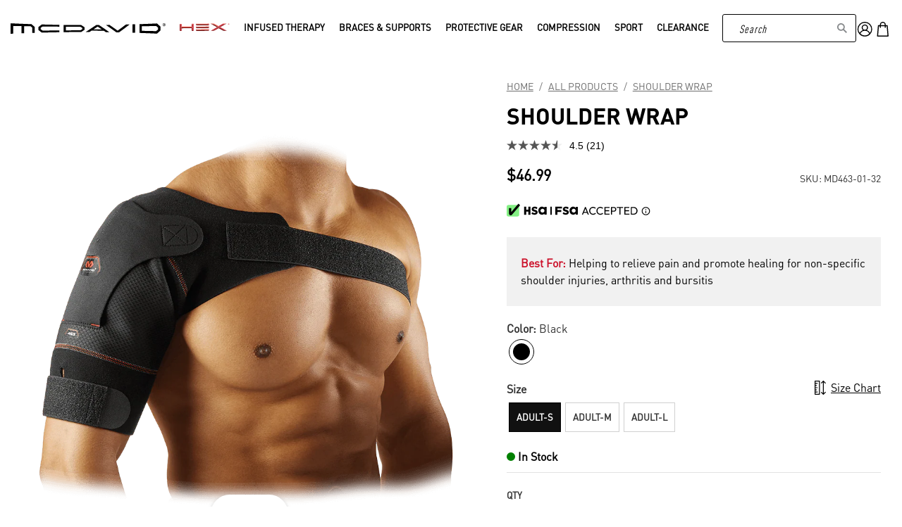

--- FILE ---
content_type: text/html; charset=utf-8
request_url: https://sapi.negate.io/script
body_size: -380
content:
sm+MG5B1PKlujefq3Evdk/m7UmWvfNGZ2zPDwi7eWenihNSXAbVa9iN3Tb2GlAEJ4bc94qzW3CO+2IJZyeqc8AU=

--- FILE ---
content_type: text/css
request_url: https://www.mcdavidusa.com/cdn/shop/t/190/assets/styles-md.css?v=23562231443580161111764201645
body_size: 37302
content:
article,aside,details,figcaption,figure,footer,header,hgroup,nav,section,summary{display:block}audio,canvas,video{display:inline-block}audio:not([controls]){display:none;height:0}[hidden]{display:none}html{font-family:sans-serif;-webkit-text-size-adjust:100%;-ms-text-size-adjust:100%}a:focus{outline:thin dotted}a:active,a:hover{outline:0}h1{font-size:2em}abbr[title]{border-bottom:1px dotted}dfn{font-style:italic}mark{background:#ff0;color:#000}code,kbd,pre,samp{font-family:monospace,serif;font-size:1em}pre{white-space:pre-wrap;word-wrap:break-word}q{quotes:\201c\201d\2018\2019}small{font-size:80%}sub,sup{font-size:75%;line-height:0;position:relative;vertical-align:baseline}sup{top:-.5em}sub{bottom:-.25em}img{border:0}svg:not(:root){overflow:hidden}fieldset{border:1px solid silver;margin:0 2px;padding:.35em .625em .75em}button,input,select,textarea{font-family:inherit;font-size:100%;margin:0}button,input{line-height:normal}button,html input[type=button],input[type=reset],input[type=submit]{-webkit-appearance:button;cursor:pointer}button[disabled],input[disabled]{cursor:default}input[type=checkbox],input[type=radio]{box-sizing:border-box;padding:0}input[type=search]{-webkit-appearance:textfield;-moz-box-sizing:content-box;-webkit-box-sizing:content-box;box-sizing:content-box}input[type=search]::-webkit-search-cancel-button,input[type=search]::-webkit-search-decoration{-webkit-appearance:none}textarea{overflow:auto;vertical-align:top}table{border-collapse:collapse;border-spacing:0}body,figure{margin:0}button::-moz-focus-inner,input::-moz-focus-inner,legend{border:0;padding:0}.clearfix:after{visibility:hidden;display:block;font-size:0;content:" ";clear:both;height:0}*{-moz-box-sizing:border-box;-webkit-box-sizing:border-box;box-sizing:border-box}.clear{clear:both;display:block;overflow:hidden;visibility:hidden;width:0;height:0}@media only screen and (max-width: 798px){.clear{display:none}}@font-face{font-family:DIN Next;font-weight:400;font-style:normal;src:url(/cdn/fonts/din_next/dinnext_n4.438c249fdbceeefafa64221353c5ece2fdb8ae14.woff2?h1=bWNkYXZpZHVzYS5jb20&hmac=3441b92454728d225c964e0f38c9709297dbc2d1a05f803d5e630b7aa06be614) format("woff2"),url(/cdn/fonts/din_next/dinnext_n4.ba1a214c52f07ec250a5179209eb84e73639e1c9.woff?h1=bWNkYXZpZHVzYS5jb20&hmac=0f9a697f3142470c28fc259923116eccb54950a38e21e66c770b1e18764eac2d) format("woff")}@font-face{font-family:DIN Next;font-weight:700;font-style:normal;src:url(/cdn/fonts/din_next/dinnext_n7.57888b0b2051a4dba7d02aad7ca64db99eca3cf1.woff2?h1=bWNkYXZpZHVzYS5jb20&hmac=166a2acb864cac08116121efd8f19e135d8a2eb1e128a072119f1ea078106f29) format("woff2"),url(/cdn/fonts/din_next/dinnext_n7.8ca52ee0f403ce0c89c90387f16284e4637c1b10.woff?h1=bWNkYXZpZHVzYS5jb20&hmac=2d162db3c0dfa493be451f661152cd053467594d1d74ac7941716f7cdcb01cee) format("woff")}@font-face{font-family:DIN Next;font-weight:400;font-style:italic;src:url(/cdn/fonts/din_next/dinnext_i4.61ded265c0c537a08a3ef6c1f78e76a5f3be91c9.woff2?h1=bWNkYXZpZHVzYS5jb20&hmac=efed8ecfcc8d9348a9cd377a90a0b92978cc7045b7d45485050df4d6061e64d6) format("woff2"),url(/cdn/fonts/din_next/dinnext_i4.09dd19acb435d364f8a7263a588c573108d49efc.woff?h1=bWNkYXZpZHVzYS5jb20&hmac=46c99b2de2fdb104da62c0e9cf5d8072fa9247a4bc57d06a8d4b28be5bb7fb1d) format("woff")}@font-face{font-family:DIN Next;font-weight:700;font-style:italic;src:url(/cdn/fonts/din_next/dinnext_i7.3e0968fa491d382704988ea5c9fc6209193f03d0.woff2?h1=bWNkYXZpZHVzYS5jb20&hmac=97d1e935e004723284e433b02580e55b96cdc08a318f2763f75f5d0f71c39f30) format("woff2"),url(/cdn/fonts/din_next/dinnext_i7.28611b7c75be07249f4251b10e48a8d9f8dbf8ba.woff?h1=bWNkYXZpZHVzYS5jb20&hmac=6947ed1385d598a1959d3639627e118a253d338acfb049b5e4b0557185aff878) format("woff")}@font-face{font-family:DIN Next;font-weight:400;font-style:normal;src:url(/cdn/fonts/din_next/dinnext_n4.438c249fdbceeefafa64221353c5ece2fdb8ae14.woff2?h1=bWNkYXZpZHVzYS5jb20&hmac=3441b92454728d225c964e0f38c9709297dbc2d1a05f803d5e630b7aa06be614) format("woff2"),url(/cdn/fonts/din_next/dinnext_n4.ba1a214c52f07ec250a5179209eb84e73639e1c9.woff?h1=bWNkYXZpZHVzYS5jb20&hmac=0f9a697f3142470c28fc259923116eccb54950a38e21e66c770b1e18764eac2d) format("woff")}@font-face{font-family:DIN Next;font-weight:700;font-style:normal;src:url(/cdn/fonts/din_next/dinnext_n7.57888b0b2051a4dba7d02aad7ca64db99eca3cf1.woff2?h1=bWNkYXZpZHVzYS5jb20&hmac=166a2acb864cac08116121efd8f19e135d8a2eb1e128a072119f1ea078106f29) format("woff2"),url(/cdn/fonts/din_next/dinnext_n7.8ca52ee0f403ce0c89c90387f16284e4637c1b10.woff?h1=bWNkYXZpZHVzYS5jb20&hmac=2d162db3c0dfa493be451f661152cd053467594d1d74ac7941716f7cdcb01cee) format("woff")}@font-face{font-family:DIN Next;font-weight:400;font-style:italic;src:url(/cdn/fonts/din_next/dinnext_i4.61ded265c0c537a08a3ef6c1f78e76a5f3be91c9.woff2?h1=bWNkYXZpZHVzYS5jb20&hmac=efed8ecfcc8d9348a9cd377a90a0b92978cc7045b7d45485050df4d6061e64d6) format("woff2"),url(/cdn/fonts/din_next/dinnext_i4.09dd19acb435d364f8a7263a588c573108d49efc.woff?h1=bWNkYXZpZHVzYS5jb20&hmac=46c99b2de2fdb104da62c0e9cf5d8072fa9247a4bc57d06a8d4b28be5bb7fb1d) format("woff")}@font-face{font-family:DIN Next;font-weight:700;font-style:italic;src:url(/cdn/fonts/din_next/dinnext_i7.3e0968fa491d382704988ea5c9fc6209193f03d0.woff2?h1=bWNkYXZpZHVzYS5jb20&hmac=97d1e935e004723284e433b02580e55b96cdc08a318f2763f75f5d0f71c39f30) format("woff2"),url(/cdn/fonts/din_next/dinnext_i7.28611b7c75be07249f4251b10e48a8d9f8dbf8ba.woff?h1=bWNkYXZpZHVzYS5jb20&hmac=6947ed1385d598a1959d3639627e118a253d338acfb049b5e4b0557185aff878) format("woff")}@font-face{font-family:DIN Next;font-weight:700;font-style:normal;src:url(/cdn/fonts/din_next/dinnext_n7.57888b0b2051a4dba7d02aad7ca64db99eca3cf1.woff2?h1=bWNkYXZpZHVzYS5jb20&hmac=166a2acb864cac08116121efd8f19e135d8a2eb1e128a072119f1ea078106f29) format("woff2"),url(/cdn/fonts/din_next/dinnext_n7.8ca52ee0f403ce0c89c90387f16284e4637c1b10.woff?h1=bWNkYXZpZHVzYS5jb20&hmac=2d162db3c0dfa493be451f661152cd053467594d1d74ac7941716f7cdcb01cee) format("woff")}@font-face{font-family:DIN Next;font-weight:900;font-style:normal;src:url(/cdn/fonts/din_next/dinnext_n9.6841c32654588bd5adcbe818e17ea9bdb99c7a94.woff2?h1=bWNkYXZpZHVzYS5jb20&hmac=7d5d5d7ec2db6da400e7bdb9c4680717d9c28bf868c5bbb7cc1a15c65425edaa) format("woff2"),url(/cdn/fonts/din_next/dinnext_n9.9f5a67ca00f5313ade83c56bb90b842a6fd8421b.woff?h1=bWNkYXZpZHVzYS5jb20&hmac=a794495437b2461126c0747a1f7a21d39f6567c0e8713c8fc19f0dfd2a4bcd05) format("woff")}@font-face{font-family:DIN Next;font-weight:700;font-style:italic;src:url(/cdn/fonts/din_next/dinnext_i7.3e0968fa491d382704988ea5c9fc6209193f03d0.woff2?h1=bWNkYXZpZHVzYS5jb20&hmac=97d1e935e004723284e433b02580e55b96cdc08a318f2763f75f5d0f71c39f30) format("woff2"),url(/cdn/fonts/din_next/dinnext_i7.28611b7c75be07249f4251b10e48a8d9f8dbf8ba.woff?h1=bWNkYXZpZHVzYS5jb20&hmac=6947ed1385d598a1959d3639627e118a253d338acfb049b5e4b0557185aff878) format("woff")}@font-face{font-family:DIN Next;font-weight:900;font-style:italic;src:url(/cdn/fonts/din_next/dinnext_i9.8afefd0b37ce9f0091d87511189dc506ed8c6e2d.woff2?h1=bWNkYXZpZHVzYS5jb20&hmac=3da911db1ec1841cc59402c289171a0433727dad95416774d8a26bc52975df71) format("woff2"),url(/cdn/fonts/din_next/dinnext_i9.da7e88cec916f77244141f29518e8dc45455c6d6.woff?h1=bWNkYXZpZHVzYS5jb20&hmac=692f88c206eb56c0e9ee1790035ecc1196e5fa66191aa02f06916a22e3cb007f) format("woff")}@font-face{font-family:DIN Next;font-weight:400;font-style:normal;src:url(/cdn/fonts/din_next/dinnext_n4.438c249fdbceeefafa64221353c5ece2fdb8ae14.woff2?h1=bWNkYXZpZHVzYS5jb20&hmac=3441b92454728d225c964e0f38c9709297dbc2d1a05f803d5e630b7aa06be614) format("woff2"),url(/cdn/fonts/din_next/dinnext_n4.ba1a214c52f07ec250a5179209eb84e73639e1c9.woff?h1=bWNkYXZpZHVzYS5jb20&hmac=0f9a697f3142470c28fc259923116eccb54950a38e21e66c770b1e18764eac2d) format("woff")}@font-face{font-family:DIN Next;font-weight:700;font-style:normal;src:url(/cdn/fonts/din_next/dinnext_n7.57888b0b2051a4dba7d02aad7ca64db99eca3cf1.woff2?h1=bWNkYXZpZHVzYS5jb20&hmac=166a2acb864cac08116121efd8f19e135d8a2eb1e128a072119f1ea078106f29) format("woff2"),url(/cdn/fonts/din_next/dinnext_n7.8ca52ee0f403ce0c89c90387f16284e4637c1b10.woff?h1=bWNkYXZpZHVzYS5jb20&hmac=2d162db3c0dfa493be451f661152cd053467594d1d74ac7941716f7cdcb01cee) format("woff")}@font-face{font-family:DIN Next;font-weight:400;font-style:italic;src:url(/cdn/fonts/din_next/dinnext_i4.61ded265c0c537a08a3ef6c1f78e76a5f3be91c9.woff2?h1=bWNkYXZpZHVzYS5jb20&hmac=efed8ecfcc8d9348a9cd377a90a0b92978cc7045b7d45485050df4d6061e64d6) format("woff2"),url(/cdn/fonts/din_next/dinnext_i4.09dd19acb435d364f8a7263a588c573108d49efc.woff?h1=bWNkYXZpZHVzYS5jb20&hmac=46c99b2de2fdb104da62c0e9cf5d8072fa9247a4bc57d06a8d4b28be5bb7fb1d) format("woff")}@font-face{font-family:DIN Next;font-weight:700;font-style:italic;src:url(/cdn/fonts/din_next/dinnext_i7.3e0968fa491d382704988ea5c9fc6209193f03d0.woff2?h1=bWNkYXZpZHVzYS5jb20&hmac=97d1e935e004723284e433b02580e55b96cdc08a318f2763f75f5d0f71c39f30) format("woff2"),url(/cdn/fonts/din_next/dinnext_i7.28611b7c75be07249f4251b10e48a8d9f8dbf8ba.woff?h1=bWNkYXZpZHVzYS5jb20&hmac=6947ed1385d598a1959d3639627e118a253d338acfb049b5e4b0557185aff878) format("woff")}@font-face{font-family:DIN Next;font-weight:200;font-style:normal;src:url(/cdn/fonts/din_next/dinnext_n2.763d126cd5d9c869bfdd76e8ebf1f1ba4aa8fbdd.woff2?h1=bWNkYXZpZHVzYS5jb20&hmac=b9b76807268dca361555308317d4d04e95625a34e6abc022a8f122c1e1c8fb7e) format("woff2"),url(/cdn/fonts/din_next/dinnext_n2.6e5a935652f349f44f53cdaf574f125491aee2d8.woff?h1=bWNkYXZpZHVzYS5jb20&hmac=4c4ee9025d5e83024e23c1923ea700d5d89f07a51d4b734ddc20f4b015369dc6) format("woff")}@font-face{font-family:DIN Next;font-weight:200;font-style:italic;src:url(/cdn/fonts/din_next/dinnext_i2.17d2adca94a0a5302ac0782f68548ce97462a6c8.woff2?h1=bWNkYXZpZHVzYS5jb20&hmac=087ead9dd9fe6d4f12a3f48a2e4acaa1dc40c13329b41955f297985d9de3a510) format("woff2"),url(/cdn/fonts/din_next/dinnext_i2.2ab356194ddbe3799b016ffe6fdf41100a6309f8.woff?h1=bWNkYXZpZHVzYS5jb20&hmac=500a5ccf0bd511287aed98bd29eed37cdda9b314d3200d4b8115e090cd682375) format("woff")}@font-face{font-family:DIN Next;font-weight:700;font-style:normal;src:url(/cdn/fonts/din_next/dinnext_n7.57888b0b2051a4dba7d02aad7ca64db99eca3cf1.woff2?h1=bWNkYXZpZHVzYS5jb20&hmac=166a2acb864cac08116121efd8f19e135d8a2eb1e128a072119f1ea078106f29) format("woff2"),url(/cdn/fonts/din_next/dinnext_n7.8ca52ee0f403ce0c89c90387f16284e4637c1b10.woff?h1=bWNkYXZpZHVzYS5jb20&hmac=2d162db3c0dfa493be451f661152cd053467594d1d74ac7941716f7cdcb01cee) format("woff")}@font-face{font-family:DIN Next;font-weight:900;font-style:normal;src:url(/cdn/fonts/din_next/dinnext_n9.6841c32654588bd5adcbe818e17ea9bdb99c7a94.woff2?h1=bWNkYXZpZHVzYS5jb20&hmac=7d5d5d7ec2db6da400e7bdb9c4680717d9c28bf868c5bbb7cc1a15c65425edaa) format("woff2"),url(/cdn/fonts/din_next/dinnext_n9.9f5a67ca00f5313ade83c56bb90b842a6fd8421b.woff?h1=bWNkYXZpZHVzYS5jb20&hmac=a794495437b2461126c0747a1f7a21d39f6567c0e8713c8fc19f0dfd2a4bcd05) format("woff")}@font-face{font-family:DIN Next;font-weight:700;font-style:italic;src:url(/cdn/fonts/din_next/dinnext_i7.3e0968fa491d382704988ea5c9fc6209193f03d0.woff2?h1=bWNkYXZpZHVzYS5jb20&hmac=97d1e935e004723284e433b02580e55b96cdc08a318f2763f75f5d0f71c39f30) format("woff2"),url(/cdn/fonts/din_next/dinnext_i7.28611b7c75be07249f4251b10e48a8d9f8dbf8ba.woff?h1=bWNkYXZpZHVzYS5jb20&hmac=6947ed1385d598a1959d3639627e118a253d338acfb049b5e4b0557185aff878) format("woff")}@font-face{font-family:DIN Next;font-weight:900;font-style:italic;src:url(/cdn/fonts/din_next/dinnext_i9.8afefd0b37ce9f0091d87511189dc506ed8c6e2d.woff2?h1=bWNkYXZpZHVzYS5jb20&hmac=3da911db1ec1841cc59402c289171a0433727dad95416774d8a26bc52975df71) format("woff2"),url(/cdn/fonts/din_next/dinnext_i9.da7e88cec916f77244141f29518e8dc45455c6d6.woff?h1=bWNkYXZpZHVzYS5jb20&hmac=692f88c206eb56c0e9ee1790035ecc1196e5fa66191aa02f06916a22e3cb007f) format("woff")}@font-face{font-family:DIN Next;font-weight:400;font-style:normal;src:url(/cdn/fonts/din_next/dinnext_n4.438c249fdbceeefafa64221353c5ece2fdb8ae14.woff2?h1=bWNkYXZpZHVzYS5jb20&hmac=3441b92454728d225c964e0f38c9709297dbc2d1a05f803d5e630b7aa06be614) format("woff2"),url(/cdn/fonts/din_next/dinnext_n4.ba1a214c52f07ec250a5179209eb84e73639e1c9.woff?h1=bWNkYXZpZHVzYS5jb20&hmac=0f9a697f3142470c28fc259923116eccb54950a38e21e66c770b1e18764eac2d) format("woff")}@font-face{font-family:DIN Next;font-weight:700;font-style:normal;src:url(/cdn/fonts/din_next/dinnext_n7.57888b0b2051a4dba7d02aad7ca64db99eca3cf1.woff2?h1=bWNkYXZpZHVzYS5jb20&hmac=166a2acb864cac08116121efd8f19e135d8a2eb1e128a072119f1ea078106f29) format("woff2"),url(/cdn/fonts/din_next/dinnext_n7.8ca52ee0f403ce0c89c90387f16284e4637c1b10.woff?h1=bWNkYXZpZHVzYS5jb20&hmac=2d162db3c0dfa493be451f661152cd053467594d1d74ac7941716f7cdcb01cee) format("woff")}@font-face{font-family:DIN Next;font-weight:400;font-style:italic;src:url(/cdn/fonts/din_next/dinnext_i4.61ded265c0c537a08a3ef6c1f78e76a5f3be91c9.woff2?h1=bWNkYXZpZHVzYS5jb20&hmac=efed8ecfcc8d9348a9cd377a90a0b92978cc7045b7d45485050df4d6061e64d6) format("woff2"),url(/cdn/fonts/din_next/dinnext_i4.09dd19acb435d364f8a7263a588c573108d49efc.woff?h1=bWNkYXZpZHVzYS5jb20&hmac=46c99b2de2fdb104da62c0e9cf5d8072fa9247a4bc57d06a8d4b28be5bb7fb1d) format("woff")}@font-face{font-family:DIN Next;font-weight:700;font-style:italic;src:url(/cdn/fonts/din_next/dinnext_i7.3e0968fa491d382704988ea5c9fc6209193f03d0.woff2?h1=bWNkYXZpZHVzYS5jb20&hmac=97d1e935e004723284e433b02580e55b96cdc08a318f2763f75f5d0f71c39f30) format("woff2"),url(/cdn/fonts/din_next/dinnext_i7.28611b7c75be07249f4251b10e48a8d9f8dbf8ba.woff?h1=bWNkYXZpZHVzYS5jb20&hmac=6947ed1385d598a1959d3639627e118a253d338acfb049b5e4b0557185aff878) format("woff")}body{font-family:DINOT,sans-serif;font-weight:400;font-style:normal;font-size:15px;text-transform:none;color:#333;line-height:1.6em;overflow:auto;-webkit-font-smoothing:antialiased;-moz-osx-font-smoothing:grayscale;font-smoothing:antialiased;background-color:#fff}body.blocked-scroll{position:fixed;overflow:hidden;height:100%;width:100%;top:0;left:0}body.blocked-overflow{overflow:hidden}::-moz-selection{background-color:#000;color:#fff}::selection{background:#fff7b6;color:#000}abbr{border-bottom:1px dotted #d3d3d3}.editor-visible--true{display:block!important}.transition--fade-in{opacity:0;transition:opacity .2s ease-in}.transition--fade-in.lazyloaded{opacity:1}img[data-sizes=auto].lazyloaded{height:auto}img[data-sizes="100vw"],img[data-sizes=auto]{display:block;width:100%;margin-left:auto;margin-right:auto}.image__container{display:block;margin-left:auto;margin-right:auto}.image-element__wrap{overflow:hidden;margin-left:auto;margin-right:auto;max-width:100%}.image-element__wrap img{height:auto}.grid{list-style:none;margin:0;padding:0}.grid:after{content:"";display:table;clear:both}.grid__item{float:left;width:100%}.grid__item[class*=--push]{position:relative}.grid--rev{direction:rtl;text-align:left}.grid--rev>.grid__item{direction:ltr;text-align:left;float:right}.one{width:calc(6.25% - 20px)}.two{width:calc(12.5% - 20px)}.three{width:calc(18.75% - 20px)}.four{width:calc(25% - 20px)}.five{width:calc(31.25% - 20px)}.six{width:calc(37.5% - 20px)}.seven{width:calc(43.75% - 20px)}.eight{width:calc(50% - 20px)}.nine{width:calc(56.25% - 20px)}.ten{width:calc(62.5% - 20px)}.eleven{width:calc(68.75% - 20px)}.twelve{width:calc(75% - 20px)}.thirteen{width:calc(81.25% - 20px)}.fourteen{width:calc(87.5% - 20px)}.fifteen{width:calc(93.75% - 20px)}.sixteen{width:calc(100% - 20px)}.one-whole{width:calc(100% - 20px);left:auto!important}.one-half{width:calc(50% - 20px)}.one-third{width:calc(33.33333% - 20px)}.two-thirds{width:calc(66.66667% - 20px)}.one-fourth{width:calc(25% - 20px)}.two-fourths{width:calc(50% - 20px)}.three-fourths{width:calc(75% - 20px)}.one-fifth{width:calc(20% - 20px)}.two-fifths{width:calc(40% - 20px)}.three-fifths{width:calc(60% - 20px)}.four-fifths{width:calc(80% - 20px)}.one-sixth{width:calc(16.66667% - 20px)}.two-sixths{width:calc(33.33333% - 20px)}.three-sixths{width:calc(50% - 20px)}.four-sixths{width:calc(66.66667% - 20px)}.five-sixths{width:calc(83.33333% - 20px)}.one-seventh{width:calc(14.28571% - 20px)}.two-sevenths{width:calc(28.57143% - 20px)}.three-sevenths{width:calc(42.85714% - 20px)}.four-sevenths{width:calc(57.14286% - 20px)}.five-sevenths{width:calc(71.42857% - 20px)}.one-eighth{width:calc(12.5% - 20px)}.two-eighths{width:calc(25% - 20px)}.three-eighths{width:calc(37.5% - 20px)}.four-eighths{width:calc(50% - 20px)}.five-eighths{width:calc(62.5% - 20px)}.six-eighths{width:calc(75% - 20px)}.seven-eighths{width:calc(87.5% - 20px)}.one-tenth{width:calc(10% - 20px)}.two-tenths{width:calc(20% - 20px)}.three-tenths{width:calc(30% - 20px)}.four-tenths{width:calc(40% - 20px)}.five-tenths{width:calc(50% - 20px)}.six-tenths{width:calc(60% - 20px)}.seven-tenths{width:calc(70% - 20px)}.eight-tenths{width:calc(80% - 20px)}.nine-tenths{width:calc(90% - 20px)}.one-twelfth{width:calc(8.33333% - 20px)}.two-twelfths{width:calc(16.66667% - 20px)}.three-twelfths{width:calc(25% - 20px)}.four-twelfths{width:calc(33.33333% - 20px)}.five-twelfths{width:calc(41.66667% - 20px)}.six-twelfths{width:calc(50% - 20px)}.seven-twelfths{width:calc(58.33333% - 20px)}.eight-twelfths{width:calc(66.66667% - 20px)}.nine-twelfths{width:calc(75% - 20px)}.ten-twelfths{width:calc(83.33333% - 20px)}.eleven-twelfths{width:calc(91.66667% - 20px)}.equal-columns--clear .eight:nth-of-type(odd),.equal-columns--clear .four:nth-of-type(4n+1),.equal-columns--clear .one-fifth:nth-of-type(5n+1),.equal-columns--clear .one-fourth:nth-of-type(4n+1),.equal-columns--clear .one-half:nth-of-type(odd),.equal-columns--clear .one-seventh:nth-of-type(7n+1),.equal-columns--clear .one-sixth:nth-of-type(6n+1),.equal-columns--clear .one-third:nth-of-type(3n+1){clear:both}.equal-columns--outside-trim .eight:nth-of-type(2n),.equal-columns--outside-trim .four:nth-of-type(4n),.equal-columns--outside-trim .one-fifth:nth-of-type(5n),.equal-columns--outside-trim .one-fourth:nth-of-type(4n),.equal-columns--outside-trim .one-half:nth-of-type(2n),.equal-columns--outside-trim .one-seventh:nth-of-type(7n),.equal-columns--outside-trim .one-sixth:nth-of-type(6n),.equal-columns--outside-trim .one-third:nth-of-type(3n),.equal-columns--outside-trim .two:nth-of-type(8n){margin-right:0}.equal-columns--outside-trim .eight:nth-of-type(odd),.equal-columns--outside-trim .four:nth-of-type(4n+1),.equal-columns--outside-trim .one-fifth:nth-of-type(5n+1),.equal-columns--outside-trim .one-fourth:nth-of-type(4n+1),.equal-columns--outside-trim .one-half:nth-of-type(odd),.equal-columns--outside-trim .one-seventh:nth-of-type(7n+1),.equal-columns--outside-trim .one-sixth:nth-of-type(6n+1),.equal-columns--outside-trim .one-third:nth-of-type(3n+1),.equal-columns--outside-trim .two:nth-of-type(8n+1){margin-left:0}.equal-columns--outside-trim .one-whole:nth-of-type(n+1){width:100%;margin-right:0;margin-left:0}.equal-columns--outside-trim .one-half{width:calc(50% - 10px)}.equal-columns--outside-trim .one-third{width:calc(33.33333% - (20px - (20px / 3)))}.equal-columns--outside-trim .one-fifth{width:calc(20% - 16px)}.equal-columns--outside-trim .one-fourth{width:calc(25% - 15px)}.equal-columns--outside-trim .one-sixth{width:calc(16.66667% - (20px - (20px / 6)))}.equal-columns--outside-trim .one-seventh{width:calc(14.28571% - (20px - (20px / 7)))}.equal-columns--outside-trim .two{width:calc(12.5% - 17.5px)}.equal-columns--outside-trim .four{width:calc(25% - 15px)}.equal-columns--outside-trim .seven{width:calc(43.75% - 10px)}.equal-columns--outside-trim .eight{width:calc(50% - 10px)}.equal-columns--outside-trim .nine{width:calc(56.25% - 10px)}.show{display:block!important}.hide{display:none!important}.text-left{text-align:left!important}.text-right{text-align:right!important}.text-center{text-align:center!important}@media only screen and (max-width: 1024px){.large-down--one{width:calc(6.25% - 20px)}.large-down--two{width:calc(12.5% - 20px)}.large-down--three{width:calc(18.75% - 20px)}.large-down--four{width:calc(25% - 20px)}.large-down--five{width:calc(31.25% - 20px)}.large-down--six{width:calc(37.5% - 20px)}.large-down--seven{width:calc(43.75% - 20px)}.large-down--eight{width:calc(50% - 20px)}.large-down--nine{width:calc(56.25% - 20px)}.large-down--ten{width:calc(62.5% - 20px)}.large-down--eleven{width:calc(68.75% - 20px)}.large-down--twelve{width:calc(75% - 20px)}.large-down--thirteen{width:calc(81.25% - 20px)}.large-down--fourteen{width:calc(87.5% - 20px)}.large-down--fifteen{width:calc(93.75% - 20px)}.large-down--sixteen{width:calc(100% - 20px)}.large-down--one-whole{width:calc(100% - 20px);left:auto!important}.large-down--one-half{width:calc(50% - 20px)}.large-down--one-third{width:calc(33.33333% - 20px)}.large-down--two-thirds{width:calc(66.66667% - 20px)}.large-down--one-fourth{width:calc(25% - 20px)}.large-down--two-fourths{width:calc(50% - 20px)}.large-down--three-fourths{width:calc(75% - 20px)}.large-down--one-fifth{width:calc(20% - 20px)}.large-down--two-fifths{width:calc(40% - 20px)}.large-down--three-fifths{width:calc(60% - 20px)}.large-down--four-fifths{width:calc(80% - 20px)}.large-down--one-sixth{width:calc(16.66667% - 20px)}.large-down--two-sixths{width:calc(33.33333% - 20px)}.large-down--three-sixths{width:calc(50% - 20px)}.large-down--four-sixths{width:calc(66.66667% - 20px)}.large-down--five-sixths{width:calc(83.33333% - 20px)}.large-down--one-seventh{width:calc(14.28571% - 20px)}.large-down--two-sevenths{width:calc(28.57143% - 20px)}.large-down--three-sevenths{width:calc(42.85714% - 20px)}.large-down--four-sevenths{width:calc(57.14286% - 20px)}.large-down--five-sevenths{width:calc(71.42857% - 20px)}.large-down--one-eighth{width:calc(12.5% - 20px)}.large-down--two-eighths{width:calc(25% - 20px)}.large-down--three-eighths{width:calc(37.5% - 20px)}.large-down--four-eighths{width:calc(50% - 20px)}.large-down--five-eighths{width:calc(62.5% - 20px)}.large-down--six-eighths{width:calc(75% - 20px)}.large-down--seven-eighths{width:calc(87.5% - 20px)}.large-down--one-tenth{width:calc(10% - 20px)}.large-down--two-tenths{width:calc(20% - 20px)}.large-down--three-tenths{width:calc(30% - 20px)}.large-down--four-tenths{width:calc(40% - 20px)}.large-down--five-tenths{width:calc(50% - 20px)}.large-down--six-tenths{width:calc(60% - 20px)}.large-down--seven-tenths{width:calc(70% - 20px)}.large-down--eight-tenths{width:calc(80% - 20px)}.large-down--nine-tenths{width:calc(90% - 20px)}.large-down--one-twelfth{width:calc(8.33333% - 20px)}.large-down--two-twelfths{width:calc(16.66667% - 20px)}.large-down--three-twelfths{width:calc(25% - 20px)}.large-down--four-twelfths{width:calc(33.33333% - 20px)}.large-down--five-twelfths{width:calc(41.66667% - 20px)}.large-down--six-twelfths{width:calc(50% - 20px)}.large-down--seven-twelfths{width:calc(58.33333% - 20px)}.large-down--eight-twelfths{width:calc(66.66667% - 20px)}.large-down--nine-twelfths{width:calc(75% - 20px)}.large-down--ten-twelfths{width:calc(83.33333% - 20px)}.large-down--eleven-twelfths{width:calc(91.66667% - 20px)}.equal-columns--outside-trim .large-down--eight:nth-of-type(2n),.equal-columns--outside-trim .large-down--four:nth-of-type(4n),.equal-columns--outside-trim .large-down--one-fifth:nth-of-type(5n),.equal-columns--outside-trim .large-down--one-fourth:nth-of-type(4n),.equal-columns--outside-trim .large-down--one-half:nth-of-type(2n),.equal-columns--outside-trim .large-down--one-seventh:nth-of-type(7n),.equal-columns--outside-trim .large-down--one-sixth:nth-of-type(6n),.equal-columns--outside-trim .large-down--one-third:nth-of-type(3n),.equal-columns--outside-trim .large-down--two:nth-of-type(8n){margin-right:0}.equal-columns--outside-trim .large-down--eight:nth-of-type(odd),.equal-columns--outside-trim .large-down--four:nth-of-type(4n+1),.equal-columns--outside-trim .large-down--one-fifth:nth-of-type(5n+1),.equal-columns--outside-trim .large-down--one-fourth:nth-of-type(4n+1),.equal-columns--outside-trim .large-down--one-half:nth-of-type(odd),.equal-columns--outside-trim .large-down--one-seventh:nth-of-type(7n+1),.equal-columns--outside-trim .large-down--one-sixth:nth-of-type(6n+1),.equal-columns--outside-trim .large-down--one-third:nth-of-type(3n+1),.equal-columns--outside-trim .large-down--two:nth-of-type(8n+1){margin-left:0}.equal-columns--outside-trim .large-down--one-whole:nth-of-type(n+1){width:100%;margin-right:0;margin-left:0}.equal-columns--outside-trim .large-down--one-half{width:calc(50% - 10px)}.equal-columns--outside-trim .large-down--one-third{width:calc(33.33333% - (20px - (20px / 3)))}.equal-columns--outside-trim .large-down--one-fifth{width:calc(20% - 16px)}.equal-columns--outside-trim .large-down--one-fourth{width:calc(25% - 15px)}.equal-columns--outside-trim .large-down--one-sixth{width:calc(16.66667% - (20px - (20px / 6)))}.equal-columns--outside-trim .large-down--one-seventh{width:calc(14.28571% - (20px - (20px / 7)))}.equal-columns--outside-trim .large-down--two{width:calc(12.5% - 17.5px)}.equal-columns--outside-trim .large-down--four{width:calc(25% - 15px)}.equal-columns--outside-trim .large-down--seven{width:calc(43.75% - 10px)}.equal-columns--outside-trim .large-down--eight{width:calc(50% - 10px)}.equal-columns--outside-trim .large-down--nine{width:calc(56.25% - 10px)}.large-down--show{display:block!important}.large-down--hide{display:none!important}.large-down--text-left{text-align:left!important}.large-down--text-right{text-align:right!important}.large-down--text-center{text-align:center!important}}@media only screen and (max-width: 1024px) and (max-width: 1024px){.equal-columns--clear .large-down--eight.large-down--eight,.equal-columns--clear .large-down--four.large-down--four,.equal-columns--clear .large-down--one-fifth.large-down--one-fifth,.equal-columns--clear .large-down--one-fourth.large-down--one-fourth,.equal-columns--clear .large-down--one-half.large-down--one-half,.equal-columns--clear .large-down--one-seventh.large-down--one-seventh,.equal-columns--clear .large-down--one-sixth.large-down--one-sixth,.equal-columns--clear .large-down--one-third.large-down--one-third{clear:none}.equal-columns--clear .large-down--eight:nth-of-type(odd),.equal-columns--clear .large-down--four:nth-of-type(4n+1),.equal-columns--clear .large-down--one-fifth:nth-of-type(5n+1),.equal-columns--clear .large-down--one-fourth:nth-of-type(4n+1),.equal-columns--clear .large-down--one-half:nth-of-type(odd),.equal-columns--clear .large-down--one-seventh:nth-of-type(7n+1),.equal-columns--clear .large-down--one-sixth:nth-of-type(6n+1),.equal-columns--clear .large-down--one-third:nth-of-type(3n+1){clear:both}}@media only screen and (max-width: 1024px) and (max-width: 1024px){.equal-columns--outside-trim .large-down--eight.large-down--eight,.equal-columns--outside-trim .large-down--four.large-down--four,.equal-columns--outside-trim .large-down--one-fifth.large-down--one-fifth,.equal-columns--outside-trim .large-down--one-fourth.large-down--one-fourth,.equal-columns--outside-trim .large-down--one-half.large-down--one-half,.equal-columns--outside-trim .large-down--one-seventh.large-down--one-seventh,.equal-columns--outside-trim .large-down--one-sixth.large-down--one-sixth,.equal-columns--outside-trim .large-down--one-third.large-down--one-third,.equal-columns--outside-trim .large-down--two.large-down--two{margin-right:10px;margin-left:10px}.equal-columns--outside-trim .large-down--eight:nth-of-type(2n),.equal-columns--outside-trim .large-down--four:nth-of-type(4n),.equal-columns--outside-trim .large-down--one-fifth:nth-of-type(5n),.equal-columns--outside-trim .large-down--one-fourth:nth-of-type(4n),.equal-columns--outside-trim .large-down--one-half:nth-of-type(2n),.equal-columns--outside-trim .large-down--one-seventh:nth-of-type(7n),.equal-columns--outside-trim .large-down--one-sixth:nth-of-type(6n),.equal-columns--outside-trim .large-down--one-third:nth-of-type(3n),.equal-columns--outside-trim .large-down--two:nth-of-type(8n){margin-right:0}.equal-columns--outside-trim .large-down--eight:nth-of-type(odd),.equal-columns--outside-trim .large-down--four:nth-of-type(4n+1),.equal-columns--outside-trim .large-down--one-fifth:nth-of-type(5n+1),.equal-columns--outside-trim .large-down--one-fourth:nth-of-type(4n+1),.equal-columns--outside-trim .large-down--one-half:nth-of-type(odd),.equal-columns--outside-trim .large-down--one-seventh:nth-of-type(7n+1),.equal-columns--outside-trim .large-down--one-sixth:nth-of-type(6n+1),.equal-columns--outside-trim .large-down--one-third:nth-of-type(3n+1),.equal-columns--outside-trim .large-down--two:nth-of-type(8n+1){margin-left:0}}@media only screen and (max-width: 798px){.medium-down--one{width:calc(6.25% - 20px)}.medium-down--two{width:calc(12.5% - 20px)}.medium-down--three{width:calc(18.75% - 20px)}.medium-down--four{width:calc(25% - 20px)}.medium-down--five{width:calc(31.25% - 20px)}.medium-down--six{width:calc(37.5% - 20px)}.medium-down--seven{width:calc(43.75% - 20px)}.medium-down--eight{width:calc(50% - 20px)}.medium-down--nine{width:calc(56.25% - 20px)}.medium-down--ten{width:calc(62.5% - 20px)}.medium-down--eleven{width:calc(68.75% - 20px)}.medium-down--twelve{width:calc(75% - 20px)}.medium-down--thirteen{width:calc(81.25% - 20px)}.medium-down--fourteen{width:calc(87.5% - 20px)}.medium-down--fifteen{width:calc(93.75% - 20px)}.medium-down--sixteen{width:calc(100% - 20px)}.medium-down--one-whole{width:calc(100% - 20px);left:auto!important}.medium-down--one-half{width:calc(50% - 20px)}.medium-down--one-third{width:calc(33.33333% - 20px)}.medium-down--two-thirds{width:calc(66.66667% - 20px)}.medium-down--one-fourth{width:calc(25% - 20px)}.medium-down--two-fourths{width:calc(50% - 20px)}.medium-down--three-fourths{width:calc(75% - 20px)}.medium-down--one-fifth{width:calc(20% - 20px)}.medium-down--two-fifths{width:calc(40% - 20px)}.medium-down--three-fifths{width:calc(60% - 20px)}.medium-down--four-fifths{width:calc(80% - 20px)}.medium-down--one-sixth{width:calc(16.66667% - 20px)}.medium-down--two-sixths{width:calc(33.33333% - 20px)}.medium-down--three-sixths{width:calc(50% - 20px)}.medium-down--four-sixths{width:calc(66.66667% - 20px)}.medium-down--five-sixths{width:calc(83.33333% - 20px)}.medium-down--one-seventh{width:calc(14.28571% - 20px)}.medium-down--two-sevenths{width:calc(28.57143% - 20px)}.medium-down--three-sevenths{width:calc(42.85714% - 20px)}.medium-down--four-sevenths{width:calc(57.14286% - 20px)}.medium-down--five-sevenths{width:calc(71.42857% - 20px)}.medium-down--one-eighth{width:calc(12.5% - 20px)}.medium-down--two-eighths{width:calc(25% - 20px)}.medium-down--three-eighths{width:calc(37.5% - 20px)}.medium-down--four-eighths{width:calc(50% - 20px)}.medium-down--five-eighths{width:calc(62.5% - 20px)}.medium-down--six-eighths{width:calc(75% - 20px)}.medium-down--seven-eighths{width:calc(87.5% - 20px)}.medium-down--one-tenth{width:calc(10% - 20px)}.medium-down--two-tenths{width:calc(20% - 20px)}.medium-down--three-tenths{width:calc(30% - 20px)}.medium-down--four-tenths{width:calc(40% - 20px)}.medium-down--five-tenths{width:calc(50% - 20px)}.medium-down--six-tenths{width:calc(60% - 20px)}.medium-down--seven-tenths{width:calc(70% - 20px)}.medium-down--eight-tenths{width:calc(80% - 20px)}.medium-down--nine-tenths{width:calc(90% - 20px)}.medium-down--one-twelfth{width:calc(8.33333% - 20px)}.medium-down--two-twelfths{width:calc(16.66667% - 20px)}.medium-down--three-twelfths{width:calc(25% - 20px)}.medium-down--four-twelfths{width:calc(33.33333% - 20px)}.medium-down--five-twelfths{width:calc(41.66667% - 20px)}.medium-down--six-twelfths{width:calc(50% - 20px)}.medium-down--seven-twelfths{width:calc(58.33333% - 20px)}.medium-down--eight-twelfths{width:calc(66.66667% - 20px)}.medium-down--nine-twelfths{width:calc(75% - 20px)}.medium-down--ten-twelfths{width:calc(83.33333% - 20px)}.medium-down--eleven-twelfths{width:calc(91.66667% - 20px)}.equal-columns--outside-trim .medium-down--eight:nth-of-type(2n),.equal-columns--outside-trim .medium-down--four:nth-of-type(4n),.equal-columns--outside-trim .medium-down--one-fifth:nth-of-type(5n),.equal-columns--outside-trim .medium-down--one-fourth:nth-of-type(4n),.equal-columns--outside-trim .medium-down--one-half:nth-of-type(2n),.equal-columns--outside-trim .medium-down--one-seventh:nth-of-type(7n),.equal-columns--outside-trim .medium-down--one-sixth:nth-of-type(6n),.equal-columns--outside-trim .medium-down--one-third:nth-of-type(3n),.equal-columns--outside-trim .medium-down--two:nth-of-type(8n){margin-right:0}.equal-columns--outside-trim .medium-down--eight:nth-of-type(odd),.equal-columns--outside-trim .medium-down--four:nth-of-type(4n+1),.equal-columns--outside-trim .medium-down--one-fifth:nth-of-type(5n+1),.equal-columns--outside-trim .medium-down--one-fourth:nth-of-type(4n+1),.equal-columns--outside-trim .medium-down--one-half:nth-of-type(odd),.equal-columns--outside-trim .medium-down--one-seventh:nth-of-type(7n+1),.equal-columns--outside-trim .medium-down--one-sixth:nth-of-type(6n+1),.equal-columns--outside-trim .medium-down--one-third:nth-of-type(3n+1),.equal-columns--outside-trim .medium-down--two:nth-of-type(8n+1){margin-left:0}.equal-columns--outside-trim .medium-down--one-whole:nth-of-type(n+1){width:100%;margin-right:0;margin-left:0}.equal-columns--outside-trim .medium-down--one-half{width:calc(50% - 10px)}.equal-columns--outside-trim .medium-down--one-third{width:calc(33.33333% - (20px - (20px / 3)))}.equal-columns--outside-trim .medium-down--one-fifth{width:calc(20% - 16px)}.equal-columns--outside-trim .medium-down--one-fourth{width:calc(25% - 15px)}.equal-columns--outside-trim .medium-down--one-sixth{width:calc(16.66667% - (20px - (20px / 6)))}.equal-columns--outside-trim .medium-down--one-seventh{width:calc(14.28571% - (20px - (20px / 7)))}.equal-columns--outside-trim .medium-down--two{width:calc(12.5% - 17.5px)}.equal-columns--outside-trim .medium-down--four{width:calc(25% - 15px)}.equal-columns--outside-trim .medium-down--seven{width:calc(43.75% - 10px)}.equal-columns--outside-trim .medium-down--eight{width:calc(50% - 10px)}.equal-columns--outside-trim .medium-down--nine{width:calc(56.25% - 10px)}.medium-down--show{display:block!important}.medium-down--hide{display:none!important}.medium-down--text-left{text-align:left!important}.medium-down--text-right{text-align:right!important}.medium-down--text-center{text-align:center!important}}@media only screen and (max-width: 798px) and (max-width: 798px){.equal-columns--clear .medium-down--eight.medium-down--eight,.equal-columns--clear .medium-down--four.medium-down--four,.equal-columns--clear .medium-down--one-fifth.medium-down--one-fifth,.equal-columns--clear .medium-down--one-fourth.medium-down--one-fourth,.equal-columns--clear .medium-down--one-half.medium-down--one-half,.equal-columns--clear .medium-down--one-seventh.medium-down--one-seventh,.equal-columns--clear .medium-down--one-sixth.medium-down--one-sixth,.equal-columns--clear .medium-down--one-third.medium-down--one-third{clear:none}.equal-columns--clear .medium-down--eight:nth-of-type(odd),.equal-columns--clear .medium-down--four:nth-of-type(4n+1),.equal-columns--clear .medium-down--one-fifth:nth-of-type(5n+1),.equal-columns--clear .medium-down--one-fourth:nth-of-type(4n+1),.equal-columns--clear .medium-down--one-half:nth-of-type(odd),.equal-columns--clear .medium-down--one-seventh:nth-of-type(7n+1),.equal-columns--clear .medium-down--one-sixth:nth-of-type(6n+1),.equal-columns--clear .medium-down--one-third:nth-of-type(3n+1){clear:both}}@media only screen and (max-width: 798px) and (max-width: 798px){.equal-columns--outside-trim .medium-down--eight.medium-down--eight,.equal-columns--outside-trim .medium-down--four.medium-down--four,.equal-columns--outside-trim .medium-down--one-fifth.medium-down--one-fifth,.equal-columns--outside-trim .medium-down--one-fourth.medium-down--one-fourth,.equal-columns--outside-trim .medium-down--one-half.medium-down--one-half,.equal-columns--outside-trim .medium-down--one-seventh.medium-down--one-seventh,.equal-columns--outside-trim .medium-down--one-sixth.medium-down--one-sixth,.equal-columns--outside-trim .medium-down--one-third.medium-down--one-third,.equal-columns--outside-trim .medium-down--two.medium-down--two{margin-right:10px;margin-left:10px}.equal-columns--outside-trim .medium-down--eight:nth-of-type(2n),.equal-columns--outside-trim .medium-down--four:nth-of-type(4n),.equal-columns--outside-trim .medium-down--one-fifth:nth-of-type(5n),.equal-columns--outside-trim .medium-down--one-fourth:nth-of-type(4n),.equal-columns--outside-trim .medium-down--one-half:nth-of-type(2n),.equal-columns--outside-trim .medium-down--one-seventh:nth-of-type(7n),.equal-columns--outside-trim .medium-down--one-sixth:nth-of-type(6n),.equal-columns--outside-trim .medium-down--one-third:nth-of-type(3n),.equal-columns--outside-trim .medium-down--two:nth-of-type(8n){margin-right:0}.equal-columns--outside-trim .medium-down--eight:nth-of-type(odd),.equal-columns--outside-trim .medium-down--four:nth-of-type(4n+1),.equal-columns--outside-trim .medium-down--one-fifth:nth-of-type(5n+1),.equal-columns--outside-trim .medium-down--one-fourth:nth-of-type(4n+1),.equal-columns--outside-trim .medium-down--one-half:nth-of-type(odd),.equal-columns--outside-trim .medium-down--one-seventh:nth-of-type(7n+1),.equal-columns--outside-trim .medium-down--one-sixth:nth-of-type(6n+1),.equal-columns--outside-trim .medium-down--one-third:nth-of-type(3n+1),.equal-columns--outside-trim .medium-down--two:nth-of-type(8n+1){margin-left:0}}@media only screen and (max-width: 480px){.small-down--one{width:calc(6.25% - 20px)}.small-down--two{width:calc(12.5% - 20px)}.small-down--three{width:calc(18.75% - 20px)}.small-down--four{width:calc(25% - 20px)}.small-down--five{width:calc(31.25% - 20px)}.small-down--six{width:calc(37.5% - 20px)}.small-down--seven{width:calc(43.75% - 20px)}.small-down--eight{width:calc(50% - 20px)}.small-down--nine{width:calc(56.25% - 20px)}.small-down--ten{width:calc(62.5% - 20px)}.small-down--eleven{width:calc(68.75% - 20px)}.small-down--twelve{width:calc(75% - 20px)}.small-down--thirteen{width:calc(81.25% - 20px)}.small-down--fourteen{width:calc(87.5% - 20px)}.small-down--fifteen{width:calc(93.75% - 20px)}.small-down--sixteen{width:calc(100% - 20px)}.small-down--one-whole{width:calc(100% - 20px);left:auto!important}.small-down--one-half{width:calc(50% - 20px)}.small-down--one-third{width:calc(33.33333% - 20px)}.small-down--two-thirds{width:calc(66.66667% - 20px)}.small-down--one-fourth{width:calc(25% - 20px)}.small-down--two-fourths{width:calc(50% - 20px)}.small-down--three-fourths{width:calc(75% - 20px)}.small-down--one-fifth{width:calc(20% - 20px)}.small-down--two-fifths{width:calc(40% - 20px)}.small-down--three-fifths{width:calc(60% - 20px)}.small-down--four-fifths{width:calc(80% - 20px)}.small-down--one-sixth{width:calc(16.66667% - 20px)}.small-down--two-sixths{width:calc(33.33333% - 20px)}.small-down--three-sixths{width:calc(50% - 20px)}.small-down--four-sixths{width:calc(66.66667% - 20px)}.small-down--five-sixths{width:calc(83.33333% - 20px)}.small-down--one-seventh{width:calc(14.28571% - 20px)}.small-down--two-sevenths{width:calc(28.57143% - 20px)}.small-down--three-sevenths{width:calc(42.85714% - 20px)}.small-down--four-sevenths{width:calc(57.14286% - 20px)}.small-down--five-sevenths{width:calc(71.42857% - 20px)}.small-down--one-eighth{width:calc(12.5% - 20px)}.small-down--two-eighths{width:calc(25% - 20px)}.small-down--three-eighths{width:calc(37.5% - 20px)}.small-down--four-eighths{width:calc(50% - 20px)}.small-down--five-eighths{width:calc(62.5% - 20px)}.small-down--six-eighths{width:calc(75% - 20px)}.small-down--seven-eighths{width:calc(87.5% - 20px)}.small-down--one-tenth{width:calc(10% - 20px)}.small-down--two-tenths{width:calc(20% - 20px)}.small-down--three-tenths{width:calc(30% - 20px)}.small-down--four-tenths{width:calc(40% - 20px)}.small-down--five-tenths{width:calc(50% - 20px)}.small-down--six-tenths{width:calc(60% - 20px)}.small-down--seven-tenths{width:calc(70% - 20px)}.small-down--eight-tenths{width:calc(80% - 20px)}.small-down--nine-tenths{width:calc(90% - 20px)}.small-down--one-twelfth{width:calc(8.33333% - 20px)}.small-down--two-twelfths{width:calc(16.66667% - 20px)}.small-down--three-twelfths{width:calc(25% - 20px)}.small-down--four-twelfths{width:calc(33.33333% - 20px)}.small-down--five-twelfths{width:calc(41.66667% - 20px)}.small-down--six-twelfths{width:calc(50% - 20px)}.small-down--seven-twelfths{width:calc(58.33333% - 20px)}.small-down--eight-twelfths{width:calc(66.66667% - 20px)}.small-down--nine-twelfths{width:calc(75% - 20px)}.small-down--ten-twelfths{width:calc(83.33333% - 20px)}.small-down--eleven-twelfths{width:calc(91.66667% - 20px)}.equal-columns--outside-trim .small-down--eight:nth-of-type(2n),.equal-columns--outside-trim .small-down--four:nth-of-type(4n),.equal-columns--outside-trim .small-down--one-fifth:nth-of-type(5n),.equal-columns--outside-trim .small-down--one-fourth:nth-of-type(4n),.equal-columns--outside-trim .small-down--one-half:nth-of-type(2n),.equal-columns--outside-trim .small-down--one-seventh:nth-of-type(7n),.equal-columns--outside-trim .small-down--one-sixth:nth-of-type(6n),.equal-columns--outside-trim .small-down--one-third:nth-of-type(3n),.equal-columns--outside-trim .small-down--two:nth-of-type(8n){margin-right:0}.equal-columns--outside-trim .small-down--eight:nth-of-type(odd),.equal-columns--outside-trim .small-down--four:nth-of-type(4n+1),.equal-columns--outside-trim .small-down--one-fifth:nth-of-type(5n+1),.equal-columns--outside-trim .small-down--one-fourth:nth-of-type(4n+1),.equal-columns--outside-trim .small-down--one-half:nth-of-type(odd),.equal-columns--outside-trim .small-down--one-seventh:nth-of-type(7n+1),.equal-columns--outside-trim .small-down--one-sixth:nth-of-type(6n+1),.equal-columns--outside-trim .small-down--one-third:nth-of-type(3n+1),.equal-columns--outside-trim .small-down--two:nth-of-type(8n+1){margin-left:0}.equal-columns--outside-trim .small-down--one-whole:nth-of-type(n+1){width:100%;margin-right:0;margin-left:0}.equal-columns--outside-trim .small-down--one-half{width:calc(50% - 10px)}.equal-columns--outside-trim .small-down--one-third{width:calc(33.33333% - (20px - (20px / 3)))}.equal-columns--outside-trim .small-down--one-fifth{width:calc(20% - 16px)}.equal-columns--outside-trim .small-down--one-fourth{width:calc(25% - 15px)}.equal-columns--outside-trim .small-down--one-sixth{width:calc(16.66667% - (20px - (20px / 6)))}.equal-columns--outside-trim .small-down--one-seventh{width:calc(14.28571% - (20px - (20px / 7)))}.equal-columns--outside-trim .small-down--two{width:calc(12.5% - 17.5px)}.equal-columns--outside-trim .small-down--four{width:calc(25% - 15px)}.equal-columns--outside-trim .small-down--seven{width:calc(43.75% - 10px)}.equal-columns--outside-trim .small-down--eight{width:calc(50% - 10px)}.equal-columns--outside-trim .small-down--nine{width:calc(56.25% - 10px)}.small-down--show{display:block!important}.small-down--hide{display:none!important}.small-down--text-left{text-align:left!important}.small-down--text-right{text-align:right!important}.small-down--text-center{text-align:center!important}}@media only screen and (max-width: 480px) and (max-width: 480px){.equal-columns--clear .small-down--eight.small-down--eight,.equal-columns--clear .small-down--four.small-down--four,.equal-columns--clear .small-down--one-fifth.small-down--one-fifth,.equal-columns--clear .small-down--one-fourth.small-down--one-fourth,.equal-columns--clear .small-down--one-half.small-down--one-half,.equal-columns--clear .small-down--one-seventh.small-down--one-seventh,.equal-columns--clear .small-down--one-sixth.small-down--one-sixth,.equal-columns--clear .small-down--one-third.small-down--one-third{clear:none}.equal-columns--clear .small-down--eight:nth-of-type(odd),.equal-columns--clear .small-down--four:nth-of-type(4n+1),.equal-columns--clear .small-down--one-fifth:nth-of-type(5n+1),.equal-columns--clear .small-down--one-fourth:nth-of-type(4n+1),.equal-columns--clear .small-down--one-half:nth-of-type(odd),.equal-columns--clear .small-down--one-seventh:nth-of-type(7n+1),.equal-columns--clear .small-down--one-sixth:nth-of-type(6n+1),.equal-columns--clear .small-down--one-third:nth-of-type(3n+1){clear:both}}@media only screen and (max-width: 480px) and (max-width: 480px){.equal-columns--outside-trim .small-down--eight.small-down--eight,.equal-columns--outside-trim .small-down--four.small-down--four,.equal-columns--outside-trim .small-down--one-fifth.small-down--one-fifth,.equal-columns--outside-trim .small-down--one-fourth.small-down--one-fourth,.equal-columns--outside-trim .small-down--one-half.small-down--one-half,.equal-columns--outside-trim .small-down--one-seventh.small-down--one-seventh,.equal-columns--outside-trim .small-down--one-sixth.small-down--one-sixth,.equal-columns--outside-trim .small-down--one-third.small-down--one-third,.equal-columns--outside-trim .small-down--two.small-down--two{margin-right:10px;margin-left:10px}.equal-columns--outside-trim .small-down--eight:nth-of-type(2n),.equal-columns--outside-trim .small-down--four:nth-of-type(4n),.equal-columns--outside-trim .small-down--one-fifth:nth-of-type(5n),.equal-columns--outside-trim .small-down--one-fourth:nth-of-type(4n),.equal-columns--outside-trim .small-down--one-half:nth-of-type(2n),.equal-columns--outside-trim .small-down--one-seventh:nth-of-type(7n),.equal-columns--outside-trim .small-down--one-sixth:nth-of-type(6n),.equal-columns--outside-trim .small-down--one-third:nth-of-type(3n),.equal-columns--outside-trim .small-down--two:nth-of-type(8n){margin-right:0}.equal-columns--outside-trim .small-down--eight:nth-of-type(odd),.equal-columns--outside-trim .small-down--four:nth-of-type(4n+1),.equal-columns--outside-trim .small-down--one-fifth:nth-of-type(5n+1),.equal-columns--outside-trim .small-down--one-fourth:nth-of-type(4n+1),.equal-columns--outside-trim .small-down--one-half:nth-of-type(odd),.equal-columns--outside-trim .small-down--one-seventh:nth-of-type(7n+1),.equal-columns--outside-trim .small-down--one-sixth:nth-of-type(6n+1),.equal-columns--outside-trim .small-down--one-third:nth-of-type(3n+1),.equal-columns--outside-trim .small-down--two:nth-of-type(8n+1){margin-left:0}}.container{position:relative;max-width:1366px;margin:0 auto}@media only screen and (max-width: 1024px){.container{width:calc(90% + 20px)}}@media only screen and (max-width: 480px){.container{width:calc(100% - 40px)}}.container .container{width:100%}[class*=offset-by]{position:relative}@media only screen and (max-width: 480px){[class*=offset-by]{position:static}}.container:after{visibility:hidden;display:block;font-size:0;content:" ";clear:both;height:0}.column,.columns{float:left;display:inline;margin-left:10px;margin-right:10px;box-sizing:border-box}@media only screen and (max-width: 480px){.column:not([class*=small-down--one-half]),.columns:not([class*=small-down--one-half]){width:100%;margin-left:0;margin-right:0}}@media only screen and (max-width: 480px){.even{margin-left:0}}@media only screen and (max-width: 480px){.odd{margin-right:0}}.flex-container{display:-webkit-box;display:-moz-box;display:-ms-flexbox;display:-webkit-flex;display:flex}.flex-container:after{visibility:hidden;display:none;font-size:0;content:" ";clear:both;height:0}.row{margin-bottom:20px}.row:after{visibility:hidden;display:block;font-size:0;content:" ";clear:both;height:0}.container-border--top:before{display:block;content:"";height:0;width:calc(100% - 20px);border-top:thin solid #d3d3d3;position:absolute;top:0;left:0;right:0;margin:0 auto;float:left}@media only screen and (max-width: 480px){.container-border--top:before{width:100%}}.container-border--bottom:after{display:block;content:"";height:0;width:calc(100% - 20px);border-top:thin solid #d3d3d3;position:absolute;bottom:0;left:0;right:0;margin:0 auto;clear:both}@media only screen and (max-width: 480px){.container-border--bottom:after{width:100%}}.narrow-width--true.container{max-width:1000px;margin-left:auto;margin-right:auto}.container.full-width--true,.full-width--true>.container{width:100%;max-width:100%}@media only screen and (max-width: 480px){.column.fullWidthMobile--true,.columns.fullWidthMobile--true,.container.fullWidthMobile--true{width:100%!important;max-width:100%}}@media only screen and (min-width: 481px){.column.alpha,.columns.alpha{margin-left:0}.column.omega,.columns.omega{margin-right:0}.offset-by-one{left:6.25%}.offset-by-two{left:12.5%}.offset-by-three{left:18.75%}.offset-by-four{left:25%}.offset-by-five{left:31.25%}.offset-by-six{left:37.5%}.offset-by-seven{left:43.75%}.offset-by-eight{left:50%}.offset-by-nine{left:56.25%}.offset-by-ten{left:62.5%}.offset-by-eleven{left:68.75%}.offset-by-twelve{left:75%}.offset-by-thirteen{left:81.25%}.offset-by-fourteen{left:87.5%}.offset-by-fifteen{left:93.75%}}.logo{font-family:DINOT-Bold,sans-serif;font-weight:400;font-style:normal;font-size:20px;text-transform:uppercase;line-height:1.2em}h1{font-family:DINOT-Bold,sans-serif;font-style:normal;font-size:30px;text-transform:uppercase;line-height:1.5;color:#222;display:block;letter-spacing:2px;text-rendering:optimizeLegibility;-webkit-font-smoothing:antialiased;-moz-osx-font-smoothing:grayscale;margin:0 auto 15px;clear:both;font-weight:700;padding-top:4px}@media only screen and (max-width: 798px){h1{font-size:24px}}h1 a:link,h1 a:visited{font-weight:inherit;color:#222}h1 a:active,h1 a:hover{color:#333}h1.collection_title_tags{padding-right:25px;border-right:solid 1px #d3d3d3}.h2,h2,h2.title{font-family:DINOT-Bold,sans-serif;font-weight:700;font-style:normal;font-size:27px;text-transform:uppercase;line-height:1.5;color:#222;display:block;letter-spacing:2px;text-rendering:optimizeLegibility;-webkit-font-smoothing:antialiased;-moz-osx-font-smoothing:grayscale;margin-bottom:.75em}@media only screen and (max-width: 798px){.h2,h2,h2.title{font-size:21px}}.h2 a,h2 a,h2.title a{font-weight:inherit}.h2.collection_title,h2.collection_title,h2.title.collection_title{margin-bottom:0;display:inline}.h2.product_name a,h2.product_name a,h2.title.product_name a{color:#222}.cart h2{margin-top:0}.h3,h3{font-family:DINOT-Bold,sans-serif;font-weight:700;font-style:normal;font-size:24px;text-transform:uppercase;line-height:1.5;color:#222;display:block;letter-spacing:2px;text-rendering:optimizeLegibility;-webkit-font-smoothing:antialiased;-moz-osx-font-smoothing:grayscale;margin:0 auto 15px 0}@media only screen and (max-width: 798px){.h3,h3{font-size:19px}}.h3 a,.h3 a:visited,h3 a,h3 a:visited{font-weight:inherit;color:#222}.h3.title,h3.title{line-height:1.25;margin:0 auto 15px;clear:both;padding-top:4px}.h3.title a,.h3.title a:visited,h3.title a,h3.title a:visited{color:#222}.h3.sub_title,h3.sub_title{padding:5px 0;color:#222}.h3.sub_title a,h3.sub_title a{color:#222}.h4,h4{font-family:DINOT-Bold,sans-serif;font-weight:700;font-style:normal;font-size:21px;text-transform:uppercase;line-height:1.5;color:#222;display:block;letter-spacing:2px;text-rendering:optimizeLegibility;-webkit-font-smoothing:antialiased;-moz-osx-font-smoothing:grayscale;margin:0 0 .5em;padding:7px 0}@media only screen and (max-width: 798px){.h4,h4{font-size:16px}}.h4 a,h4 a{font-weight:inherit}.h4.title a,h4.title a{border:0;padding:0;margin:0}.h5,h5{font-family:DINOT-Bold,sans-serif;font-weight:700;font-style:normal;font-size:19px;text-transform:uppercase;line-height:1.5;color:#222;display:block;letter-spacing:2px;text-rendering:optimizeLegibility;-webkit-font-smoothing:antialiased;-moz-osx-font-smoothing:grayscale;margin:0 0 .5em;padding:7px 0}@media only screen and (max-width: 798px){.h5,h5{font-size:15px}}.h5 a,h5 a{font-weight:inherit}.h5.sub_title,h5.sub_title{padding:5px 0;color:#222}.h5.sub_title a,h5.sub_title a{color:#222}.h6,h6{font-family:DINOT-Bold,sans-serif;font-weight:700;font-style:normal;font-size:18px;text-transform:uppercase;line-height:1.5;color:#222;display:block;letter-spacing:2px;text-rendering:optimizeLegibility;-webkit-font-smoothing:antialiased;-moz-osx-font-smoothing:grayscale;letter-spacing:1px;margin:0 0 .5em;padding:7px 0}@media only screen and (max-width: 798px){.h6,h6{font-size:14px}}.h6 a,h6 a{font-weight:inherit}.h6.title,h6.title{line-height:32px;margin:0 0 .5em;color:#222}.cart h6{margin-top:0}.collection_title{font-family:DINOT-Bold,sans-serif;font-weight:700;font-style:normal;font-size:30px;text-transform:uppercase;line-height:1.5;color:#222;display:block;letter-spacing:2px;text-rendering:optimizeLegibility;-webkit-font-smoothing:antialiased;-moz-osx-font-smoothing:grayscale;margin:0 auto 15px;clear:both;padding-top:4px}@media only screen and (max-width: 798px){.collection_title{font-size:24px}}.collection_title a{font-weight:inherit;color:#222}.collection_title a:active,.collection_title a:hover{color:#333}div.collection_title{margin-bottom:0;line-height:30px;display:inline}div.collection_title_tags{padding-right:25px;border-right:solid 1px #d3d3d3}.empty_cart,.headline,.promo_banner,.title{font-family:DINOT-Bold,sans-serif;font-weight:700;font-style:normal;font-size:30px;text-transform:uppercase;line-height:1.5;color:#222;display:block;letter-spacing:2px;text-rendering:optimizeLegibility;-webkit-font-smoothing:antialiased;-moz-osx-font-smoothing:grayscale}@media only screen and (max-width: 798px){.empty_cart,.headline,.promo_banner,.title{font-size:24px}}@media only screen and (max-width: 798px){.title.insta,.title.twitter{text-align:center}}.title.insta a,.title.twitter a,.title.center.blog a{color:#222}p{margin:0 0 15px;font-style:normal;line-height:1.6em}p img{margin:0}sub{font-size:60%}em,i{font-style:italic}b,strong{font-weight:700}small{font-size:90%}.feature img{position:relative;top:7px;margin-right:5px;width:25px;height:25px}.onboard-text{margin:0}.page-divider{opacity:0;border-color:#aaa;border-top:0}.active-divider{opacity:1}.feature p{font-size:smaller}#featured_links{padding:20px 0}#featured_links h2{padding-top:15px}#featured_links .column,#featured_links .columns{opacity:1}.slider-gallery .shopify-product-reviews-badge{height:30px;display:block}.spr-badge+.feature_divider{margin-top:15px}.spr-badge{padding:5px 0}.thumbnail .spr-badge-caption{display:none}div#shopry-review-photos a{display:block!important}.feature_divider{width:100%;margin-bottom:20px;display:block;border:0;border-color:#aaa;border-bottom-width:1px;border-bottom-style:solid}.feature_divider.no-margin{margin-bottom:0}@media only screen and (max-width: 798px){.feature_divider{margin-bottom:10px}}div.container.bottom-fix{padding-bottom:0}.page .feature_divider,.page h2.title+.feature_divider{margin-bottom:15px}blockquote,blockquote p{font-size:17px;line-height:24px;font-style:italic}blockquote{margin:0 0 20px;padding:9px 20px 0 19px;border-left:1px solid #d3d3d3}blockquote cite{display:block;font-size:12px;color:#555}blockquote cite a,blockquote cite a:visited{color:#555}blockquote cite:before{content:"\2014  "}hr{border-color:#aaa;border-width:1px;border-style:solid;clear:both;margin:12px 0;height:0}.cart_container hr{border-top-width:0}div.section.collection_description{margin:60px 0 1.5em;clear:both}a,a span,a:visited{color:#333;text-decoration:none;position:relative;transition:color .1s linear}a:focus,a:hover{color:#000}a,button,input,label,select,summary,textarea{touch-action:manipulation}ol,ul{margin-bottom:20px}ol ol,ol ul,ul ol,ul ul{margin:4px 0 5px 30px}ol ol li,ol ul li,ul ol li,ul ul li{margin-bottom:6px}ol li,ul li{margin-bottom:12px}ul{list-style:disc outside}ul.square{list-style:square outside}ul.circle{list-style:circle outside}ul.disc{list-style:disc outside}ul.large li{line-height:21px}ul.none{list-style:none outside;margin-left:0}ul.border{list-style:none outside;line-height:26px}ul.border li{border-bottom:1px solid #d3d3d3;list-style:none outside none;padding:12px 0;margin-bottom:0}ol{list-style:decimal}.header{z-index:1000;width:100%;top:0}.header a,.header a span,.header a:visited,.header select.currencies{color:#000;text-shadow:none}.header div.container{padding-bottom:5px;padding-top:5px}body.is-active{overflow-y:hidden}body.is-active #header{bottom:0;overflow-y:scroll;overflow-x:hidden;-webkit-overflow-scrolling:touch}#header.mobile_nav-fixed--true,.mobile_nav-fixed--false.is-active #header{position:fixed;z-index:1001;width:100%;top:0;left:0}#header{display:none}#header .top_bar{text-align:center;height:40px;display:-webkit-box;display:-moz-box;display:-ms-flexbox;display:-webkit-flex;display:flex;-webkit-align-items:center;-moz-align-items:center;-ms-align-items:center;align-items:center}#header .top_bar .icon-search{z-index:3}#header .top_bar .icon-search:before{font-size:18px}#header .top_bar a.right{left:auto;right:15px;font-size:20px;padding-top:8px;top:4px;z-index:1}#header .top_bar a.mobile_nav{display:-webkit-box;display:-moz-box;display:-ms-flexbox;display:-webkit-flex;display:flex;-webkit-align-items:center;-moz-align-items:center;-ms-align-items:center;align-items:center;z-index:1}#header .top_bar>a,#header .top_bar>a:active,#header .top_bar>a:visited{display:block;font-size:25px;outline:0;-webkit-tap-highlight-color:transparent}#header .top_bar a span{color:#fff;display:inline-block;padding-left:4px;position:relative}.question-icon{background:url(Support-white.svg);width:18px;height:18px;display:block;margin-top:-2px}@media only screen and (max-width: 1200px){.question-icon{filter:invert(100%)}}.location-icon{background:url(Location-white.svg);width:15px;height:15px;display:block;margin-top:-2px}@media only screen and (max-width: 1200px){.location-icon{filter:invert(100%)}}#header .top_bar a.icon-bag:before,#header .top_bar a.icon-cart:before{font-size:18px!important}.nav ul.mobile_menu li a{display:inline-block}.menu .vertical-menu li{position:relative}.vertical-menu{display:inline}.menu .vertical-menu li:hover .vertical-menu_submenu,.menu .vertical-menu_submenu li:hover .vertical-menu_sub-submenu{visibility:visible;opacity:1;transition:opacity .3s ease-in;pointer-events:all;z-index:2000}.menu .vertical-menu_submenu{position:absolute;left:0;top:100%;padding-left:0;margin:0;visibility:hidden;opacity:0;transition:opacity .5s ease-in;pointer-events:none;text-align:left;width:270px;background:#fff}.menu .vertical-menu_submenu li{padding:0 20px;display:block}.menu .vertical-menu_submenu a{display:block}.menu .vertical-menu_submenu span.icon-down-arrow{-webkit-transform:rotate(-90deg);-moz-transform:rotate(-90deg);transform:rotate(-90deg)}.menu .vertical-menu_sub-submenu.is-visible,.menu .vertical-menu_submenu.is-visible{visibility:visible;opacity:1;transition:opacity .3s ease-in;pointer-events:all;z-index:2000}.menu .vertical-menu_sub-submenu{position:absolute;left:100%;top:0;padding-left:0;margin:0;visibility:hidden;opacity:0;transition:opacity 5s ease-in;pointer-events:none;width:270px;background:#fff}.menu .vertical-menu_sub-submenu li{padding:0 20px;display:block}.menu .vertical-menu_sub-submenu a{display:block}.vertical-menu_submenu.vertical-menu--align-right{right:0;left:auto}.vertical-menu_sub-submenu.vertical-menu--align-right{right:100%;left:auto}.mobile_nav div{width:27px;height:23px;position:relative;float:left;margin:0 8px 0 5px;-webkit-transform:rotate(0);-moz-transform:rotate(0);-o-transform:rotate(0);transform:rotate(0);transition:.1s ease-in-out;cursor:pointer}.mobile_nav div span{display:block!important;position:absolute!important;height:3px!important;width:100%;background:#fff;border-radius:9px;opacity:1;left:0;padding:0!important;-webkit-transform:rotate(0);-moz-transform:rotate(0);-o-transform:rotate(0);transform:rotate(0);transition:.1s ease-in-out}.mobile_nav div span.short-manu-item{width:19px}.mobile_nav div span:nth-child(1){top:0}.mobile_nav div span:nth-child(2),.mobile_nav div span:nth-child(3){top:10px}.mobile_nav div span:nth-child(4){top:20px}.mobile_nav div.open span:nth-child(1){top:1px;width:0%;left:50%}.mobile_nav div.open span:nth-child(2){-webkit-transform:rotate(45deg);-moz-transform:rotate(45deg);-o-transform:rotate(45deg);transform:rotate(45deg)}.mobile_nav div.open span:nth-child(3){-webkit-transform:rotate(-45deg);-moz-transform:rotate(-45deg);-o-transform:rotate(-45deg);transform:rotate(-45deg)}.mobile_nav div.open span:nth-child(4){top:1px;width:0%;left:50%}#mobile_menu li{padding-right:0;border-bottom:1px solid #bbbcbc;display:block}#mobile_menu li a{position:relative}#mobile_menu li a span.icon-down-arrow{padding:15px!important;position:absolute;left:0;width:100%;height:44px;text-align:right;margin:0;top:0}#mobile_menu .sublink{border-bottom:none}#mobile_menu .sublink>a{border-bottom:1px solid #bbbcbc}#mobile_menu .sublink ul{margin:0;padding:0;display:none}#mobile_menu .sublink ul .icon-down-arrow{display:none}#mobile_menu .sublink ul a{text-transform:capitalize;padding-left:36px}#mobile_menu .sublink ul ul{display:block}#mobile_menu .sublink ul ul a{padding-left:66px;font-family:DINOT,sans-serif}.feature_image.editor-hover--true .dropdown,.feature_image.editor-hover--true .main_nav{background:#fff;clear:both;transition:all .3s linear;animation:fadeIn .3s linear none}.top_bar{height:40px;background-color:#000;padding:0 0 0 21px}.top_bar .social_icons{float:left;margin:0;padding-left:10px}.top_bar .social_icons li{padding:5px}.top_bar a{display:-webkit-box;display:-moz-box;display:-ms-flexbox;display:-webkit-flex;display:flex;-webkit-align-items:center;-moz-align-items:center;-ms-align-items:center;align-items:center}.top_bar ul.social_icons a{display:inline;-webkit-box-flex:none;-moz-box-flex:none;-webkit-flex:none;-ms-flex:none;flex:none}.top_bar .top_bar--right{display:-webkit-box;display:-moz-box;display:-ms-flexbox;display:-webkit-flex;display:flex;-webkit-align-items:center;-moz-align-items:center;-ms-align-items:center;align-items:center;margin-left:auto;height:40px}.top_bar .top_bar--right flex .icon-search{display:inline-block;line-height:0;padding-right:15px}.top_bar .top_bar--right .cart_container{display:inline-block}.dropdown,.main_nav{background:#fff;clear:both;transition:all .3s linear;animation:fadeIn .3s linear none}.main_nav{display:flex;flex-wrap:wrap;align-items:center}.feature_image .dropdown,.feature_image .main_nav{background:0 0}.sticky_nav{position:fixed;width:100%;z-index:35;top:0;left:0;padding:0;-webkit-transform:translateY(-100%);-ms-transform:translateY(-100%);transform:translateY(-100%);transition:all .3s ease-in-out}.is-active .sticky_nav{bottom:0;overflow-y:scroll;overflow-x:hidden}.sticky_nav--stick{-webkit-transform:translateY(0);-ms-transform:translateY(0);transform:translateY(0);opacity:1}@media only screen and (max-width: 798px){.sticky_nav--stick{display:none}}.sticky_nav--stick .top_bar--sticky{display:block}.sticky_nav--unstick{opacity:0;transition:opacity 0s;display:none}.menu.center{margin:0 40px 0 0}.menu.align_left{margin:0 0 0 27px}.right_menu_wrapper{background-color:#e6e6e6;display:flex;padding:0 24px 0 40px;flex-shrink:0;align-self:flex-start}.right_menu_label{margin:23px 16px 0 0;font-size:15px;font-weight:300;font-style:italic;font-stretch:normal;line-height:normal;letter-spacing:1px;text-align:left;color:#000;font-family:DINOT-Cond,sans-serif}.menu{display:block;border:none;padding:0;margin:0}.menu li{display:inline-block;margin:0;border:0}.nav ul li a.sub-menu{padding:10px 4px;z-index:1001}.nav ul li:hover a.sub-menu{color:#000}#header span.menu_title,.menu a,.menu a span,.mini_cart span,select.currencies{font-family:DINOT-Bold,sans-serif;font-style:normal;font-size:15px;text-transform:uppercase;color:#000;padding:26px 16px 20px;position:relative;display:block;letter-spacing:.6px;text-rendering:optimizeLegibility;-webkit-font-smoothing:antialiased;-moz-osx-font-smoothing:grayscale;-webkit-tap-highlight-color:transparent;outline:0;line-height:11px}@media only screen and (max-width: 798px){#header span.menu_title,.menu a,.menu a span,.mini_cart span,select.currencies{font-size:12px}}@media (min-width: 1201px){#header span.menu_title,.menu a,.menu a span,.mini_cart span,select.currencies{padding:26px 13px 20px}}.dropdown_container a{line-height:22px}.dropdown_container #mobile_menu a{line-height:11px}#header span.menu_title,.menu a span,.mini_cart span,select.currencies{padding-left:5px;padding-right:5px}#header span.menu_title{cursor:pointer;height:40px;line-height:20px;margin-top:-2px}.menu li{vertical-align:top}.full_menu .menu li,.full_menu .align_left.menu li{float:left}.full_menu .align_left.menu li:last-of-type a{color:#ca1d1d}select.currencies{height:40px;min-height:40px;padding-top:0;padding-bottom:0;cursor:pointer;background-image:url(/cdn/shop/t/38/assets/select_light.png?v=15313613251379577686)}@media only screen and (max-width: 798px){select.currencies{font-size:16px}}#mobile_menu select.currencies{padding-left:0}.feature_image .header .menu a.active,.feature_image .header .menu a:focus,.feature_image .header .menu a[href]:hover,.header_bar a.active,.menu a.active,.menu a.active span{color:#ca1d1d}.menu a[href]:hover span,.menu li a:focus,.menu li a[href]:hover{color:#ca1d1d}.menu a.dropdown_link,.menu a.top_link{border-bottom:solid 3px transparent;font-family:DINOT-CondMedium,sans-serif;font-size:16px;display:inline-block}.menu a.active_link,.menu a.dropdown_link:hover,.menu a.top_link:hover{border-bottom:solid 3px #ca1d1d}.feature_image a.top_link:hover{border-bottom:solid 1px #ca1d1d}.menu a span{float:right;margin:-2px 0 0 7px}.cart_container .mini_cart:hover,.feature_image .header .top_bar .menu a span,a.mini_cart,a.mini_cart span{color:#fff;font-size:0;font-family:DINOT,sans-serif;line-height:1;letter-spacing:.5px;outline:0}.feature_image .header .top_bar .menu a{color:#fff;font-size:12px;font-family:DINOT,sans-serif;line-height:1;letter-spacing:.5px;line-height:40px}.feature_image .header .top_bar .menu a:hover,.feature_image .header .top_bar .menu a:hover span,.top_bar .currencies:hover,.top_bar a:active span,.top_bar li a:active,.top_bar li a:hover,.top_bar li a:hover span,.top_bar li a[href]:hover,.top_bar li a[href]:hover span{color:#fff}.top_bar a,.top_bar a span,.top_bar a:visited,.top_bar select.currencies{color:#fff;font-size:12px;font-family:DINOT,sans-serif;letter-spacing:.5px;outline:0;line-height:40px}.mini_cart,.nav a.mini_cart{float:right;text-align:center;cursor:pointer;background-color:#cc132c;padding:0 30px;height:40px!important;z-index:2001}@media only screen and (max-width: 798px){.mini_cart,.nav a.mini_cart{right:0}}.sticky_nav ul.menu{padding:0!important}.cart_container li.cart_item{display:-webkit-box;display:-moz-box;display:-ms-flexbox;display:-webkit-flex;display:flex;-webkit-justify-content:space-between;-moz-justify-content:space-between;-ms-justify-content:space-between;justify-content:space-between;-ms-flex-pack:space-between}.cart_container li.cart_item .price,.cart_container li.cart_item .sale{margin-left:auto;margin-right:10px;display:-webkit-box;display:-moz-box;display:-ms-flexbox;display:-webkit-flex;display:flex;-webkit-flex-direction:column;-moz-flex-direction:column;-ms-flex-direction:column;flex-direction:column;text-align:right}.cart_container li.cart_item .cart_item__title{width:50%}.nav a.mini_cart{margin-left:15px}.top_bar a.mini_cart span{padding:0;font-size:13px;font-family:DINOT-Bold,sans-serif;font-weight:700;margin:-1px 11px 0 0}.cart_content a.tos_icon,a.tos_icon{font-size:13px;color:#333}.cart_content a.tos_icon:visited,a.tos_icon:visited{color:#333}.cart_content a.tos_icon:hover,a.tos_icon:hover{color:#000}.cart_content__continue-shopping,.no-touchevents a.cart_content__continue-shopping.secondary_button,.touchevents a.cart_content__continue-shopping.secondary_button{display:none}@media only screen and (max-width: 798px){.no-touchevents a.cart_content__continue-shopping.secondary_button,.touchevents a.cart_content__continue-shopping.secondary_button{display:block;border-top:0;margin:0 auto 10px;padding-top:0;padding-bottom:10px;position:static;font-size:inherit;letter-spacing:inherit}}.mini_cart span{display:inline-block}.cart_container .cart_content{display:none}.cart_container.active_link .cart_content{display:block;overflow-y:auto;max-height:calc(90vh - 60px)}.cart_container.active_link .cart_content::-webkit-scrollbar{-webkit-appearance:none;width:7px}.cart_container.active_link .cart_content::-webkit-scrollbar-thumb{border-radius:0;background-color:#00000080;-webkit-box-shadow:0 0 1px rgba(255,255,255,.5)}#cart_form .product-quantity-box,.cart_content .product-quantity-box{margin:10px 0;width:130px}#cart_form .product-quantity-box .quantity,.cart_content .product-quantity-box .quantity{padding:0 5px;width:30%;min-height:30px;height:30px}#cart_form .product-quantity-box .product-plus,.cart_content .product-quantity-box .product-plus,#cart_form .product-quantity-box .product-minus,.cart_content .product-quantity-box .product-minus{font-size:15px;line-height:30px;height:30px;padding-right:2px;width:25%}#cart_form .product-quantity-box .product-minus,#cart_form .product-quantity-box .product-plus,.nav .product-quantity-box .product-minus,.nav .product-quantity-box .product-plus{padding-right:0}#cart_form .icon-minus,#cart_form .icon-plus{position:relative;left:1px}.product-quantity-box .product-plus{-webkit-border-top-right-radius:3px;-webkit-border-bottom-right-radius:3px;-moz-border-radius-topright:3px;-moz-border-radius-bottomright:3px;border-top-right-radius:3px;border-bottom-right-radius:3px}.product-quantity-box .product-minus{-webkit-border-top-left-radius:3px;-webkit-border-bottom-left-radius:3px;-moz-border-radius-topleft:3px;-moz-border-radius-bottomleft:3px;border-top-left-radius:3px;border-bottom-left-radius:3px}.cart_content{top:40px;right:0;position:absolute;z-index:2000;background-color:#fff;font-family:DINOT-Medium,sans-serif;font-weight:400;font-style:normal;font-size:smaller;text-transform:none;color:#333;border:1px solid #d3d3d3;border-top:0;border-right:0;width:100%;max-width:320px}@media only screen and (min-width: 799px){.cart_content{max-width:420px}}div.cart_content form{margin:15px 0 0;padding:0}.cart .cart_subtotal{font-weight:700;font-size:larger}.cart_content .cart_subtotal{text-align:left;font-weight:700}.cart_content a,.cart_content a .price,.cart_content a .price span,.cart_content a:hover,.cart_content a:visited{color:#333!important}.cart_content a .price span{padding-left:5px}.cart_content ul{list-style:none;margin:0;padding:15px 20px}.cart_content ul li{list-style:none;clear:both}.cart_content .action_button{width:100%}.mini_cart,.top_bar [class*=" icon-"]:before,.top_bar [class^=icon-]:before{font-size:15px;margin-right:0}#customer_login,#customer_login_guest{display:inline}@media only screen and (max-width: 480px){#customer_login,#customer_login_guest{display:block}}input[type=button].guest_button,input[type=submit].guest_button{color:#333;-webkit-box-shadow:none;-moz-box-shadow:none;box-shadow:none;background:0 0;border:0;padding:0;text-align:left}input[type=button].guest_button:hover,input[type=submit].guest_button:hover{background:0 0;border:0;color:#000}@media only screen and (min-width: 799px){input[type=button].guest_button,input[type=submit].guest_button{text-align:center}}.menu ul li .mini_cart span{padding-left:5px;top:-1px}.sticky_nav div.logo img{width:60%}.dropdown_container{clear:both;width:100%;display:none}.dropdown_container img{max-width:100%}.dropdown{position:absolute;width:100%;z-index:1000}.dropdown_content{display:table;width:100%;margin:0 auto}.dropdown_container.mega-menu .dropdown_content{display:-webkit-box;display:-moz-box;display:-ms-flexbox;display:-webkit-flex;display:flex;-webkit-flex-direction:row;-moz-flex-direction:row;-ms-flex-direction:row;flex-direction:row;width:100%;margin:0 auto}.mega-menu__richtext{padding:0 5px}.mega-menu__richtext img{margin-bottom:10px}.mega-menu__image-caption-link img{margin:0}.mega-menu__richtext a,.mega-menu__richtext a:active,.mega-menu__richtext a:hover{display:inline-block;text-transform:none}.mega-menu__image-caption-link{text-align:center}.mega-menu__image-caption-link a,.mega-menu__image-caption-link a:active,.mega-menu__image-caption-link a:hover,.mega-menu__image-caption-link a:visited{text-transform:none;display:block}.mega-menu__richtext{display:flex;flex-wrap:wrap;align-items:center;align-content:center}.mega-menu__richtext strong{font-size:25px;text-transform:uppercase;font-family:DINOT-CondBold,sans-serif}.dropdown_content a p,.mobile-mega-menu a p{padding:0}.dropdown_content p,.mobile-mega-menu p{font-family:DINOT-Medium,sans-serif;font-size:15px;font-style:normal;color:#000;padding-top:12px;padding-bottom:12px;position:relative;display:block;text-rendering:optimizeLegibility;-webkit-font-smoothing:antialiased;-moz-osx-font-smoothing:grayscale;-webkit-tap-highlight-color:transparent;outline:0;margin-bottom:0}.dropdown_content a,.dropdown_content a:hover,.dropdown_content p{font-size:14px;letter-spacing:1px}.dropdown_column__menu+.dropdown_column__menu{margin-top:10px}.dropdown_narrow{width:60%}.dropdown_content p{font-size:16px;font-family:DINOT,sans-serif;flex-basis:100%}.dropdown_content p a{font-size:16px;font-family:DINOT-Cond,sans-serif;text-decoration:underline;padding:0}.dropdown_content p a:hover{font-size:16px;color:#000}.dropdown_column{display:table-cell;padding:40px 0 0 50px;width:16.666%;vertical-align:top}.dropdown_column:first-of-type{display:none!important}.dropdown_column img{max-width:100%}.dropdown_column ul{margin:0;padding:0}.dropdown_column ul.dropdown_title{border-bottom:solid 1px #000;padding-bottom:22px;margin-bottom:22px}.dropdown_column ul.dropdown_title a{font-family:DINOT-CondBold,sans-serif;line-height:25px;padding:0!important}.dropdown_column ul.dropdown_item{text-align:center}.dropdown_container.mega-menu .dropdown_column{display:inline-block;padding:15px 20px 30px;-webkit-box-flex:1;-ms-flex:1 0 16.666%;flex:1 0 16.666%;-ms-flex-wrap:wrap;-webkit-flex-wrap:wrap;flex-wrap:wrap;vertical-align:top}.dropdown_column li{display:block}.dropdown_column li a,.dropdown_column li a:active,.dropdown_column li a:hover{padding-bottom:0;text-transform:none}.dropdown_row{display:table-row}select.currencies{border:0!important;background-color:transparent;margin-bottom:0!important;min-width:65px;outline:0;background-position:96.5% 55%;background-size:18px 12px;text-shadow:none!important;box-shadow:none!important;-webkit-appearance:none;-moz-appearance:none;text-indent:.01px;text-overflow:"";appearance:none}select.currencies:active{border:0;outline:0;text-shadow:0;box-shadow:0}select.currencies option{background:#fff;color:#000}.menu li.currencies{padding:0}.container div.collection_nav{margin-bottom:1.5em}.collection_menu,.collection_menu li{display:inline;list-style:none;border:none;position:relative;top:-3px;margin:0}.collection_menu li{padding-left:25px}.sidebar-wrap{border-right:1px solid #d3d3d3;margin-right:0;padding-right:20px}@media only screen and (max-width: 798px){.sidebar-wrap{border:none;margin:0;padding-right:0}}.sidebar-wrap h4,.sidebar-wrap h4.toggle{margin:0;padding:0}@media only screen and (max-width: 798px){.sidebar-wrap h4.toggle{margin:10px 0}}.sidebar a,.sidebar a:visited,.sidebar a:active,.sidebar a:hover{color:#000}.sidebar .meta{margin-left:2px}.sidebar .spr-badge{color:#333}.toggle-all--true h4.toggle{cursor:pointer;pointer-events:all}.toggle-all--true .toggle span{display:block}.toggle-all--true .toggle_list{display:none}.content_block.toggle_list a{display:inline;position:static;padding-left:0;margin-left:0;border-left:none;color:#333}.content_block.toggle_list a:hover{border-left:none;color:#000}.toggle_list{margin:0;padding:10px 0 15px}.toggle_list a{display:inline-block;position:relative;margin-left:0;max-width:80%;border-left:solid 2px transparent;transition:border .2s ease-out}.toggle_list a.active,.toggle_list a.active--default{padding-left:8px;border-left:solid 2px}ul.toggle_list li ul{display:none}ul.toggle_list li ul.active{display:block}.sidebar .toggle_list a.active{border-left:solid 9px #000}.toggle_list li{list-style:none;line-height:1.4em;padding:8px 0}.toggle_list .meta span{line-height:2.5}.sidebar_text{margin-bottom:12px;padding-top:10px}.sidebar_content{border-left:solid 1px #d3d3d3;padding-left:20px}.sidebar_content .toggle_list li{line-height:1.2}.sidebar .newsletter{margin-bottom:20px}.sidebar .newsletter form{width:100%}.sidebar li ul{margin:8px 0 0 15px}.sidebar .toggle_list li ul{padding-left:0}.sidebar ul li{margin-bottom:0}.sidebar input.contact_email[type=email],.sidebar input.sign_up[type=submit]{width:100%!important;margin-left:0}.blog_search{position:relative}.sidebar-block{margin-bottom:15px;border-bottom:1px solid #d3d3d3}.sidebar-block:last-child{border-bottom:none}.sidebar-block:empty{border-bottom:none}.sidebar-block:blank{border-bottom:none}.sidebar-block:first-child h4.toggle{padding-top:0}.sidebar-block h4.toggle{display:-webkit-box;display:-moz-box;display:-ms-flexbox;display:-webkit-flex;display:flex;-webkit-align-items:center;-moz-align-items:center;-ms-align-items:center;align-items:center;-webkit-justify-content:space-between;-moz-justify-content:space-between;-ms-justify-content:space-between;justify-content:space-between;-ms-flex-pack:space-between;margin-bottom:0;padding:15px 0;line-height:1.5}.sidebar .filter-active-tag{position:relative}.color-filter--true label{display:-webkit-box;display:-moz-box;display:-ms-flexbox;display:-webkit-flex;display:flex;-webkit-align-items:center;-moz-align-items:center;-ms-align-items:center;align-items:center}.sidebar__collection-filter a,.sidebar__collection-filter label{cursor:pointer}.sidebar__collection-filter label{text-transform:none;font-weight:400;font-size:inherit}.sidebar__collection-filter label:hover{color:#000}.sidebar__collection-filter input[type=checkbox]{display:none}.sidebar__collection-filter input.styled-checkbox[type=checkbox]{-webkit-appearance:none;-moz-appearance:none;box-sizing:border-box;width:20px;height:20px;display:inline-block;cursor:pointer;position:relative;vertical-align:top;background-size:cover;margin-right:15px}.sidebar__collection-filter button.clear-active-filter,.sidebar__collection-filter button.clear-active-filter:active{color:#333;background-color:transparent;border:none;outline:0;box-shadow:0;font-family:inherit;letter-spacing:0;text-transform:none;position:absolute;-ms-transform:translateY(-50%);-webkit-transform:translateY(-50%);transform:translateY(-50%);top:0;right:0;left:auto;padding:2px 4px;line-height:1.2;display:block;height:auto;min-height:auto}.sidebar__collection-filter button.clear-active-filter:hover{color:#000}.sidebar__collection-filter .x-icon{position:relative;display:inline-block;overflow:visible;width:15px;height:15px;margin:0 2px 0 0;padding:0;cursor:pointer;transition:color .2s;text-decoration:none;font-style:normal;color:#95979c;border:0;outline:0;background:0 0;vertical-align:middle;top:-1px}.sidebar__collection-filter .x-icon:before{font-family:Arial,Helvetica CY,Nimbus Sans L,sans-serif!important;font-size:25px;line-height:15px;position:absolute;top:0;left:0;display:block;width:15px;content:"\d7";text-align:center}::-webkit-input-placeholder{color:#888}:-moz-placeholder{color:#888}::-moz-placeholder{color:#888}:-ms-input-placeholder{color:#888}.featured_collections.sub-collection,.featured_collections.sub-collection .thumbnail{margin-bottom:10px}@media only screen and (max-width: 798px){.featured_collections.sub-collection .thumbnail{width:100%}}.sub-collection--2 .thumbnail{width:calc(50% - 20px)}.sub-collection--2 .thumbnail:nth-child(odd){clear:both}.sub-collection--3 .thumbnail{width:calc(33.33333% - 20px)}.sub-collection--3 .thumbnail:nth-child(3n+1){clear:both}.sub-collection--4 .thumbnail{width:calc(25% - 20px)}.sub-collection--4 .thumbnail:nth-child(4n+1){clear:both}.list-collection-wrapper img[src*="/no-image"]{opacity:0}.list-collection-wrapper img[src*="/no-image"]~.thumbnail-overlay{opacity:1!important}.list-collection-wrapper img[src*="/no-image"]~.thumbnail-overlay .collection-details{opacity:1;transform:none}@media only screen and (max-width: 798px){.list-collection-wrapper img[src*="/no-image"]~.collection-info__caption{display:block;position:absolute;top:0;left:0;bottom:0;right:0}}.list-collection-wrapper .img{width:100%}.list-collection-wrapper .collection-info__caption{display:block;margin-top:20px}@media only screen and (max-width: 798px){.list-collection-wrapper .collection-info__caption{display:block;position:static}}.blog-header{margin-bottom:5px}.blog-header .blog-title.blog-tags--true{float:none}.blog-header .blog-title{float:left}@media only screen and (max-width: 798px){.blog-header .blog-title{width:100%;margin-bottom:0}}.blog-header .subtitle{clear:both}.blog-header .feature_divider{clear:both;width:100%}.article .icon-slash{padding-right:5px}.section_select{padding:0;text-align:right;float:right}.section_select .blog_filter,.section_select .sort_by,.section_select .tag_filter{color:#333;display:inline-block;border:none;padding-right:30px;background-position:100% 50%;background-color:#fff;font-family:DINOT,sans-serif;font-weight:400;font-style:normal;font-size:15px;text-transform:uppercase;width:auto;margin-bottom:0;max-width:80%}@media only screen and (max-width: 798px){.section_select .blog_filter,.section_select .sort_by,.section_select .tag_filter{float:none;width:100%;max-width:100%;font-size:16px;padding-left:0}}div.breadcrumb-collection{margin-bottom:20px}div.breadcrumb-collection+div.section{margin-top:0}@media only screen and (max-width: 798px){div.breadcrumb-collection{margin-top:15px;text-align:center}}.article-pagination,.breadcrumb_text{margin-top:0;text-transform:uppercase;font-size:11px;margin-bottom:0}@media only screen and (max-width: 798px){.article-pagination,.breadcrumb_text{margin-top:0}}.article-pagination .breadcrumb-divider,.breadcrumb_text .breadcrumb-divider{color:#333;margin:0 5px}.breadcrumb_link:hover span{color:#000}.breadcrumb{font-size:14px}@media only screen and (max-width: 798px){.breadcrumb{margin-bottom:20px}}#target img,.article img,.cart_image img,.column img,.columns img,.footer img,.logo img,.page img,.product_image_col img,.product_row img,.section img,.sidebar img,.thumbnail img{max-width:100%;height:auto}.image-crop--left .image-element__wrap,.image-crop--left img{-o-object-fit:cover;object-fit:cover;-o-object-position:left;object-position:left;font-family:"object-fit: cover; object-position: left";height:100%!important}.image-crop--right .image-element__wrap,.image-crop--right img{-o-object-fit:cover;object-fit:cover;-o-object-position:right;object-position:right;font-family:"object-fit: cover; object-position: right";height:100%!important}.image-crop--center .image-element__wrap,.image-crop--center img{-o-object-fit:cover;object-fit:cover;font-family:"object-fit: cover";height:100%!important}.featured-products-section .section{margin:30px 0}.placeholder-svg{fill:#222222e6;background-color:#22222280;width:100%;height:100%;max-width:100%;max-height:100%;box-sizing:border-box;display:block}.placeholder-svg--banner,.placeholder-svg--slideshow,.placeholder-svg--video{max-height:600px}.featured-promotions-section .feature-section:nth-child(2n) .placeholder-svg--promotions,.placeholder-instagram .instas:nth-child(2n) .placeholder-svg--instagram{background-color:#2229}.image-with-text-section .featured-link--image:nth-child(odd) .placeholder-svg--promotions{background-color:#3339;fill:#222222e6}.homepage-slideshow .flickity-slider .gallery-cell:nth-child(odd) .placeholder-svg--slideshow{background-color:#2229}.homepage-slideshow .flickity-slider .gallery-cell:nth-child(2n) .placeholder-svg--slideshow{background-color:#222c}.product_gallery .video-container>div{position:relative}.product_gallery .video-container iframe{position:absolute;top:0;left:0;width:100%;height:100%}.product_gallery .vimeo{max-width:830px;margin:0 auto}.product_gallery .vimeo>div{padding-top:56.26506%}.product_gallery .youtube{max-width:853px;margin:0 auto}.product_gallery .youtube>div{padding-top:56.271981%}video{display:block;width:100%;height:auto}.block__featured_video,.video-section{position:relative}.video-section .mediaWrapper{height:100%!important}.action_button,.button,a.action_button,a.button,button,button.shopify-payment-button__button.shopify-payment-button__button--unbranded,input.action_button[type=button],input.action_button[type=submit],input[type=button],input[type=reset],input[type=submit]{background:#000;color:#fff;border:1px solid #000;padding:0 20px;text-align:center;cursor:pointer;min-height:44px;height:40px;line-height:1.2;vertical-align:top;font-family:DINOT-Bold,sans-serif;font-weight:400;font-style:normal;font-size:14px;text-transform:uppercase;letter-spacing:1px;display:-webkit-inline-box;display:-webkit-inline-flex;display:-moz-inline-flex;display:-ms-inline-flexbox;display:inline-flex;-webkit-align-items:center;-moz-align-items:center;-ms-align-items:center;align-items:center;-webkit-justify-content:center;-moz-justify-content:center;-ms-justify-content:center;justify-content:center;-ms-flex-pack:center;transition:all .2s linear;-webkit-appearance:none;-webkit-font-smoothing:antialiased;-moz-osx-font-smoothing:grayscale;font-smoothing:antialiased;border-radius:3px}.ie .action_button,.ie .button,.ie a.action_button,.ie a.button,.ie button,.ie input.action_button[type=button],.ie input.action_button[type=submit],.ie input[type=button],.ie input[type=reset],.ie input[type=submit]{line-height:40px}.action_button:hover,a.button:hover,button.shopify-payment-button__button.shopify-payment-button__button--unbranded:hover,input.action_button[type=button]:hover,input.action_button[type=submit]:hover,input[type=button]:hover,input[type=reset]:hover,input[type=submit]:hover{background-color:#ae3333;border:1px solid #ae3333}.action_button:active,a.button:active,button.shopify-payment-button__button.shopify-payment-button__button--unbranded:active,button:active,input.action_button[type=button]:active,input.action_button[type=submit]:active,input[type=button]:active,input[type=reset]:active,input[type=submit]:active{box-shadow:inset 0 2px 4px #00000026,0 1px 2px #0000000d;outline:0}.add_to_cart,.product_form input.add_to_cart{width:100%;margin-bottom:0}button.action_button,input.action_button[type=button],input.action_button[type=submit],input[type=button],input[type=reset],input[type=submit]{display:inline-block}button.add_to_cart{position:relative}button.add_to_cart .text{display:block;width:100%;-webkit-animation-duration:.5s;animation-duration:.5s}button.add_to_cart .fadeInDown.text{-webkit-animation-duration:.8s;animation-duration:.8s}button .checkmark{position:absolute;top:0;left:0;bottom:0;right:0;margin:auto}button .checkmark path{stroke-dasharray:19.79 19.79;stroke-dashoffset:19.79;stroke:#fff;opacity:0}button .checkmark.checkmark-active path{-webkit-animation:drawCheckmark .5s linear alternate forwards;animation:drawCheckmark .5s linear alternate forwards}@keyframes drawCheckmark{0%{stroke-dashoffset:19.79;opacity:1}to{stroke-dashoffset:0;opacity:1}}@-webkit-keyframes drawCheckmark{0%{stroke-dashoffset:19.79;opacity:1}to{stroke-dashoffset:0;opacity:1}}.ie button .checkmark path{stroke-dashoffset:0;opacity:0}.ie button .checkmark.checkmark-active path{-webkit-animation:fadeCheckmark .5s linear alternate forwards;animation:fadeCheckmark .5s linear alternate forwards}@-webkit-keyframes fadeCheckmark{0%{opacity:0}to{opacity:1}}@keyframes fadeCheckmark{0%{opacity:0}to{opacity:1}}@media all and (-ms-high-contrast: none),(-ms-high-contrast: active){button .checkmark path{stroke-dashoffset:0;opacity:0}button .checkmark.checkmark-active path{animation:fadeCheckmark .5s linear alternate forwards}@keyframes fadeCheckmark{0%{opacity:0}to{opacity:1}}}label.tos_label{display:inline;font-weight:400;text-transform:none;cursor:pointer;padding-left:5px}.tos{text-align:center;margin:15px 20px 15px 0}.cart_text{text-align:center}.disabled{pointer-events:none}.add_to_cart span.icon-lock{margin-right:10px;font-size:larger}.add_to_cart span.icon-lock:before{margin:0}.add_to_cart.action_button{min-height:44px;margin-bottom:0}.shopify-payment-button{position:relative;height:44px}.shopify-payment-button button{line-height:1.2;padding-top:11px;padding-bottom:11px;margin-bottom:0}div.shopify-payment-button__button{border-radius:3px}.shopify-payment-button__button--branded,.shopify-payment-button__button--unbranded{overflow:hidden;min-height:44px}button.shopify-payment-button__more-options{color:#333;box-shadow:none;text-transform:none;font-size:.8rem;letter-spacing:0;padding:16px 0 28px;max-width:80%;margin:0 auto;position:absolute;top:100%;left:50%;font-weight:400;font-family:DINOT-Bold,sans-serif;font-style:normal;-ms-transform:translateX(-50%);-webkit-transform:translateX(-50%);transform:translate(-50%)}button.shopify-payment-button__more-options:hover{background-color:transparent;border:none}.purchase-details{display:-webkit-box;display:-moz-box;display:-ms-flexbox;display:-webkit-flex;display:flex;-webkit-align-items:center;-moz-align-items:center;-ms-align-items:center;align-items:center;-webkit-flex-wrap:wrap;-moz-flex-wrap:wrap;-ms-flex-wrap:wrap;flex-wrap:wrap}.product_section .smart-payment-button--true.product_form{max-width:100%}.smart-payment-button--true .purchase-details{padding-bottom:50px}@media only screen and (max-width: 798px){.smart-payment-button--true .purchase-details{padding-bottom:10px}}.smart-payment-button--true button .checkmark path{stroke:#000}.smart-payment-button--false .purchase-details{-webkit-align-items:flex-end;-moz-align-items:flex-end;-ms-align-items:flex-end;align-items:flex-end}.product-quantity-box.purchase-details__quantity{margin-right:5px;width:calc(50% - 12px)}@media only screen and (max-width: 480px){.product-quantity-box.purchase-details__quantity{width:100%}}.product-quantity-box.purchase-details__quantity input.quantity{padding-top:11px;padding-bottom:11px;line-height:1.4;min-height:44px;margin-bottom:0;width:calc(100% - 88px)}@media only screen and (max-width: 798px){.smart-payment-button--true .product-quantity-box.purchase-details__quantity{width:100%;margin-right:0}.smart-payment-button--true .product-quantity-box.purchase-details__quantity .input.quantity{width:calc(100% - 88px)}}#AddToCartContainer .klaviyo-bis-trigger{min-height:50px;min-width:100%}.purchase-details__buttons{display:-webkit-box;display:-moz-box;display:-ms-flexbox;display:-webkit-flex;display:flex;-webkit-box-flex:1 0 calc(50% - 12px);-moz-box-flex:1 0 calc(50% - 12px);-webkit-flex:1 0 calc(50% - 12px);-ms-flex:1 0 calc(50% - 12px);flex:1 0 calc(50% - 12px);-webkit-align-items:flex-end;-moz-align-items:flex-end;-ms-align-items:flex-end;align-items:flex-end;-webkit-flex-wrap:wrap;-moz-flex-wrap:wrap;-ms-flex-wrap:wrap;flex-wrap:wrap;margin-left:6px}@media only screen and (max-width: 798px){.purchase-details__buttons{margin-top:20px;margin-left:12px;-webkit-box-flex:1 0 calc(50% - 12px);-moz-box-flex:1 0 calc(50% - 12px);-webkit-flex:1 0 calc(50% - 12px);-ms-flex:1 0 calc(50% - 12px);flex:1 0 calc(50% - 12px)}}@media only screen and (max-width: 480px){.purchase-details__buttons{margin-top:12px;margin-left:0;-webkit-box-flex:1 0 100%;-moz-box-flex:1 0 100%;-webkit-flex:1 0 100%;-ms-flex:1 0 100%;flex:1 0 100%}}.purchase-details__buttons .shopify-payment-button{-webkit-box-flex:1 0 100%;-moz-box-flex:1 0 100%;-webkit-flex:1 0 100%;-ms-flex:1 0 100%;flex:1 0 100%;margin-bottom:0;max-width:100%}@media only screen and (min-width: 1401px){.purchase-details__buttons .shopify-payment-button{-webkit-box-flex:1 0 calc(50% - 4px);-moz-box-flex:1 0 calc(50% - 4px);-webkit-flex:1 0 calc(50% - 4px);-ms-flex:1 0 calc(50% - 4px);flex:1 0 calc(50% - 4px);max-width:calc(50% - 4px)}}.purchase-details__buttons .action_button.action_button--secondary{background-color:transparent;border:1px solid #000;color:#000;box-shadow:none;line-height:1.2;padding:10px 0;min-height:44px;-webkit-box-flex:1 0 100%;-moz-box-flex:1 0 100%;-webkit-flex:1 0 100%;-ms-flex:1 0 100%;flex:1 0 100%;margin:0;max-width:100%}@media only screen and (min-width: 1401px){.purchase-details__buttons .action_button.action_button--secondary{-webkit-box-flex:1 0 calc(50% - 4px);-moz-box-flex:1 0 calc(50% - 4px);-webkit-flex:1 0 calc(50% - 4px);-ms-flex:1 0 calc(50% - 4px);flex:1 0 calc(50% - 4px);max-width:calc(50% - 4px);margin-right:8px}}@media only screen and (max-width: 798px){.purchase-details__buttons .action_button.action_button--secondary{margin-bottom:12px}}.purchase-details__buttons .action_button.action_button--secondary:focus,.purchase-details__buttons .action_button.action_button--secondary:hover{background-color:#000;color:#fff}.purchase-details__buttons.purchase-details__spb--true{-webkit-box-flex:1 0 100%;-moz-box-flex:1 0 100%;-webkit-flex:1 0 100%;-ms-flex:1 0 100%;flex:1 0 100%;margin-top:12px;margin-left:0}@media only screen and (max-width: 798px){.purchase-details__buttons.purchase-details__spb--true{margin-left:0;margin-bottom:0}}.purchase-details__buttons.purchase-details__spb--true .action_button.action_button--secondary{-webkit-box-flex:1 0 50%;-moz-box-flex:1 0 50%;-webkit-flex:1 0 50%;-ms-flex:1 0 50%;flex:1 0 50%;margin-right:6px;max-width:calc(50% - 12px)}@media only screen and (max-width: 798px){.purchase-details__buttons.purchase-details__spb--true .action_button.action_button--secondary{-webkit-box-flex:1 0 100%;-moz-box-flex:1 0 100%;-webkit-flex:1 0 100%;-ms-flex:1 0 100%;flex:1 0 100%;margin-right:0;margin-top:0;margin-bottom:12px;max-width:100%}}.purchase-details__buttons.purchase-details__spb--true .shopify-payment-button{margin-left:6px;max-width:calc(50% - 12px)}@media only screen and (max-width: 798px){.purchase-details__buttons.purchase-details__spb--true .shopify-payment-button{margin-left:0;margin-top:0;margin-bottom:10px;max-width:100%}}@media only screen and (max-width: 1024px){.sidebar--true .purchase-details{-webkit-flex-direction:column;-moz-flex-direction:column;-ms-flex-direction:column;flex-direction:column;-webkit-align-items:flex-start;-moz-align-items:flex-start;-ms-align-items:flex-start;align-items:flex-start}.sidebar--true .purchase-details .purchase-details__buttons,.sidebar--true .purchase-details .purchase-details__quantity{margin:0 0 12px;width:100%}.sidebar--true .purchase-details .action_button.action_button--secondary,.sidebar--true .purchase-details .shopify-payment-button{-webkit-box-flex:1 0 100%;-moz-box-flex:1 0 100%;-webkit-flex:1 0 100%;-ms-flex:1 0 100%;flex:1 0 100%;margin:0 0 12px;max-width:100%}}.additional-checkout-button.additional-checkout-button--paypal{min-width:100%!important}.additional-checkout-button+.additional-checkout-button{margin-left:0!important;max-width:100%!important}ul.tabs{display:block;border-bottom:solid 1px #d3d3d3;border-top:0;list-style:none outside;margin:25px 0;text-transform:uppercase;padding-left:0}ul.tabs li{display:block;width:auto;height:30px;padding:0;float:left;margin-bottom:0;border:0;list-style:none outside;margin-left:0;cursor:pointer}ul.tabs li a{display:block;text-decoration:none;width:auto;height:29px;line-height:30px;margin-right:60px;font-size:13px;outline:0}@media (max-width: 960px){ul.tabs li a{margin-right:30px}}@media only screen and (max-width: 798px){ul.tabs li a{font-size:12px}}@media only screen and (max-width: 480px){ul.tabs li a{margin-right:20px}}ul.tabs li a.active{border-bottom:solid 3px #d3d3d3;background-color:#fff;border-bottom:solid 3px #aaa;height:31px;position:relative;border-right-width:1px;color:#333}ul.tabs li:last-child a{margin:0}ul.tabs-content{margin:0;display:block;border:0;padding-left:0}ul.tabs-content>li{display:none;border:0}ul.tabs-content>li.active{display:block;border:0;padding-left:0}ul.tabs-content ul{padding-left:0}button{border:none;-webkit-appearance:none;appearance:none}.faqAccordion>dt>button{background:0 0;position:relative;padding:20px 20px 20px 40px;color:#222;border-bottom:1px solid #d3d3d3;text-align:left;display:block;cursor:pointer;width:100%;outline:0;text-transform:initial;min-height:auto;height:auto;line-height:inherit;font-weight:400;font-family:DINOT-Medium,sans-serif;font-style:normal;box-shadow:none;border-radius:0;font-size:18px}.faqAccordion>dt>button:focus,.faqAccordion>dt>button:hover{background:#f7f7f7;border:none;border-bottom:1px solid #d3d3d3;color:#000}.faqAccordion>dt>button:after{position:absolute;top:50%;-webkit-transform:translateY(-50.1%);-ms-transform:translateY(-50.1%);transform:translateY(-50.1%);left:15px;font-size:25px;content:"+";color:inherit}.faqAccordion>dt>button[aria-expanded=true]:after{content:"-";font-size:30px}.faqAccordion>dt:first-child>button{border-top:none}.faqAccordion>dd{color:#333;padding:20px 0}.faqAccordion>dd[aria-hidden=true]{display:none}@media only screen and (max-width: 798px){.faqAccordion>dd{margin-left:15px}}.accordion-tabs>a{display:block;background-color:#d1d3d4;margin:10px 0;padding:10px;letter-spacing:1px;text-transform:uppercase;color:#000}.accordion-tabs>a :hover{cursor:pointer}.accordion-tabs>li[id*=tab]{display:none;list-style:none}ul.tabs:after,ul.tabs:before{content:" ";display:block;overflow:hidden;visibility:hidden;width:0;height:0}ul.tabs:after{clear:both}ul.tabs{zoom:1}form,fieldset{margin-bottom:20px}input[type=color],input[type=date],input[type=email],input[type=month],input[type=number],input[type=password],input[type=range],input[type=search],input[type=tel],input[type=text],input[type=time],input[type=url],input[type=week],select,textarea{display:block;width:100%;height:40px;min-height:40px;padding:0 10px;margin:0 0 15px;line-height:22px;border:1px solid #d3d3d3;outline:0;background:#fff;color:#5f6a7d;font:13px HelveticaNeue-Light,Helvetica Neue Light,Helvetica Neue,Helvetica,Arial,sans-serif;-webkit-appearance:none;text-rendering:optimizeLegibility;-webkit-font-smoothing:antialiased;-moz-osx-font-smoothing:grayscale;border-radius:3px}@media only screen and (max-width: 480px){input[type=color],input[type=date],input[type=email],input[type=month],input[type=number],input[type=password],input[type=range],input[type=search],input[type=tel],input[type=text],input[type=time],input[type=url],input[type=week],select,textarea{font-size:16px}}input[type=color]:active,input[type=color]:focus,input[type=date]:active,input[type=date]:focus,input[type=email]:active,input[type=email]:focus,input[type=month]:active,input[type=month]:focus,input[type=number]:active,input[type=number]:focus,input[type=password]:active,input[type=password]:focus,input[type=range]:active,input[type=range]:focus,input[type=search]:active,input[type=search]:focus,input[type=tel]:active,input[type=tel]:focus,input[type=text]:active,input[type=text]:focus,input[type=time]:active,input[type=time]:focus,input[type=url]:active,input[type=url]:focus,input[type=week]:active,input[type=week]:focus,select:active,select:focus,textarea:active,textarea:focus{border:1px solid #aaa;color:#444}input[type=number]::-webkit-inner-spin-button,input[type=number]::-webkit-outer-spin-button{-webkit-appearance:none;margin:0}input[type=text]::-ms-clear{display:none;width:0;height:0}input[type=text]::-ms-reveal{display:none;width:0;height:0}input[type=search]::-webkit-search-cancel-button,input[type=search]::-webkit-search-decoration,input[type=search]::-webkit-search-results-button,input[type=search]::-webkit-search-results-decoration{display:none}input[type=number]{-moz-appearance:textfield!important}select::-ms-expand{display:none}select{background:#fff url(/cdn/shop/t/38/assets/select.png?v=16344380165374518789) no-repeat 96% 50%;background-size:18px 12px;padding:8px 14px;border-radius:3px;border:1px solid #d9dbdc;-webkit-appearance:none;-ms-appearance:none;-o-appearance:none;appearance:none;-moz-appearance:none;text-indent:.01px;text-overflow:""}.option_title,label,legend{display:block;font-weight:700;font-size:13px;text-align:left;margin-bottom:5px;text-transform:uppercase}input[type=checkbox]{display:inline}label span,legend span{font-weight:700;font-size:13px;color:#444}textarea{min-height:80px;padding:15px 9px}.acceptsMarketing{margin-bottom:20px}.acceptsMarketing label{display:inline;margin-left:5px}input.sign_up[type=submit]{margin-left:5px;display:inline-block}input.contact_email[type=email]{width:320px;display:inline-block;float:left}.btn.action_button,input.btn.action_button[type=button],input.btn.action_button[type=submit]{width:inherit}#target{padding:20px;text-align:center}.items_left{color:#ae3333}.quantity_label{display:inline;font-size:smaller}.remove_item a{font-size:smaller;color:#333}input.quantity{width:48px;display:inline;margin-bottom:0;padding:8px 5px}ul.cart_items{padding-bottom:0}.cart_content li.cart_item a,.cart_content li.cart_item a:active,.cart_content li.cart_item a:focus{font-size:small}.cart_content li.cart_item{padding:0 0 10px;margin-bottom:10px;border-bottom:1px solid #d3d3d3}#header li.cart_item a,#header li.cart_item a:active,li.cart_item a,li.cart_item a:active{position:relative;font-size:inherit;text-align:left}ul.cart_items li:last-child{border:0;padding-bottom:0;margin-bottom:0}.cart_image{padding-right:20px;max-width:100px;text-align:center;float:left;width:100%}a.continue{text-align:right;font-size:32px;margin-right:15px!important;padding:10px 0 5px!important;opacity:.8}a.continue:hover{opacity:1}.empty_cart{text-align:center;font-size:18px;padding:40px 0 25px;color:inherit}#shipping-calculator.columns{float:none}.cart__blocks{margin-top:30px}input[type=button].get-rates.action_button{margin-top:0}#get-rates-submit{margin-top:-1px}#customer_login{margin-bottom:2px}.multi_select{display:none}.container .align_right--images>div.columns{float:right}.vendor{margin-bottom:6px}.section.product_section{margin-top:0}.product_section .description{margin-bottom:15px;overflow-wrap:break-word;word-wrap:break-word;-ms-word-break:break-word;word-break:break-word}.modal_price{padding-bottom:8px;display:block}.product_section .description.bottom{border-bottom:none}.new_banner_product,.preorder_banner_product,.sale_banner_product{font-family:DINOT-Bold,sans-serif;font-weight:400;font-style:normal;text-transform:uppercase;letter-spacing:1px;padding:8px 20px;text-align:center;color:#fff;margin-bottom:13px;display:inline-block;font-size:15px;white-space:nowrap}.sale_banner_product,.new_banner_product,.preorder_banner_product{background:#ae3333}.preorder_banner_product,.product-list .thumbnail .preorder_banner{font-size:12px}@media only screen and (max-width: 798px){.preorder_banner_product,.product-list .thumbnail .preorder_banner{font-size:8px}}.product_links{margin-bottom:8px;font-size:.9em;border-top:1px solid #d3d3d3;padding:10px 0 5px}.product_links p{margin:2px 0}.social_buttons{border-top:1px solid #d3d3d3;padding-top:20px;font-size:1em;margin-bottom:25px}@media only screen and (max-width: 798px){.social_buttons{text-align:center}}.share_article .social_buttons{border-top:none;padding-top:0}@media only screen and (max-width: 798px){.share_article .social_buttons{padding-top:15px}}.share-btn{display:inline-block;text-align:center;font-size:1.2em;margin-right:6px;margin-bottom:10px}.share-btn a{color:#fff;padding:10px 10px 8px;border:solid 1px #e2e2e2;display:inline-block;transition:all .5s ease 0s;border-radius:100px;width:44px;height:44px}.icon-twitter-share:before{color:#09aeec}.icon-twitter-share:hover{background-color:#09aeec;border-color:#09aeec;color:#fff}.icon-twitter-share:hover:before{color:#fff}.icon-facebook-share:before{color:#49659d}.icon-facebook-share:hover{background-color:#49659d;border-color:#49659d;color:#fff}.icon-facebook-share:hover:before{color:#fff}.icon-gplus-share:before{color:#cc3a2b}.icon-gplus-share:hover{background-color:#cc3a2b;border-color:#cc3a2b;color:#fff}.icon-gplus-share:hover:before{color:#fff}.icon-pinterest-share:before{color:#cb1f2a}.icon-pinterest-share:hover{background-color:#cb1f2a;border-color:#cb1f2a;color:#fff}.icon-pinterest-share:hover:before{color:#fff}.icon-mail-share:before{color:#888}.icon-mail-share:hover{background-color:#888;border-color:#888;color:#fff}.icon-mail-share:hover:before{color:#fff}.product-quantity-box .product-minus,.product-quantity-box .product-plus,.product-quantity-box .quantity,.product-quantity-box .quantity:focus{border:#e2e2e2 1px solid;color:#000}.product-quantity-box label{margin-bottom:.5em}.product-quantity-box{margin-right:0;-webkit-touch-callout:none;-webkit-user-select:none;-khtml-user-select:none;-moz-user-select:none;-ms-user-select:none;user-select:none}.product-quantity-box label{text-align:left}.product-quantity-box .quantity{text-align:center;padding:6px 15px;width:38%;height:44px;border-radius:0;-webkit-appearance:none;float:left}@media only screen and (max-width: 798px){.product-quantity-box .quantity{width:calc(100% - 88px)}}.product-quantity-box .product-minus,.product-quantity-box .product-plus{background:#f2f2f2;font-weight:300;position:relative;cursor:pointer;height:44px;display:block;width:44px;text-align:center;float:left}.product-quantity-box .product-minus:hover,.product-quantity-box .product-plus:hover{background:#d9d9d9}@media only screen and (max-width: 798px){.product-quantity-box .product-minus,.product-quantity-box .product-plus{display:inline;display:initial;margin:0}}.product-quantity-box .product-plus{border-left:0;font-size:16px;line-height:44px}.product-quantity-box .product-minus{border-right:0;line-height:44px;font-size:18px}.product-quantity-box+.inline_purchase{margin-top:31.5px;width:55%;float:left}.product_section .contact-form,.product_section .product_form{max-width:400px}@media only screen and (max-width: 798px){.product_section .contact-form,.product_section .product_form{max-width:100%}}.product-full_width_images .product_section .description img{display:none}.full-width-product-images img{display:block;width:100%}@media only screen and (max-width: 480px){.full-width-product-images .caption.align-center,.full-width-product-images .caption.align-left,.full-width-product-images .caption.align-right{text-align:center}}.sidebar .sidebar_content .input-row{-webkit-flex-direction:column;-moz-flex-direction:column;-ms-flex-direction:column;flex-direction:column;margin-left:0;margin-right:0}.sidebar .sidebar_content .input-row input{margin:5px 0}.newsletter{margin:0 auto;max-width:640px}.input-row{display:-webkit-box;display:-moz-box;display:-ms-flexbox;display:-webkit-flex;display:flex;-webkit-flex-wrap:wrap;-moz-flex-wrap:wrap;-ms-flex-wrap:wrap;flex-wrap:wrap;margin-left:-5px;margin-right:-5px;width:100%}@media only screen and (max-width: 798px){.input-row{-webkit-flex-direction:column;-moz-flex-direction:column;-ms-flex-direction:column;flex-direction:column;margin-left:0;margin-right:0}}.input-row input{-webkit-flex-basis:0;-moz-flex-basis:0;-ms-flex-basis:0;flex-basis:0;-webkit-flex-grow:1;-moz-flex-grow:1;-ms-flex-grow:1;flex-grow:1;-webkit-flex-shrink:1;-moz-flex-shrink:1;-ms-flex-shrink:1;flex-shrink:1;max-height:40px}@media only screen and (max-width: 1024px){.input-row input{margin:5px 0}}.input-row input.sign_up{display:inline-block;-webkit-box-flex:none;-moz-box-flex:none;-webkit-flex:none;-ms-flex:none;flex:none;max-height:40px}@media only screen and (max-width: 798px){.input-row input.sign_up{width:100%}}.newsletter-both-names--true input.firstName{margin-right:5px}.js-newsletter-popup{display:none}.newsletter__lightbox .fancybox-content{width:100%;max-width:740px;padding:0}@media only screen and (max-width: 480px){.newsletter__lightbox .fancybox-close-small{display:block}}@media only screen and (max-width: 798px){.newsletter__lightbox .fancybox-close-small svg path{fill:#fff}}.newsletter__lightbox .fancybox-toolbar{display:none}.newsletter-popup{display:-webkit-box;display:-moz-box;display:-ms-flexbox;display:-webkit-flex;display:flex;background-color:#fff;padding:0;width:100%}@media only screen and (max-width: 798px){.newsletter-popup{line-height:0;-webkit-flex-direction:column;-moz-flex-direction:column;-ms-flex-direction:column;flex-direction:column}}@media only screen and (min-width: 799px) and (max-width: 1023px){.popup-signup-show--true input.sign_up{margin-left:0}}.popup-signup-show--false{display:none}.newsletter-both-names--false .newsletter input[type=text]{width:100%}.newsletter-img{width:40%}@media only screen and (max-width: 798px){.newsletter-img{width:100%}}.newsletter-img img{width:100%;display:block}.newsletter-info{text-align:center;color:#333;background-color:#fff;height:auto;float:left}@media only screen and (max-width: 798px){.newsletter-info{padding:20px;width:100%!important;position:relative}}.newsletter-info input.contact_email[type=email]{width:65%;float:left}@media only screen and (max-width: 1024px){.newsletter-info input.contact_email[type=email]{width:100%}}.newsletter-info #contact_form input.sign_up[type=submit]{width:calc(35% - 10px)}@media only screen and (max-width: 1024px){.newsletter-info #contact_form input.sign_up[type=submit]{width:100%}}.newsletter-info .input-row{margin-right:0;margin-left:0}.newsletter-info .popup-signup-show--true{margin-top:20px}.newsletter-image--true .newsletter-popup__content{width:60%;display:-webkit-box;display:-moz-box;display:-ms-flexbox;display:-webkit-flex;display:flex;-webkit-align-items:center;-moz-align-items:center;-ms-align-items:center;align-items:center;-webkit-justify-content:center;-moz-justify-content:center;-ms-justify-content:center;justify-content:center;-ms-flex-pack:center}@media only screen and (max-width: 798px){.newsletter-image--true .newsletter-popup__content{width:100%;display:block}}@media only screen and (min-width: 1025px){.newsletter-image--true{max-height:875px}}@media only screen and (min-width: 1025px){.newsletter-image--true.object-fit--none{height:auto}}.newsletter-image--false{-webkit-justify-content:center;-moz-justify-content:center;-ms-justify-content:center;justify-content:center;-ms-flex-pack:center}.newsletter-image--false .newsletter-info{width:100%;position:relative;height:auto;float:none}.align-left .newsletter-info{right:0}.newsletter-description h2{color:#333;margin-top:0}.newsletter-description{padding:40px;margin:0 auto}@media only screen and (max-width: 798px){.newsletter-description{font-size:inherit;width:auto}}@media only screen and (max-width: 480px){.newsletter-description{padding:20px}}@media only screen and (min-width: 1025px){.newsletter-description{min-width:350px;max-width:70%}}@media only screen and (min-width: 1401px){.newsletter-description{font-size:inherit}}.newsletter-buttons .button{height:auto;background-color:transparent;color:#333;border:1px solid #333;transition:background-color .2s cubic-bezier(.55,.09,.68,.53),color .3s linear,border .2s cubic-bezier(.55,.09,.68,.53);line-height:1.5;padding-top:10px;padding-bottom:10px;margin:10px 8px 0}.newsletter-buttons .button.highlight-true,.newsletter-buttons .button:hover{background-color:#333;color:#fff;border:1px solid #333}@media only screen and (max-width: 480px){.newsletter-buttons .button{margin-top:5px}}.newsletter_section{-webkit-transform:translate3d(0,0,0);background-color:#fff;color:#333}.newsletter_section h2{color:#333;margin-top:0}.newsletter_section.newsletter-bgr-true{background-color:#fff;background-position:center center;background-repeat:no-repeat;background-size:cover}.newsletter_section.newsletter-bgr-true input.contact_email[type=email]{border:0}@media only screen and (max-width: 480px){.newsletter_section.newsletter-bgr-true{text-align:center!important}}.section_form{padding:10px 20px}.section_form input[type=email],.section_form input[type=text]{border:0}@media only screen and (max-width: 480px){.section_form{padding:0}}.section_form .newsletter-text+.newsletter,.section_form h5+.newsletter{margin-top:15px}.newsletter_section h5{color:#333!important;padding-top:0;margin:0}.newsletter_section .newsletter-text p{margin-bottom:0}.newsletter_section .newsletter,.password-page-row form{display:inline-block;padding-top:0!important;width:450px}@media only screen and (max-width: 798px) and (min-width: 480px){.newsletter_section .newsletter,.password-page-row form{width:100%}}@media only screen and (max-width: 480px){.newsletter_section .newsletter,.password-page-row form{width:100%}}.shopify-challenge__container{padding:150px 0}.footer-section .newsletter_section{background-color:transparent;color:#fff}.footer-section .newsletter_section h6{color:#fff;font-size:18px}.footer-section .newsletter_section p{padding:15px 0}.footer-section .newsletter_section .newsletter,.footer-section .newsletter_section .newsletter input{width:100%}.footer-section .newsletter_section .newsletter .action_button{margin-left:0}table tr.order_summary td.label{text-align:right}table{margin-bottom:20px}.allow-clickthrough{pointer-events:none!important}.hidden{display:none}.remove{color:#333}.half-bottom{margin-bottom:10px!important}.add-bottom{margin-bottom:20px!important}.right{float:right;position:relative}.left{float:left}.inline{display:inline}.center{text-align:center}.relative{position:relative}.align_right{text-align:right}.align_left{text-align:left}.text-align--center{text-align:center}.text-align--left{text-align:left}.text-align--right{text-align:right}p.warning{text-align:center;font-weight:700}.warning--quantity{clear:both;display:inline-block}@media only screen and (min-width: 799px){.large--right{float:right;position:relative}}.visuallyhidden{position:absolute!important;overflow:hidden;clip:rect(0 0 0 0);height:1px;width:1px;margin:-1px;padding:0;border:0}.cart_item p.warning{margin-top:5px}.container div.mobile_only,.mobile_only,span.mobile_only{display:none}.no_border{border:none!important}.extra_padding{padding-top:4px}div.hidden{display:none}div.is-absolute{position:absolute!important;top:0;margin-top:0}.full-width-image{width:100%}#instantclick-bar{background:#333;z-index:100000;height:4px}#grid .column,#grid .columns{background:#ddd;height:25px;line-height:25px;margin-bottom:10px;text-align:center;text-transform:uppercase;color:#555;font-size:12px;font-weight:700;border-radius:2px}#grid .column:hover,#grid .columns:hover{background:#bbb;color:#333}#grid .example-grid{overflow:hidden}.items_left{margin:0 0 15px;line-height:1.6em;font-size:normal;font-style:italic;color:#ae3333}.cart .paypal-button+.paypal-button{display:none}.shopify-reviews.reviewsVisibility--false,iframe.gpay-iframe{display:none}.testimonial-section{position:relative}.testimonial-section .set-static{display:-webkit-box;display:-moz-box;display:-ms-flexbox;display:-webkit-flex;display:flex}.testimonial-section .set-static .caption{position:static;-ms-transform:translateY(0);-webkit-transform:translateY(0);transform:translateY(0);padding:40px;margin:auto}.testimonial-section .set-testimonial-height{height:95%}@media only screen and (min-width: 799px){.testimonial-section .darken-bg{position:absolute;top:0;left:0;width:100%;height:100%;display:block;background:#0009}}.testimonial-section .feature_divider{margin:25px auto;width:10%;display:inline-block}@media only screen and (max-width: 480px){.testimonial-section .feature_divider{margin:5px auto}}.testimonial-section .use-mobile-color .animated{-webkit-animation-delay:.25s;animation-delay:.25s}.testimonial-block.gallery-cell.use-mobile-color{background-color:#666}.testimonial-block.gallery-cell.use-mobile-color .caption .caption-content p{color:#fff}@media only screen and (max-width: 480px){.testimonial-block.gallery-cell.use-mobile-color .caption .caption-content p{text-shadow:none}}.caption-content.testimonial-text{width:80%}.caption-content.testimonial-text .subtitle{text-transform:none;color:#fff}@media only screen and (max-width: 480px){.caption-content.testimonial-text .subtitle{font-weight:400;font-size:14px}}.caption-content.testimonial-text h2,.caption-content.testimonial-text p.headline{color:#fff}@media only screen and (max-width: 480px){.caption-content.testimonial-text h2,.caption-content.testimonial-text p.headline{text-shadow:none}}@media only screen and (max-width: 480px){.testimonial-block .caption{margin:auto;padding-top:5%;padding-bottom:5%}}.testimonial-block.gallery-cell,.testimonial-slideshow{background-color:transparent}.page-faq .faq--heading{padding-top:30px}.team-page__content--left{display:-webkit-box;display:-moz-box;display:-ms-flexbox;display:-webkit-flex;display:flex}@media only screen and (max-width: 798px){.team-page__content--left{-webkit-flex-direction:column;-moz-flex-direction:column;-ms-flex-direction:column;flex-direction:column}}.team-page__content--right{display:-webkit-box;display:-moz-box;display:-ms-flexbox;display:-webkit-flex;display:flex;-webkit-flex-direction:row-reverse;-moz-flex-direction:row-reverse;-ms-flex-direction:row-reverse;flex-direction:row-reverse}@media only screen and (max-width: 798px){.team-page__content--right{-webkit-flex-direction:column;-moz-flex-direction:column;-ms-flex-direction:column;flex-direction:column}}.team-page__image,.team-page__image img,.team-page__text{width:100%}.team-page__content--multiple .team-page__image,.team-page__content--multiple .team-page__text{max-width:50%;width:100%}@media only screen and (max-width: 798px){.team-page__content--multiple .team-page__image,.team-page__content--multiple .team-page__text{max-width:100%}}.team-page__content--multiple .team-page__image:first-child,.team-page__content--multiple .team-page__text:first-child{margin-right:20px}.team-page__text{display:-webkit-box;display:-moz-box;display:-ms-flexbox;display:-webkit-flex;display:flex;-webkit-align-items:center;-moz-align-items:center;-ms-align-items:center;align-items:center;-webkit-justify-content:center;-moz-justify-content:center;-ms-justify-content:center;justify-content:center;-ms-flex-pack:center}.team-page__container{max-width:70%}.team-member__profile.column,.team-member__profile.columns{margin-bottom:30px}.team-member__name{padding-top:10px}.team-member__wrap{position:relative}.team-member__wrap:hover .team-member__overlay{opacity:1}.team-member__overlay{opacity:0;transition:opacity .3s linear;position:absolute;top:0;right:0;width:100%;height:100%}.team-member__details{-ms-transform:translateY(-50.1%);-webkit-transform:translateY(-50.1%);transform:translateY(-50.1%);top:50%;position:absolute;width:100%;padding:20px}.team-member__details img{display:block}.team-member__details p{margin-top:10px;line-height:1.3}.team-member__details .icon-twitter{display:inline-block;vertical-align:middle}.team-member__title{padding-bottom:0;text-align:center;margin-bottom:0;text-transform:uppercase;line-height:1}.team-member__title:after{width:30%;display:block;margin:20px auto 0;content:"";height:3px}.logo-bar{text-align:center;margin-bottom:20px}.logo-bar a{transition:ease all .6s}.logo-bar a:hover{opacity:.6}.logo-bar__item{display:inline-block;vertical-align:middle;max-width:160px;width:160px;margin-top:20px}@media only screen and (min-width: 799px){.logo-bar__item{margin-left:25px;margin-right:25px}}div.container.gallery-content{margin-top:0;padding-top:0}.gallery-section{text-align:center}.gallery-section .container{padding:0}.gallery-section .gallery-break{width:100%;clear:both}.gallery-section .display-table{display:table;table-layout:fixed;width:100%;height:100%}.gallery-section .display-table-cell{display:table-cell;vertical-align:middle;float:none}.gallery-section .gallery-empty-wrapper,.gallery-section .gallery-image-wrapper{margin:5px;position:relative}.gallery-section .gallery-empty-wrapper{min-height:150px}.gallery-section .gallery-empty-wrapper:nth-child(2n) .placeholder-svg{background-color:#2222224d}.gallery-section a{display:block}.gallery-image-wrapper .overlay{position:absolute;height:100%;width:100%;background-color:#0009;opacity:0;transition:opacity .3s ease-in}.gallery-image-wrapper .overlay .icon-zoom{color:#fff;font-size:1.5em;top:50%}.gallery-image-wrapper:hover .overlay{opacity:1}.two-per-row .overlay .icon-zoom{font-size:2.5em}.three-per-row .overlay .icon-zoom{font-size:2em}.gallery-section.gallery-horizontal{display:-webkit-box;display:-moz-box;display:-ms-flexbox;display:-webkit-flex;display:flex;-webkit-flex-wrap:wrap;-moz-flex-wrap:wrap;-ms-flex-wrap:wrap;flex-wrap:wrap}.gallery-section.gallery-horizontal i{display:block}.gallery-section.gallery-horizontal img{position:absolute;top:0;vertical-align:bottom;width:100%;height:auto;display:block}@media only screen and (min-width: 2000px){.gallery-section.gallery-horizontal .gallery-image-wrapper:last-child{width:15%;flex-basis:initial!important;flex-grow:initial!important}}.gallery-section.gallery-horizontal .gallery-empty-wrapper{width:190px}.gallery-full{display:inline-block;width:100%}.gallery-full .gallery-empty-wrapper,.gallery-full .gallery-image-wrapper{margin:0}.gallery-full .gallery-empty-wrapper{width:25%}.gallery-section.gallery-classic .gallery-empty-wrapper,.gallery-section.gallery-classic .gallery-image-wrapper{display:block;float:left;margin:0}.gallery-section.gallery-classic .gallery-empty-wrapper img,.gallery-section.gallery-classic .gallery-empty-wrapper svg,.gallery-section.gallery-classic .gallery-image-wrapper img,.gallery-section.gallery-classic .gallery-image-wrapper svg{width:100%;display:block}.gallery-section.gallery-classic .add-padding{padding:5px}.gallery-section.gallery-classic .two-per-row{width:50%}@media only screen and (max-width: 798px){.gallery-section.gallery-classic .two-per-row{width:100%}}.gallery-section.gallery-classic .three-per-row{width:33.333%}@media only screen and (max-width: 798px){.gallery-section.gallery-classic .three-per-row{width:100%}}.gallery-section.gallery-classic .four-per-row{width:25%}@media only screen and (max-width: 798px){.gallery-section.gallery-classic .four-per-row{width:100%}}.gallery-section.gallery-classic .five-per-row{width:20%}@media only screen and (max-width: 798px){.gallery-section.gallery-classic .five-per-row{width:100%}}.gallery-section.gallery-masonry .masonry{font-size:.85em;line-height:0;margin:10px 0;column-gap:10px;-moz-column-gap:10px;-webkit-column-gap:10px}.gallery-section.gallery-masonry .gallery-empty-wrapper{min-height:100px;overflow:hidden}.gallery-section.gallery-masonry .gallery-empty-wrapper svg{min-width:800px}.gallery-section.gallery-masonry .gallery-empty-wrapper svg path{display:none}.gallery-section.gallery-masonry .adjust-columns{column-gap:0;-moz-column-gap:0px;-webkit-column-gap:0px;overflow:hidden}.gallery-section.gallery-masonry .gallery-empty-wrapper,.gallery-section.gallery-masonry .gallery-image-wrapper{display:inline-block;width:100%;margin:5px 0;box-sizing:border-box}.gallery-section.gallery-masonry .gallery-empty-wrapper img,.gallery-section.gallery-masonry .gallery-empty-wrapper svg,.gallery-section.gallery-masonry .gallery-image-wrapper img,.gallery-section.gallery-masonry .gallery-image-wrapper svg{width:100%;display:block}.gallery-section.gallery-masonry .two-per-row{-moz-column-count:2;-webkit-column-count:2;column-count:2;-ms-transform:translateX(0);-webkit-transform:translateX(0);transform:translate(0)}@media only screen and (max-width: 798px){.gallery-section.gallery-masonry .two-per-row{-moz-column-count:3;-webkit-column-count:3;column-count:3}}@media only screen and (max-width: 400px){.gallery-section.gallery-masonry .two-per-row{-moz-column-count:1;-webkit-column-count:1;column-count:1}}.gallery-section.gallery-masonry .three-per-row{-moz-column-count:3;-webkit-column-count:3;column-count:3;-ms-transform:translateX(0);-webkit-transform:translateX(0);transform:translate(0)}@media only screen and (max-width: 798px){.gallery-section.gallery-masonry .three-per-row{-moz-column-count:3;-webkit-column-count:3;column-count:3}}@media only screen and (max-width: 400px){.gallery-section.gallery-masonry .three-per-row{-moz-column-count:1;-webkit-column-count:1;column-count:1}}.gallery-section.gallery-masonry .four-per-row{-moz-column-count:4;-webkit-column-count:4;column-count:4;-ms-transform:translateX(0);-webkit-transform:translateX(0);transform:translate(0)}@media only screen and (max-width: 798px){.gallery-section.gallery-masonry .four-per-row{-moz-column-count:3;-webkit-column-count:3;column-count:3}}@media only screen and (max-width: 400px){.gallery-section.gallery-masonry .four-per-row{-moz-column-count:1;-webkit-column-count:1;column-count:1}}.gallery-section.gallery-masonry .five-per-row{-moz-column-count:5;-webkit-column-count:5;column-count:5;-ms-transform:translateX(0);-webkit-transform:translateX(0);transform:translate(0)}@media only screen and (max-width: 798px){.gallery-section.gallery-masonry .five-per-row{-moz-column-count:3;-webkit-column-count:3;column-count:3}}@media only screen and (max-width: 400px){.gallery-section.gallery-masonry .five-per-row{-moz-column-count:1;-webkit-column-count:1;column-count:1}}.gallery-section.gallery-masonry.gallery-full .gallery-empty-wrapper,.gallery-section.gallery-masonry.gallery-full .gallery-image-wrapper{margin:0;margin-bottom:0!important}.rv-container{display:block}.rv-container .thumbnail:empty{margin-bottom:0}.sidebar .collection_swatches .swatch{float:left}.sidebar .toggle_list .rv-container a:hover{border-color:transparent}.sidebar .toggle_list .rv-container a.product-info__caption.hidden{display:none}@media only screen and (max-width: 798px){.sidebar .toggle_list .rv-container a.product-info__caption.hidden{display:block}}.sidebar .recently-viewed__title{display:none}.sidebar .rv-sidebar-element .product-info__caption,.sidebar .rv-sidebar-element .product_image{max-width:75%}.sidebar .rv-sidebar-element .product_image a{display:block}.sidebar .rv-sidebar-element .product_image img{height:auto}@media only screen and (max-width: 798px){.sidebar .product-list .thumbnail .brand,.sidebar .product-list .thumbnail .price,.sidebar .product-list .thumbnail .title{text-align:left;display:block}}.sidebar .product-list .thumbnail .thumbnail-overlay{position:relative;opacity:1;background:0 0}.sidebar .product-list .thumbnail .thumbnail-overlay .product-details{position:relative;transform:none;transition:none;opacity:1;text-align:left}.sidebar .product-list .thumbnail .thumbnail-overlay .product-details .title{color:#333;padding:0}.sidebar .product-list .thumbnail .thumbnail-overlay .product-details .price,.sidebar .product-list .thumbnail .thumbnail-overlay .product-details .title{font-size:.9vw}.sidebar .product-list .thumbnail .thumbnail-overlay .info{position:relative;font-size:12px;opacity:1;top:0;transform:translateY(0);padding-bottom:0}.sidebar .product-list .thumbnail .thumbnail-overlay .info .quick_shop{display:none}.product-description-bottom .js-recently-viewed.rv-main{clear:both}.rv-box-element .js-recently-viewed-product:nth-child(2),.rv-sidebar-element .js-recently-viewed-product:nth-child(2){display:none}.dropdown .header_search_form .search__results .item-result,.main_nav .search__results .item-result{left:0;width:100%;background:#fff;border-left:0;border-right:0}.dropdown .header_search_form .search__results .item-result a .title,.main_nav .search__results .item-result a .title{color:#000;transition:all .3s ease-in-out}.dropdown .header_search_form .search__results .item-result a:hover,.main_nav .search__results .item-result a:hover{background:#fff}.dropdown .header_search_form .search__results .item-result a:hover .title,.main_nav .search__results .item-result a:hover .title{color:#ca1d1d}.dropdown .header_search_form .search__results .item-result a:hover span,.main_nav .search__results .item-result a:hover span{color:#000}.dropdown .header_search_form li.all-results a:hover,.main_nav li.all-results a:hover{color:#fff}.nav .search__results{width:350px;right:0;left:auto}.nav .search__results li a:active{transition:ease-in-out 0s all}.search_container input{z-index:29}.search__results{z-index:30;list-style-type:none;margin:0;padding:0;background:#fff;overflow:hidden;position:absolute}.search__results li{display:block;width:100%;margin:0;padding:0;border-top:1px solid #d3d3d3;overflow:hidden}.search__results li:first-child{border-top:none}.search__results li a,.search__results li a:active{width:100%;transition:ease-in-out .3s all;display:-webkit-box;display:-moz-box;display:-ms-flexbox;display:-webkit-flex;display:flex;-webkit-align-items:center;-moz-align-items:center;-ms-align-items:center;align-items:center;padding:15px 20px}.search__results li a:hover{background-color:#3333331a}.search__results li a:active{background-color:#3333334d}.search__results li img{display:block}.search__results .title{text-transform:none;padding-left:8px;text-align:left;font-size:15px}.search__results .thumbnail{padding:0;text-align:center}.search__results .thumbnail img{max-width:70px;max-height:70px}.search__results .result--page .title{padding-left:0}.search__results .result--page span.item-pricing{text-transform:none;font-weight:lighter;font-size:.8rem}.menu a span.item-pricing,span.item-pricing,.menu a span.item-pricing span,span.item-pricing span{padding:0}.all-results{width:100%;margin:0}.all-results span{display:block;width:100%;text-align:center}.all-results span.item-pricing{color:#333}.all-results a{color:#fff;background-color:#000}.all-results a:hover{background-color:#ae3333}.search-template-section form,.search-template-section .search_container{position:relative}.search-template-section .search_container .search-submit{z-index:900}.search-template-section .search_container input{border-radius:3px}.search-matrix .product_row{padding:20px 0;border-bottom:1px solid #d3d3d3}.search-matrix .product_row:last-child{border-bottom:none}.search-bgr-true{background-position:center center;background-repeat:no-repeat;background-size:cover}.search-section{background-color:#ccc;width:100%;display:inline-block}.search-section h2{margin-bottom:.25em}.search-section h2,.search-section p{color:#333}.search-section .container{padding:40px 0}.text-align--center .search__container{-webkit-justify-content:center;-moz-justify-content:center;-ms-justify-content:center;justify-content:center;-ms-flex-pack:center}.text-align--left .search__container{-webkit-justify-content:flex-start;-moz-justify-content:flex-start;-ms-justify-content:flex-start;justify-content:flex-start;-ms-flex-pack:flex-start}.text-align--right .search__container{-webkit-justify-content:flex-end;-moz-justify-content:flex-end;-ms-justify-content:flex-end;justify-content:flex-end;-ms-flex-pack:flex-end}.search__container{position:relative;width:100%;display:-webkit-box;display:-moz-box;display:-ms-flexbox;display:-webkit-flex;display:flex}.search__container .search__wrapper{display:inline-block;position:relative;max-width:650px;width:100%}.search__container input[type=text]{font-size:15px;display:inline-block;border:1px solid #000;min-height:50px;height:50px;margin-bottom:0}.search__container input[type=text]:active,.search__container input[type=text]:focus{border:1px solid #000}.search__form{width:100%;max-width:650px;position:relative;-webkit-box-flex:0 0 auto;-moz-box-flex:0 0 auto;-webkit-flex:0 0 auto;-ms-flex:0 0 auto;flex:0 0 auto}.search__results{top:100%;width:100%}.search__results li{border-left:1px solid #d3d3d3;border-right:1px solid #d3d3d3}.search__results .all-results{border:0;background-color:#000;width:100%;margin:0}.search__results .all-results span{display:block;width:100%;text-align:center;padding-left:0}.search__results .all-results span.item-pricing{color:#333}.search__results .all-results a,.search__results .all-results a:active{color:#fff;padding:20px;text-align:center;display:block;line-height:1}.search__results .all-results:hover{background-color:#ae3333}.search__button{position:absolute;margin-top:0;top:0;height:50px;width:50px;right:0;padding:0;background-color:#000;border-color:transparent;color:#fff;font-size:24px;border-radius:0 3px 3px 0}.search__button:hover{color:#fff;background-color:#a0a0a0;border:1px solid #000;border-left:0}div.container{margin:0 auto;padding:20px 0}.featured_text{font-size:18px;line-height:36px}.large_text{font-size:28px;line-height:50px}div.content{padding:30px 0 15px}@media only screen and (max-width: 798px){.dropdown .header_search_form .search__results{margin-top:30px}}.dropdown .header_search_form .search-terms{height:50px;min-height:50px}.main_nav div.logo a{padding-top:px;padding-bottom:px;display:block;color:#fff!important;outline:0}.menu-position--block div.logo{width:100%}.menu-position--block .sticky_nav div.logo{display:none}.menu-position--inline div.logo{padding-left:40px}.right-logo-part{width:auto}div.logo{float:left}div.logo img{width:100%}div.logo.text-align--center img{margin:0 auto}div.logo.text-align--left{padding-left:20px}.primary_logo{display:block}.secondary_logo{display:none}header.feature_image.secondary_logo--true img.primary_logo,header.feature_image.secondary_logo--true img.secondary_logo{display:none}header.secondary_logo--true:not(.feature_image) img.secondary_logo{display:none!important}header.secondary_logo--true:not(.feature_image) img.primary_logo{display:inline!important}div.section{margin:10px 0}.featured_content,.featured_content h1,.featured_content h2,.featured_content h3,.featured_content h4,.featured_content h5,.featured_content h6{color:#333}.featured_content{background-color:#fff}.nav_arrows{float:right}.sku{margin:0}#category{width:100%}.load-more,.paginate{text-align:center}.paginate .current,.paginate .page a,a.tag{border:solid 1px #d3d3d3;margin:10px 5px;padding:.5rem 1rem;display:inline-block;border-radius:3px}.paginate .current:hover,.paginate .page a:hover,a.tag:hover{color:#fff;background-color:#000;border:solid 1px #000}.paginate .current{font-weight:700;color:#fff;background-color:#000;border:solid 1px #000}.paginate .next,.paginate .prev{display:inline-block;margin:10px 0;padding:.5rem 1rem}.load-more{display:none;width:100%}.collection-template-section .load-more,.search-template-section .load-more{display:block;clear:both}.load-more__icon{opacity:0;height:0;width:0;transition:all .3s linear;background:url(/cdn/shop/t/38/assets/loader.gif) center center no-repeat;background-size:32px 32px;margin:0 auto}.collection-matrix.loading-in-progress.filter-loading{height:0}.collection-matrix.loading-in-progress+.load-more__icon{width:44px;height:44px;opacity:1}a.tag{font-size:smaller;padding:4px 6px;margin:5px 2px 5px 0}.paginate .deco{border:none}.product-list{display:flex;flex-wrap:wrap}.list-collections .thumbnail,.product-list .thumbnail,.slider-gallery .thumbnail{position:relative;text-align:center;margin-bottom:25px;display:block}.list-collections .thumbnail .thumbnail-overlay,.product-list .thumbnail .thumbnail-overlay,.slider-gallery .thumbnail .thumbnail-overlay{position:absolute;top:0;right:0;bottom:0;left:0;opacity:0;overflow:hidden;transition:opacity .3s ease-in}.list-collections .thumbnail .thumbnail-overlay>a,.product-list .thumbnail .thumbnail-overlay>a,.slider-gallery .thumbnail .thumbnail-overlay>a{display:block;position:absolute;top:0;left:0;right:0;bottom:0}@media only screen and (max-width: 798px){.list-collections .thumbnail .thumbnail-overlay,.product-list .thumbnail .thumbnail-overlay,.slider-gallery .thumbnail .thumbnail-overlay{display:none}}@media only screen and (min-width: 1401px){.list-collections .thumbnail .thumbnail-overlay,.product-list .thumbnail .thumbnail-overlay,.slider-gallery .thumbnail .thumbnail-overlay{line-height:1.5}}.list-collections .thumbnail .thumbnail-overlay,.product-list .thumbnail .thumbnail-overlay,.slider-gallery .thumbnail .thumbnail-overlay{background-color:#000000b3}.list-collections .thumbnail img,.product-list .thumbnail img,.slider-gallery .thumbnail img{vertical-align:bottom;transition:opacity .3s ease-in;width:100%;-o-object-fit:contain;object-fit:contain;-o-object-position:top center;object-position:top center;font-family:"object-fit: contain; object-position: top center"}.list-collections .thumbnail .product-info__caption,.product-list .thumbnail .product-info__caption,.slider-gallery .thumbnail .product-info__caption{display:block;margin-top:20px}.touchevents .product-info__caption{margin-top:0}@media only screen and (max-width: 798px){.list-collections .thumbnail .product-info__caption,.product-list .thumbnail .product-info__caption,.slider-gallery .thumbnail .product-info__caption{display:block}}@media only screen and (max-width: 1024px){.touchevents .product-info__caption{display:block}.touchevents .thumbnail-overlay{display:none}}.hidden-product-link{line-height:0;font-size:0;color:transparent;display:block;position:absolute;top:0;left:0;right:0;bottom:0}.featured_collections .thumbnail{text-align:center}.quick_shop,.view_all{font-family:DINOT-Medium,sans-serif;font-weight:400;font-size:14px;font-style:normal;text-transform:uppercase;letter-spacing:1px;cursor:pointer;position:relative;display:inline-block;border:1px solid #fff;padding:10px 20px;margin-top:2rem;color:#fff;opacity:0;pointer-events:all;-webkit-appearance:none;-webkit-font-smoothing:antialiased;-moz-osx-font-smoothing:grayscale;font-smoothing:antialiased;-ms-transform:translate3d(0,100%,0);transform:translate3d(0,100%,0);transition:opacity .3s ease-out,transform .3s ease-out,color .3s linear,background-color .3s linear;border-radius:3px}.quick_shop:hover,.view_all:hover{color:#000;background-color:#fff}.thumbnail .price span.money{color:#333}.thumbnail .price span.money:hover{color:#000}.thumbnail .sale span.money,.thumbnail .was_price span.money{color:#ae3333}.new{position:relative;display:inline;padding:5px;border-radius:2px;font-size:12px}.sold_out,.thumbnail .sold_out{font-weight:700;color:#333}.thumbnail-overlay .sold_out{font-weight:400;color:#fff}.sale,.thumbnail .sale{color:#ae3333}.product_section .sale.savings,.product_section .was_price{color:#000}.banner_holder{position:absolute;top:0;right:0;width:100%;text-align:left}.new_banner,.preorder_banner,.sale_banner{font-family:DINOT-Bold,sans-serif;font-weight:400;font-style:normal;font-size:15px;text-transform:uppercase;letter-spacing:1px;padding:8px 12px;text-align:center;color:#fff;-webkit-appearance:none;-webkit-font-smoothing:antialiased;-moz-osx-font-smoothing:grayscale;font-smoothing:antialiased;float:none;display:inline-block}.product_thumbnail_banner{display:inline-block;position:absolute;z-index:5;left:0}@media only screen and (max-width: 798px){.new_banner,.preorder_banner,.sale_banner{padding:2px 8px;font-size:smaller;margin:10px 0 0}.product_thumbnail_banner{left:18%}}.sale_banner{background:#000}.preorder_banner{background:#ae3333}.new_banner{background-color:#cc123c}a.secondary_button,input.secondary_button{display:block;padding:15px 0;text-align:center;border-top:solid 1px #d3d3d3;border-bottom:solid 1px #d3d3d3;margin:20px 0;font-family:DINOT-Light,sans-serif;font-weight:400;font-style:normal;font-size:15px;text-transform:uppercase;letter-spacing:1px;color:#333;-webkit-appearance:none;-webkit-font-smoothing:antialiased;-moz-osx-font-smoothing:grayscale;font-smoothing:antialiased}a.secondary_button:active,a.secondary_button:hover,a.secondary_button:visited,input.secondary_button:active,input.secondary_button:hover,input.secondary_button:visited{color:#000}.thumbnail .price,.thumbnail .title{display:block;margin-bottom:5px;font-size:inherit;line-height:1.2}.cart_price{float:right;text-align:right;padding-left:20px;font-weight:700;display:none}#estimated-shipping,.excluding_tax{display:block}.cart_page_image{text-align:center}.cart_page_image img{margin-bottom:1em;width:100%}.cart_content_info{padding:0}.cart_content_info h5{padding:0;margin-bottom:10px;margin-top:0}.cart_content_info .price_total{padding:0 0 10px;margin-bottom:20px;font-size:1.1em}.subtotal{border-left:1px solid #d3d3d3;padding-left:40px}@media only screen and (max-width: 798px){.subtotal{border-left:none;border-top:1px solid #d3d3d3;padding-left:0;padding-top:20px}}.subtotal_amount{font-size:1.4em;font-weight:700}button.update{width:30%;float:right}.size_chart{float:right;padding-top:5px}#size-chart{display:none}#size-chart h5{padding:15px 0 0;text-align:center}.price_total_text{font-weight:400;display:none}.was_price{text-decoration:line-through;color:#ae3333;text-shadow:none;font-weight:400}.cart_savings{text-align:left}.savings{font-size:15px;display:block;padding:10px 0 0}.thumbnails a{display:block;margin-bottom:1em}#instafeed .instagram__item{position:relative;margin-bottom:20px}.instagram__item:after{content:"";display:block;padding-bottom:100%}.instagram__link{position:absolute;top:0;left:0;right:0;bottom:0}.instagram__bg{position:absolute;top:0;left:0;right:0;bottom:0;background-size:cover}.instagram__video-link:after,.instagram__video-link:before{content:"";position:absolute;top:50%;left:50%;z-index:2}.instagram__video-link:after{width:0;height:0;border:16px solid transparent;border-left:20px solid #fff;margin-top:-18px;margin-left:-7px;-webkit-filter:drop-shadow(0px 0px 2px rgba(0,0,0,.25))}.instagram__video-link:before{margin-top:-34px;margin-left:-34px;width:60px;height:60px;border:3px solid #fff;border-radius:50%;box-shadow:0 0 4px #0000002e;background:#0000006b;transition:background .3s ease}.instagram__video-link:hover:before{background:#000000b3}.arrow{position:relative;top:-1px;left:2px;opacity:.6}.modal{margin:10px 0;display:none;background-color:#fff}.modal_product{width:auto;line-height:0;max-width:940px}.modal_product img{cursor:pointer}.modal_image{text-align:center}.modal a{padding-bottom:0}.modal div.modal_price,.modal p.modal_price,div.modal_price,p.modal_price{font-size:20px;margin-bottom:10px}.modal form{margin-bottom:10px}.notify_form #contact_form .action_button{width:100%}.product_image_col{margin-top:15px;text-align:center}.meta{font-size:13px}.meta p{font-size:13px;margin-bottom:0}p.meta{margin-bottom:10px}.comment-body p.meta{margin-bottom:5px}.comment-body h6{padding:0}.sidebar_title{padding-bottom:0}.blog-section h2{margin-bottom:0;line-height:1.2}.blog-section h2 a{color:#222}.blog_meta{margin-bottom:0}.blog_meta span{position:relative;display:inline-block;margin-right:15px;font-size:smaller;color:#ae3333}.blog_meta span:after{content:"";position:absolute;right:-16px;top:50%;margin:-1px 5px 0;width:4px;height:4px;border-radius:2px;background-color:#ae3333}.blog_meta span:last-child:after{background-color:transparent}.tags span a{color:#333}.article h3.sub_title{letter-spacing:0;margin:10px auto 0}.article_content{margin-top:20px}.excerpt{line-height:1.5;margin:1em 0}.article,.article_image{padding-bottom:15px}#comment_form .action_button,#contact_form .action_button{display:block;padding-left:40px;padding-right:40px}@media only screen and (max-width: 798px){#comment_form .action_button,#contact_form .action_button{width:100%}}#contact_form .action_button.sign_up{display:inline-block;width:120px;padding-left:0;padding-right:0;float:none}body.article{padding-bottom:0}.toggle span{color:#ae3333;font-weight:700;font-family:Helvetica Neue,Helvetica,Arial,sans-serif;font-size:smaller;float:right;display:none}.sidebar .blog_search{margin-bottom:15px}.sidebar .blog_search input{width:100%;border-radius:3px}.label,.meta .label,.blog_meta,.blog_meta a{color:#ae3333}.blog_meta a:hover{color:#000}.count{font-style:normal;font-size:13px}.checkout{display:block;float:right;margin-top:0}.additional-checkout-buttons{text-align:center;margin-top:10px}.additional-checkout-buttons>:not(script){padding:10px 0 0 10px;vertical-align:top;line-height:1}@media only screen and (max-width: 480px){.additional-checkout-buttons>:not(script){padding:10px 0 0 5px}}.additional-checkout-buttons>:not(script):empty,.additional-checkout-buttons>:not(script):first-child{padding-left:0}.or{line-height:40px;font-style:normal;font-size:14px;padding:0 10px;text-align:center}@media only screen and (max-width: 480px){.or{line-height:initial;text-align:left}}.comment{margin-bottom:20px}.author_share_wrap{width:100%;border-top:1px solid #d3d3d3;min-height:40px;padding:15px 0;margin-top:15px;overflow:auto}.blog_author{width:60%;float:left}@media only screen and (max-width: 798px){.blog_author{width:100%;border-bottom:1px solid #d3d3d3;padding-bottom:15px}}.blog_author img{width:80px;height:80px;border:1px solid #d3d3d3;float:left;margin-right:15px}.author_bio{text-align:left}.author_bio h6{padding-top:0}.author_bio p{font-size:.9em}.blog_share{width:38%;float:right;text-align:right}@media only screen and (max-width: 798px){.blog_share{width:100%;float:left}}.red{color:#c33}.address p{margin-bottom:5px}div#disqus_thread li,div#disqus_thread ul{border:none}.search_page{padding:100px 0}.swatch-element.swatch--active{border-color:#000;box-shadow:0 0 0 2px #fff}.selector-wrapper label{margin-bottom:.5em}.product_section .product_form{opacity:0;transition:opacity .2s ease}.product_section .product_form.is-visible{opacity:1}.select,.selector-wrapper{display:none}.swatch_options{margin-bottom:1em}.swatch .option_title{margin:.5em 0}.swatch input{display:none}.swatch label{float:left;min-width:40px;height:40px;margin:0;font-size:13px;text-align:center;line-height:40px;white-space:nowrap;text-transform:uppercase;cursor:pointer;padding:0 10px}.swatch .color label{min-width:34px;height:34px!important;line-height:34px;background-position:center;background-size:cover}.swatch-element{border:#e2e2e2 1px solid;min-width:40px;min-height:40px}.swatch-element.color{padding:3px}.swatch-element.color label{padding:0;margin:0;width:34px;height:34px}.swatch_options input:checked+.swatch-element{border-color:#000;box-shadow:0 0 0 2px #fff}.swatch .swatch-element{float:left;-webkit-transform:translateZ(0);-webkit-font-smoothing:antialiased;-moz-osx-font-smoothing:grayscale;margin:0 8px 8px 0;position:relative}.crossed-out{background-image:linear-gradient(to bottom left,transparent 50%,#999 50%,#999 calc(50% + 1px),transparent 50%),linear-gradient(to bottom right,transparent 50%,#999 50%,#999 calc(50% + 1px),transparent 50%);position:absolute;left:0;right:0;top:0;bottom:0;margin:auto}.swatch .swatch-element .crossed-out{display:none}.swatch .swatch-element.soldout .crossed-out{display:block;height:100%;width:100%;pointer-events:none}.swatch .swatch-element.soldout label{-khtml-opacity:.6;-moz-opacity:.6;opacity:.6}.swatch .tooltip{text-align:center;background:#333;background:#333333e6;color:#fff;bottom:100%;padding:5px 10px;display:block;position:absolute;width:120px;font-size:13px;left:-35px;margin-bottom:15px;-khtml-opacity:0;-moz-opacity:0;opacity:0;visibility:hidden;-webkit-transform:translateY(10px);-moz-transform:translateY(10px);-ms-transform:translateY(10px);-o-transform:translateY(10px);transform:translateY(10px);transition:all .25s ease-out;box-shadow:2px 2px 6px #00000047;z-index:10000}.swatch .tooltip:before{bottom:-20px;content:" ";display:block;height:20px;left:0;position:absolute;width:100%}.swatch .tooltip:after{border-left:solid transparent 10px;border-right:solid transparent 10px;border-top:solid rgba(51,51,51,.9) 10px;bottom:-10px;content:" ";height:0;left:50%;margin-left:-13px;position:absolute;width:0}.swatch .swatch-element:hover .tooltip{-khtml-opacity:1;-moz-opacity:1;opacity:1;visibility:visible;-webkit-transform:translateY(0);-moz-transform:translateY(0);-ms-transform:translateY(0);-o-transform:translateY(0);transform:translateY(0)}.collection_swatches{margin:10px 0 5px}.collection_swatches .swatch{display:inline-block;padding:3px;line-height:0}.collection_swatches .swatch:hover{border-color:#000}.collection_swatches .swatch span{width:34px;min-width:34px;height:34px;float:none;display:inline-block;border:#e2e2e2 1px solid;-moz-background-clip:padding;-webkit-background-clip:padding-box;background-clip:padding-box;background-position:center;background-size:cover}.fancybox-bg{opacity:1;background-color:#2b2e38e6}@media only screen and (max-width: 480px){.fancybox-bg{background-color:#fffffffc}}@media only screen and (min-width: 481px){.fancybox-toolbar{display:none}}@media all and (-ms-high-contrast: none),(-ms-high-contrast: active){.fancybox-slide{text-align:left;padding:44px 0}}@media only screen and (min-width: 481px){.fancybox-slide--image{padding:44px}}.fancybox-slide--image .fancybox-image{-o-object-fit:cover;object-fit:cover;font-family:"object-fit: cover";height:100%}.fancybox-slide--image .fancybox-image-wrap{position:absolute;width:100%;height:100%;background:#fff}.fancybox-slide--image .fancybox-content{padding:0;background-color:#fff}@media only screen and (min-width: 481px){.fancybox-slide--image .fancybox-content{box-shadow:0 0 0 30px #fff}}@media all and (-ms-high-contrast: none),(-ms-high-contrast: active){.fancybox-slide--image .fancybox-content{position:relative!important;width:100%;height:100%}}.fancybox-slide--image .fancybox-close-small{top:-30px;right:-30px}.fancybox-can-pan .fancybox-image-wrap,.fancybox-is-scaling .fancybox-image-wrap{width:100%;height:100%;margin:0}.fancybox-can-pan .fancybox-item,.fancybox-is-scaling .fancybox-item{display:none!important}.fancybox-close,.fancybox-close-small{position:absolute;top:0;right:0;width:36px;height:36px;z-index:2;color:#95979c;background-color:transparent}.fancybox-close svg,.fancybox-close-small svg{display:none}.fancybox-close-small:hover,.fancybox-close:hover{color:#000}@media only screen and (max-width: 480px){.fancybox-close,.fancybox-close-small{display:none}}@media all and (-ms-high-contrast: none),(-ms-high-contrast: active){.fancybox-close,.fancybox-close-small{display:block!important}}.fancybox-close-small:before,.fancybox-close:before{font-family:Arial,Helvetica CY,Nimbus Sans L,sans-serif!important;font-size:25px;line-height:35px;position:absolute;top:0;left:0;display:block;width:35px;content:"\d7";text-align:center;display:none}.fancybox-button{min-height:auto}@media only screen and (max-width: 480px){.fancybox-button{background-color:#fff}.fancybox-button svg path{fill:#95979c}}.fancybox-content:hover .fancybox-nav{opacity:1}.fancybox-nav{transition:opacity .2s linear;opacity:0;position:absolute;top:0;width:50px;height:100%;cursor:pointer;text-decoration:none;-webkit-tap-highlight-color:transparent;background-color:#ffffff40;display:flex;justify-content:center;align-items:center}.fancybox-nav span{pointer-events:none}.fancybox-nav svg path{fill:#333}.fancybox-next{right:0}.fancybox-prev{left:0}.fancybox-nav:hover{background-color:#ffffff80}.fancybox-nav span{position:absolute;width:36px;height:36px;cursor:pointer}@media only screen and (max-width: 1024px){.touchevents .fancybox-nav{display:none}}.footer{font-size:15px;padding:20px 0;border-top:solid 1px #222;background-color:#222;background-position:center center;color:#fff}.footer .input-row{-webkit-flex-direction:column;-moz-flex-direction:column;-ms-flex-direction:column;flex-direction:column;margin-left:0;margin-right:0}.footer .input-row input{margin:5px 0}.footer-text .toggle_content{padding-top:15px}.no-footer-title.footer-text .toggle_content{padding-top:0}@media only screen and (max-width: 798px){.no-footer-title.footer-text .toggle_content{display:block;padding-top:20px}}.footer .logo{color:#fff!important;font-size:20px;margin-top:0;margin-bottom:20px;line-height:1;width:100%;word-wrap:break-word;float:none}@media only screen and (max-width: 798px){.footer .logo{text-align:center}}img.footer-logo{width:75%;max-width:250px;margin-bottom:10px;display:inline-block}@media only screen and (max-width: 798px){img.footer-logo{max-width:50%!important;margin:0 25% 25px}}.footer .empty-column{width:100%;height:1px}.footer .footer-menu-wrap h6{margin:0;padding:0 0 5px;color:#fff;font-size:18px}@media only screen and (max-width: 798px){.footer .footer-menu-wrap h6{border-top:1px solid #222;margin-bottom:5px;padding:10px 20px 5px}}.footer .footer-menu-wrap h6>span{display:none}@media only screen and (max-width: 798px){.footer .footer-menu-wrap h6>span{display:inline-block;transition:transform .3s linear;perspective:1000}}@media only screen and (min-width: 799px){.footer .toggle_content{display:block!important}}.footer a,.footer a:visited{color:#fff;font-size:15px}.footer a:active,.footer a:hover{color:#ae3333}.footer ul{list-style:none;margin:0;padding:15px 0 0}.footer ul li{margin-bottom:1em;line-height:1.1}.footer form{margin-bottom:0}.footer-menu-wrap{text-align:left}.page-contact .footer{margin-top:0}.page-contact .maps{position:relative;bottom:-6px}.page-landing .maps{position:relative;bottom:-7px}.maps iframe{pointer-events:none;display:block}.newsletter form{margin-bottom:0}.footer_credits{border-top:1px solid #222;margin-top:10px}.payment_methods{margin:10px 0 6px;padding-top:10px}@media only screen and (min-width: 799px){.payment_methods{float:right;text-align:right}}.payment_methods svg{padding-right:4px;height:30px;width:48px}.credits{text-align:left;padding-top:20px}@media only screen and (min-width: 799px){.credits{float:left}}.sublink span,h4 span,h6 span{transition:transform .3s linear;perspective:1000}#mobile_menu,.footer-menu-wrap,.sidebar{-webkit-transform:translate3d(0,0,0)}#mobile_menu .active span,#mobile_menu span.active,.footer-menu-wrap .active span,.footer-menu-wrap span.active,.sidebar .active span,.sidebar span.active{transform:rotateX(180deg)}.sidebar span.menu-toggle{float:right;display:inline-block;cursor:pointer;padding:0 6px;margin-right:0;transition:transform .3s linear;perspective:1000;transform:none}.sidebar span.menu-toggle.active{transform:rotateX(180deg)}@media only screen and (max-width: 798px){#mobile_menu h6,.footer-menu-wrap h6,.sidebar h6{padding-top:8px;cursor:pointer;border-top:1px solid #fff;margin-top:0}#mobile_menu .sublink span,#mobile_menu h4 span,#mobile_menu h6 span,.footer-menu-wrap .sublink span,.footer-menu-wrap h4 span,.footer-menu-wrap h6 span,.sidebar .sublink span,.sidebar h4 span,.sidebar h6 span{display:inline-block;transition:transform .3s linear;perspective:1000}#mobile_menu .columns>ul,.footer-menu-wrap .columns>ul,.sidebar .columns>ul{display:none;padding-left:20px}#mobile_menu .columns>ul li,.footer-menu-wrap .columns>ul li,.sidebar .columns>ul li{line-height:1.7}.toggle_content{display:none;padding:0 20px}}@media only screen and (min-width: 799px){h4.toggle,.footer-menu-wrap h6{pointer-events:none}.footer-menu-wrap .columns>ul{display:block!important}}#header .promo_banner a,#header .promo_banner a:visited a:hover,.header .promo_banner a,.header .promo_banner a:visited a:hover{color:#333}.help_banner{text-align:center;color:#fff;height:40px;line-height:1;background-color:#e31837;width:100%}.help_banner p{font-size:14px;letter-spacing:.6px;margin:0;line-height:1}@media only screen and (max-width: 798px){.help_banner{position:absolute}}.promo_banner{background-color:#e31837;text-align:center;color:#333;font-size:12px;position:relative;width:100%;height:0;line-height:0;z-index:5000;top:0;transition:all .3s linear;overflow:hidden}.promo_banner .promo_banner__content{margin:0 auto;padding:0 1.5rem}@media only screen and (max-width: 798px){.promo_banner .promo_banner__content{font-size:10px;max-height:50px}}.promo_banner p{margin-bottom:0;display:inline;line-height:1}.promo_banner .promo_banner-close{position:absolute;top:0;right:0;display:block;overflow:visible;width:35px;height:35px;margin:0;padding:0;cursor:pointer;text-decoration:none;color:#333;border:0;outline:0;background:0 0;z-index:1000}.promo_banner .promo_banner-close:before{font-family:Arial,Helvetica CY,Nimbus Sans L,sans-serif!important;font-size:20px;line-height:30px;position:absolute;top:0;left:0;display:block;width:35px;content:"\d7";text-align:center}.promo_banner-show .promo_banner{transition:all 0s linear;height:auto;min-height:30px;line-height:1.1;display:-webkit-box;display:-moz-box;display:-ms-flexbox;display:-webkit-flex;display:flex;-webkit-align-items:center;-moz-align-items:center;-ms-align-items:center;align-items:center}.top_bar{padding-top:0;position:relative;transition:padding-top .3s linear;width:100%}@media only screen and (max-width: 480px){.top_bar{padding-top:0}}.top_bar--sticky{display:none}.page_banner+#pagecontent{padding-bottom:0}.promo_banner-show .page_banner{margin-top:70px}.promo_banner-show .page_banner+#pagecontent{padding-bottom:0}.page-details-section .under-menu:nth-child(1){margin-top:40px}.index.promo_banner-show #pagecontent{display:block;padding-bottom:30px}@media only screen and (max-width: 1200px){.mobile_nav-fixed--true .mini_cart img{filter:invert(100%);width:22px}#header .top_bar a span.cart_count{padding:0;background:#cc132c;color:#fff;height:16px;width:16px;border:2px solid #fff;border-radius:50%;font-size:10px;font-weight:700;line-height:1.3;margin:-19px 0 0 -4px;box-shadow:0 1px 5px #00000082}.mobile_nav-fixed--false #pagecontent,.mobile_nav-fixed--true #pagecontent{display:block}.mobile_nav-fixed--true #pagecontent{margin-top:20px}.mobile_nav-fixed--false .page_banner,.mobile_nav-fixed--true .page_banner{margin-top:40px}.mobile_nav-fixed--false .page_banner+#pagecontent,.mobile_nav-fixed--true .page_banner+#pagecontent{padding-bottom:0}.index-sections .under-menu:nth-child(1){margin-top:0}.page-details-section .under-menu:nth-child(1){margin-top:0}.page-banner .under-menu:nth-child(1){margin-top:0}.promo_banner-show.mobile_nav-fixed--false #pagecontent,.promo_banner-show.mobile_nav-fixed--true #pagecontent{padding-bottom:70px}.promo_banner-show.mobile_nav-fixed--false .page_banner,.promo_banner-show.mobile_nav-fixed--true .page_banner{margin-top:70px}.promo_banner-show.mobile_nav-fixed--false .page_banner+#pagecontent,.promo_banner-show.mobile_nav-fixed--true .page_banner+#pagecontent{padding-bottom:0}}/*! Flickity v2.0.10
http://flickity.metafizzy.co
---------------------------------------------- */.flickity-enabled{position:relative}.flickity-prev-next-button{position:absolute;top:50%;width:44px;height:44px;border:none;border-radius:50%;background:#fff;background:#ffffffbf;cursor:pointer;-webkit-transform:translateY(-50%);transform:translateY(-50%)}.flickity-prev-next-button:hover{background:#fff}.flickity-prev-next-button:focus{outline:0;box-shadow:0 0 0 5px #09f}.flickity-prev-next-button:active{opacity:.6}.flickity-prev-next-button.previous{left:10px}.flickity-prev-next-button.next{right:10px}.flickity-rtl .flickity-prev-next-button.previous{left:auto;right:10px}.flickity-rtl .flickity-prev-next-button.next{right:auto;left:10px}.flickity-prev-next-button:disabled{opacity:.3;cursor:auto}.flickity-prev-next-button svg{position:absolute;left:20%;top:20%;width:60%;height:60%}.flickity-enabled{position:relative;overflow:hidden}.flickity-enabled:focus{outline:0}.flickity-viewport{overflow:hidden;position:relative;height:100%}.flickity-slider{position:absolute;width:100%;height:100%}.flickity-enabled.is-draggable{-webkit-tap-highlight-color:transparent;tap-highlight-color:transparent;-webkit-user-select:none;-moz-user-select:none;-ms-user-select:none;user-select:none}.flickity-enabled.is-draggable .flickity-viewport{cursor:move;cursor:-webkit-grab;cursor:grab}.flickity-enabled.is-draggable .flickity-viewport.is-pointer-down{cursor:-webkit-grabbing;cursor:grabbing}.flickity-prev-next-button{opacity:.5;position:absolute;top:0;bottom:0;width:11%;border:none;background:#fff;background:#ffffffbf;cursor:pointer;border-radius:0;height:auto;max-width:100px;transform:none}.flickity-prev-next-button:hover{background:#fff;border:none}.flickity-prev-next-button:focus{outline:0}.flickity-prev-next-button:active,.flickity-prev-next-button:hover{opacity:.8}.flickity-prev-next-button.previous{left:-1px}.flickity-prev-next-button.next{right:-1px}.flickity-rtl .flickity-prev-next-button.previous{left:auto;right:-1px}.flickity-rtl .flickity-prev-next-button.next{right:auto;left:-1px}.flickity-prev-next-button:disabled{opacity:.1;cursor:auto}.flickity-prev-next-button svg{position:relative;top:50%;-webkit-transform:translateY(-50.1%);-ms-transform:translateY(-50.1%);transform:translateY(-50.1%);padding:10px 0;position:absolute;left:20%;width:60%;height:60%}.flickity-prev-next-button .arrow{fill:#333}.flickity-prev-next-button.no-svg{color:#333;font-size:26px}.flickity-page-dots{position:absolute;width:100%;bottom:-25px;padding:0;margin:0;list-style:none;text-align:center;line-height:1}.flickity-rtl .flickity-page-dots{direction:rtl}.flickity-page-dots .dot{display:inline-block;width:10px;height:10px;margin:0 8px;background:#333;border-radius:50%;opacity:.25;cursor:pointer}.flickity-page-dots .dot.is-selected{opacity:1}.flickity-slider>li{list-style-type:none;width:100%;text-align:center}img[data-flickity-lazyload]{width:auto}.slideshow_animation--fade .flickity-slider{transform:none!important}.slideshow_animation--fade .gallery-cell{left:0!important;opacity:0;transition:opacity .3s ease-in-out;z-index:-1}.slideshow_animation--fade .gallery-cell.is-selected{opacity:1;z-index:0}.lightbox-gallery .gallery-cell{width:100%}.lightbox-gallery .gallery-cell img{width:auto;max-height:90vh;max-width:100%;display:inline-block}.gallery-arrows--true .product_gallery .flickity-prev-next-button{transition:opacity .3s linear;display:block}@media only screen and (min-width: 799px){.gallery-arrows--true .product_gallery .flickity-prev-next-button{opacity:0}}.gallery-arrows--true .product_gallery:hover .flickity-prev-next-button{opacity:.5}.product_gallery{margin-bottom:0;position:relative}@media only screen and (min-width: 799px) and (max-width: 1023px){.product_gallery{margin-bottom:0}}@media only screen and (min-width: 481px) and (max-width: 797px){.product_gallery{margin-bottom:0;padding-bottom:50px}.product_gallery .flickity-page-dots{bottom:15px}}.product_gallery .gallery-cell{width:100%;text-align:center;display:block;margin-right:10px}.product_gallery .gallery-cell span{width:100%;display:block!important}.product_gallery.flickity-enabled{opacity:1}.product_gallery.single-image .flickity-prev-next-button,.product_gallery .flickity-prev-next-button{display:none}.product_gallery img{background-color:#fff}.product_gallery_nav{text-align:center;margin-bottom:30px}.product_gallery_nav.product_gallery_nav--bottom-thumbnails .gallery-cell{width:auto}.product_gallery_nav.product_gallery_nav--bottom-thumbnails img{height:80px;width:auto}@media only screen and (min-width: 481px) and (max-width: 797px){.product_gallery_nav.product_gallery_nav--bottom-slider{margin-bottom:30px}}.product_gallery_nav.product_gallery_nav--bottom-slider .flickity-prev-next-button{opacity:1;background:#fff}.product_gallery_nav.product_gallery_nav--bottom-slider .gallery-cell{display:-webkit-box;display:-moz-box;display:-ms-flexbox;display:-webkit-flex;display:flex;width:auto;opacity:.5;margin-bottom:0}.product_gallery_nav.product_gallery_nav--bottom-slider .gallery-cell.is-nav-selected{opacity:1}.product_gallery_nav.product_gallery_nav--bottom-slider .gallery-cell img{width:auto;height:80px;max-width:none}.product_gallery_nav .gallery-cell{width:20%;margin:0 10px 10px 0;opacity:.7;display:inline-block;position:relative}.product_gallery_nav .gallery-cell.is-nav-selected{opacity:1}.product_gallery_nav .gallery-cell img{cursor:pointer}.product_gallery .gallery-cell a{cursor:zoom-in}.product_gallery_nav .gallery-cell.media-type--video:before{content:"";position:absolute;left:5px;right:0;top:0;bottom:0;margin:auto;width:0;height:0;border-top:10px solid transparent;border-bottom:10px solid transparent;border-left:10px solid black;z-index:2}.product_gallery_nav .gallery-cell.media-type--video:after{content:"";position:absolute;left:0;right:0;top:0;bottom:0;margin:auto;width:0;height:0;width:30px;height:30px;background-color:#ffffff80;z-index:1;border-radius:50%}.gallery-wrap.right-thumbnails .multi-image{width:83%;float:left}.gallery-wrap.right-thumbnails .product_gallery_nav{width:12%;float:left;margin-left:4%}.gallery-wrap.right-thumbnails .product_gallery_nav .gallery-cell{width:100%;margin:0 0 10px}.gallery-wrap.left-thumbnails .multi-image{width:83%;float:right}.gallery-wrap.left-thumbnails .product_gallery_nav{width:12%;float:right;margin-right:5%;padding-top:30px}.gallery-wrap.left-thumbnails .product_gallery_nav .gallery-cell{width:100%;margin:0 0 10px}.gallery-wrap .flickity-viewport{margin-top:0}.product-section__lightbox .zoom-wrap{width:100%;height:100%}.js-quick-shop,.quickshop-forms__container{display:none}.quick-shop__lightbox .fancybox-content{width:90%;max-width:900px;background-color:#fff;cursor:pointer!important}.quick-shop__lightbox .fancybox-close-small svg path{fill:#2b2e38}.quick-shop__lightbox .fancybox-close-small svg path:hover{fill:#292c36}.quick-shop .product_gallery img{background-color:#fff}.quick-shop .container{max-width:100%;text-align:left;margin:0 auto;padding:0;color:#2b2e38}.quick-shop .container .gallery-wrap.eight.columns{width:calc(55% - 40px);margin:0 40px 0 0;min-height:1px;transition:opacity 1s .3s linear}.quick-shop .container .gallery-wrap.eight.columns.align-gallery-right{float:right;margin-right:0;margin-left:40px}.quick-shop .container .text-modal-wrap.six.columns{width:45%;margin:0;min-height:1px;transition:opacity .3s linear}.quick-shop .container .new_banner_product:empty,.quick-shop .container .preorder_banner_product:empty,.quick-shop .container .sale_banner_product:empty{display:none}.quick-shop img[alt*="[center]"],.quick-shop img[alt*="[left]"],.quick-shop img[alt*="[right]"]{display:none}h3.quick-shop__title a{color:#2b2e38}.quick-shop .product_gallery{opacity:0;transition:opacity .3s}.quick-shop .product_gallery.flickity-enabled{opacity:1}.related-products--grid{font-size:0;text-align:center}.related-products--grid.container{padding-top:0}.related-products--grid .product-list .thumbnail.column,.related-products--grid .product-list .thumbnail.columns{font-size:initial;display:inline-block;float:none;vertical-align:top}.related-products__title{clear:both}.title.slider-gallery{padding-top:40px}@media only screen and (max-width: 480px){.title.slider-gallery{padding-top:0;font-size:1.5em}}.slider-gallery{margin:0 auto 40px}.slider-gallery .gallery-cell{display:inline-block;margin-right:10px;text-align:center;padding:0;margin-bottom:0}@media only screen and (max-width: 480px){.slider-gallery .gallery-cell{padding:0;margin-right:5px}}.slider-gallery .gallery-cell .product-details{line-height:1.2;letter-spacing:0}@media only screen and (max-width: 798px){.slider-gallery .gallery-cell .product-details{font-size:3vw}}.slider-gallery .gallery-cell img{display:block;max-width:100%}.slider-gallery .gallery-cell-heading{font-size:.8rem;line-height:1.2;text-transform:none;margin-top:10px}.slider-gallery .flickity-prev-next-button{border-radius:0;opacity:0;width:5%}.slider-gallery:hover .flickity-prev-next-button{opacity:.5}.transparentBackground--false .dot{background:#333}.transparentBackground--false .flickity-prev-next-button{background:0 0}.transparentBackground--false .flickity-prev-next-button .arrow{fill:#333;opacity:1}.homepage-slideshow.transparentBackground--false:hover .flickity-prev-next-button,.product-slider.transparentBackground--false:hover .flickity-prev-next-button,.slider-gallery.transparentBackground--false:hover .flickity-prev-next-button,.testimonial-slideshow.transparentBackground--false:hover .flickity-prev-next-button{opacity:1}.homepage-slideshow.transparentBackground--false .flickity-page-dots .dot,.product-slider.transparentBackground--false .flickity-page-dots .dot,.slider-gallery.transparentBackground--false .flickity-page-dots .dot,.testimonial-slideshow.transparentBackground--false .flickity-page-dots .dot{opacity:.4}.homepage-slideshow.transparentBackground--false .flickity-page-dots .dot.is-selected,.product-slider.transparentBackground--false .flickity-page-dots .dot.is-selected,.slider-gallery.transparentBackground--false .flickity-page-dots .dot.is-selected,.testimonial-slideshow.transparentBackground--false .flickity-page-dots .dot.is-selected{opacity:1}.lazyframe{position:relative;background-color:#fff;background-repeat:no-repeat;background-size:cover}.lazyframe__title{position:absolute;top:0;left:0;right:0;padding:15px 17px;z-index:3}.lazyframe__title:after{z-index:-1}.lazyframe:hover{cursor:pointer}.lazyframe:before{display:block;content:"";width:100%;padding-top:100%}.lazyframe[data-ratio="16:9"]:before{padding-top:56.25%}.lazyframe.videotag[data-ratio="16:9"]:before{padding-top:22.25%}.lazyframe[data-ratio="4:3"]:before{padding-top:75%}.lazyframe[data-ratio="1:1"]:before{padding-top:100%}.lazyframe iframe{position:absolute;top:0;left:0;right:0;bottom:0;z-index:5;width:100%;height:100%}.lazyframe[data-vendor=youtube],.lazyframe[data-vendor=youtube_nocookie]{background-color:#e52d27;font-family:Roboto,Arial,Helvetica,sans-serif}.lazyframe[data-vendor=youtube] .lazyframe__title,.lazyframe[data-vendor=youtube_nocookie] .lazyframe__title{color:#eee;font-family:Roboto,Arial,Helvetica,sans-serif;font-size:18px;text-shadow:rgba(0,0,0,.49804) 0 0 2px;-webkit-font-smoothing:antialiased;-webkit-tap-highlight-color:transparent;transition:color .1s cubic-bezier(.4,0,1,1)}.lazyframe[data-vendor=youtube] .lazyframe__title:hover,.lazyframe[data-vendor=youtube_nocookie] .lazyframe__title:hover{color:#fff}.lazyframe[data-vendor=youtube] .lazyframe__title:before,.lazyframe[data-vendor=youtube_nocookie] .lazyframe__title:before{content:"";display:block;background:linear-gradient(rgba(0,0,0,.2),transparent);height:98px;width:100%;pointer-events:none;position:absolute;top:0;left:0;right:0;z-index:-1;-webkit-tap-highlight-color:transparent}.lazyframe[data-vendor=youtube]:before,.lazyframe[data-vendor=youtube_nocookie]:before{padding-top:56.25%}.lazyframe[data-vendor=youtube][data-ratio="16:9"]:before,.lazyframe[data-vendor=youtube_nocookie][data-ratio="16:9"]:before{padding-top:56.25%}.lazyframe[data-vendor=youtube][data-ratio="4:3"]:before,.lazyframe[data-vendor=youtube_nocookie][data-ratio="4:3"]:before{padding-top:75%}.lazyframe[data-vendor=youtube][data-ratio="1:1"]:before,.lazyframe[data-vendor=youtube_nocookie][data-ratio="1:1"]:before{padding-top:100%}.lazyframe[data-vendor=youtube]:after,.lazyframe[data-vendor=youtube_nocookie]:after{content:"";position:absolute;left:50%;top:50%;width:68px;height:48px;margin-left:-34px;margin-top:-24px;background-image:url([data-uri]);background-position:center center;background-size:100%;background-repeat:no-repeat;opacity:.81;border:none;z-index:4}.lazyframe[data-vendor=youtube]:hover:after,.lazyframe[data-vendor=youtube_nocookie]:hover:after{background-image:url([data-uri]);opacity:1}.lazyframe[data-vendor=vimeo]{background-color:#00adef}.lazyframe[data-vendor=vimeo] .lazyframe__title{font-family:Helvetica Neue,Helvetica,Arial;color:#00adef;font-size:20px;font-weight:700;text-rendering:optimizeLegibility;-webkit-user-select:none;user-select:none;-webkit-font-smoothing:auto;-webkit-tap-highlight-color:transparent;background-color:#00000080}.lazyframe[data-vendor=vimeo]:before{padding-top:48.25%}.lazyframe[data-vendor=vimeo][data-ratio="16:9"]:before{padding-top:56.25%}.lazyframe[data-vendor=vimeo][data-ratio="4:3"]:before{padding-top:75%}.lazyframe[data-vendor=vimeo][data-ratio="1:1"]:before{padding-top:100%}.lazyframe[data-vendor=vimeo]:after{content:"";height:40px;width:65px;display:block;position:absolute;bottom:10px;left:10px;z-index:3;background-color:#00000080;background-image:url([data-uri]);background-position:center center;background-size:100% 100%;background-repeat:no-repeat;border-radius:5px;position:relative}.lazyframe[data-vendor=vimeo]:hover:after{background-color:#00adef}.lazyframe[data-vendor=vine]{background-color:#00bf8f}.lazyframe[data-vendor=vine] .lazyframe__title{color:#fff;font-family:Helvetica Neue,Helvetica,Arial,sans-serif;font-size:14px;line-height:16px;white-space:nowrap;z-index:3;positon:relative}.lazyframe[data-vendor=vine] .lazyframe__title:after{content:"";position:absolute;top:0;left:0;right:0;z-index:-1;height:115px;padding:24px 70px 24px 24px;background:linear-gradient(to top,#17171700 0,#171717b3)}.lazyframe[data-vendor=vine]:before{padding-top:100%}.lazyframe[data-vendor=vine][data-ratio="16:9"]:before{padding-top:56.25%}.lazyframe[data-vendor=vine][data-ratio="4:3"]:before{padding-top:75%}.lazyframe[data-vendor=vine][data-ratio="1:1"]:before{padding-top:100%}.lazyframe[data-vendor=vine]:after{content:"";width:60px;height:60px;position:absolute;left:50%;top:50%;z-index:4;background-image:url([data-uri]);background-color:#00000080;background-size:cover;background-repeat:no-repeat;margin-top:-30px;margin-left:-30px;border-radius:50%}.lazyframe[data-vendor=vine]:hover:after{background-color:#000000bf}.lazyframe.videotag div{position:relative}.lazyframe.videotag:not(.playing) div:before{content:"";position:absolute;left:10px;right:0;top:0;bottom:0;margin:auto;width:0;height:0;border-top:25px solid transparent;border-bottom:25px solid transparent;border-left:25px solid black;z-index:2}.lazyframe.videotag:not(.playing) div:after{content:"";position:absolute;left:0;right:0;top:0;bottom:0;margin:auto;width:0;height:0;width:80px;height:80px;background-color:#ffffff80;z-index:1;border-radius:50%}html.remodal-is-locked{overflow:hidden;-ms-touch-action:none;touch-action:none}.remodal,[data-remodal-id]{display:none}.remodal-overlay{position:fixed;z-index:9999;top:-5000px;right:-5000px;bottom:-5000px;left:-5000px;display:none}.remodal-wrapper{position:fixed;z-index:10000;top:0;right:0;bottom:0;left:0;display:none;overflow:auto;text-align:center;-webkit-overflow-scrolling:touch}.remodal-wrapper:after{display:inline-block;height:100%;margin-left:-.05em;content:""}.remodal-overlay,.remodal-wrapper{-webkit-backface-visibility:hidden;backface-visibility:hidden}.remodal{position:relative;outline:0;-webkit-text-size-adjust:100%;-moz-text-size-adjust:100%;-ms-text-size-adjust:100%;text-size-adjust:100%}.size-chart-remodal{max-height:calc(100vh - 20px)}.size-chart-remodal .size-chart-wrap{max-height:calc(100vh - 70px);overflow-y:scroll}.remodal img{max-width:100%}.remodal-is-initialized{display:inline-block}.remodal-bg.remodal-is-opened,.remodal-bg.remodal-is-opening{filter:blur(3px)}.remodal-overlay{background:#2b2e38e6}.remodal-overlay.remodal-is-closing,.remodal-overlay.remodal-is-opening{animation-duration:.3s;animation-fill-mode:forwards}.remodal-overlay.remodal-is-opening{animation-name:remodal-overlay-opening-keyframes}.remodal-overlay.remodal-is-closing{animation-name:remodal-overlay-closing-keyframes}.remodal-wrapper{padding:10px 10px 0}.remodal{width:100%;margin-bottom:10px;padding:35px;-ms-transform:translateY(0,0,0);transform:translateZ(0);color:#2b2e38;background:#fff}@media only screen and (max-width: 480px){.remodal{overflow-x:scroll}}.remodal.remodal-is-closing,.remodal.remodal-is-opening{animation-duration:.3s;animation-fill-mode:forwards}.remodal.remodal-is-opening{animation-name:remodal-opening-keyframes}.remodal.remodal-is-closing{animation-name:remodal-closing-keyframes}.remodal,.remodal-wrapper:after{vertical-align:middle}.remodal-close{position:absolute;top:0;right:0;display:block;overflow:visible;width:35px;height:35px;margin:0;padding:0;cursor:pointer;transition:color .2s;text-decoration:none;color:#95979c;border:0;outline:0;background:0 0;z-index:1000}.remodal-close:focus,.remodal-close:hover{color:#2b2e38}.remodal-close:before{font-family:Arial,Helvetica CY,Nimbus Sans L,sans-serif!important;font-size:25px;line-height:35px;position:absolute;top:0;left:0;display:block;width:35px;content:"\d7";text-align:center}.remodal-cancel,.remodal-confirm{font:inherit;display:inline-block;overflow:visible;min-width:110px;margin:0;padding:12px 0;cursor:pointer;transition:background .2s;text-align:center;vertical-align:middle;text-decoration:none;border:0;outline:0}.remodal-confirm{color:#fff;background:#81c784}.remodal-confirm:focus,.remodal-confirm:hover{background:#66bb6a}.remodal-cancel{color:#fff;background:#e57373}.remodal-cancel:focus,.remodal-cancel:hover{background:#ef5350}.remodal-cancel::-moz-focus-inner,.remodal-close::-moz-focus-inner,.remodal-confirm::-moz-focus-inner{padding:0;border:0}@keyframes remodal-opening-keyframes{0%{transform:scale(1.05);opacity:0}to{transform:none;opacity:1}}@keyframes remodal-closing-keyframes{0%{transform:scale(1);opacity:1}to{transform:scale(.95);opacity:0}}@keyframes remodal-overlay-opening-keyframes{0%{opacity:0}to{opacity:1}}@keyframes remodal-overlay-closing-keyframes{0%{opacity:1}to{opacity:0}}@media only screen and (max-width: 959px){#contact_form input.sign_up[type=submit]{margin-left:0;margin-bottom:1.5em;width:100%}input.contact_email[type=email]{width:100%}.collection_menu{display:none}div.collection_title_tags,h1.collection_title_tags{border-right:0;margin-right:0;padding-right:0}.newsletter .input-row input{margin:5px 0}input.sign_up{margin:0}.newsletter-both-names--true input.firstName{margin-right:5px}}@media only screen and (min-width: 799px) and (max-width: 959px){.menu a:hover,.nav a,.nav a:active,.nav a:focus,.nav a:visited{font-size:13px}.menu a,.menu a:active,.menu a:focus,.menu a:hover,.menu a:visited{font-size:13px}#header span.menu_title,.menu a span,.menu li{padding-left:2px;padding-right:2px}.nav .menu li.search_link{display:inline-block}.menu .search_container{display:none}}@media only screen and (max-width: 1200px){.article_image{padding-bottom:0}.sidebar_content{border:0;padding:0}.nav_arrows{float:none;text-align:center}.nav_arrows .prev{float:left}.nav_arrows .next{float:right}#header .top_bar a.mobile_logo{color:#fff;margin:0 auto;display:-webkit-box;display:-moz-box;display:-ms-flexbox;display:-webkit-flex;display:flex;-webkit-align-items:center;-moz-align-items:center;-ms-align-items:center;align-items:center;-webkit-justify-content:center;-moz-justify-content:center;-ms-justify-content:center;justify-content:center;-ms-flex-pack:center}.menu a{padding:0 14px}#header a.mobile_logo img{width:auto;max-width:350px}#header .top_bar .icon-search{margin-right:27%}.payment_methods{text-align:center;float:none;display:block}.credits{float:none;display:block;text-align:center}.is-absolute{top:0!important}.blog_filter{margin-top:1em;width:100%!important}.section_select{text-align:center}.flex-control-nav{bottom:10px}.featured_links a span{font-size:13px}.or{width:100%;display:inline-block;padding-left:0;padding-bottom:5px}.mobile_hidden{display:none!important}table tr.order_summary td.label{text-align:left}.featured_text{font-size:15px;line-height:1.7em}#header{display:block}.cart_container_a,.main_nav_wrapper{display:none}h4.toggle{cursor:pointer}.toggle span{display:block}.toggle_list{display:none}select{width:100%;margin-left:0}.sign_up,input.action_button[type=button],input.action_button[type=submit],input[type=button],input[type=reset],input[type=submit]{margin-left:0;width:100%;outline:0}.credits_right{text-align:left}td{padding:4px!important}.title_column{float:left}.container div.mobile_only,.mobile_only{display:block}span.mobile_only{display:inline}.price_total{text-align:right}.price_total_text{display:block}.checkout_table_header,.price_total,.remove_column,.update_subtotal{display:none}.mobile_right{text-align:right}.quick_shop{display:none!important}.cart_price{display:block;margin-bottom:0}table tr td,table tr th{padding:2px}input.action_button{margin-bottom:1em!important}.multiple_product_images{display:none}.headline{font-size:1.3em;line-height:1.2;position:relative}p.subtitle{font-size:1.1em;line-height:1.2;position:relative}}@media only screen and (max-width: 798px){.mobile_hidden{display:none!important}#header a.mobile_logo img{max-width:157px}}@media only screen and (max-width: 479px){.cart_image{max-width:60px;padding-right:10px}.action_button{font-size:12px}.collection_title,.empty_cart,h1,h2,h3,h4,h5,h6{font-size:110%;line-height:1.5em}.title a,h1,h1.home,h2{padding:0}}@media only screen and (min-device-width: 320px) and (max-device-width: 1024px){html{-webkit-text-size-adjust:100%}}@font-face{font-family:turbo;src:url(//www.mcdavidusa.com/cdn/shop/t/190/assets/turbo.eot?v=48734892740725754481764201576);src:url(//www.mcdavidusa.com/cdn/shop/t/190/assets/turbo.eot?v=48734892740725754481764201576) format("embedded-opentype"),url(//www.mcdavidusa.com/cdn/shop/t/190/assets/turbo.woff?v=150966577236684244781764201577) format("woff"),url(//www.mcdavidusa.com/cdn/shop/t/190/assets/turbo.ttf?v=77481909974496710951764201577) format("truetype"),url(//www.mcdavidusa.com/cdn/shop/t/190/assets/turbo.svg?v=46061985729240063121764201576) format("svg");font-weight:400;font-style:normal}[class*=" icon-"]:before,[class^=icon-]:before{font-family:turbo;font-style:normal;font-weight:400;speak:none;display:inline-block;text-decoration:inherit;width:1em;margin-right:.2em;text-align:center;font-variant:normal;text-transform:none;line-height:1em;margin-left:.15em;-webkit-font-smoothing:antialiased;-moz-osx-font-smoothing:grayscale}.icon-bag:before{content:"\e901"}.icon-cart:before{content:"\e902"}.icon-check:before{content:"\e903"}.icon-cross:before{content:"\e904"}.icon-up-arrow:before{content:"\e917"}.icon-down-arrow:before{content:"";background:url(DownArrow-01.svg);width:8px;height:4px;margin:0}.icon-left-arrow:before{content:"\e90b"}.icon-right-arrow:before{content:"\e912";margin-right:0}.icon-plus:before{content:"\e911"}.icon-minus:before{content:"\e90e"}.icon-menu:before{content:"\e90d"}.icon-email:before{content:"\e906"}.icon-pinterest:before{content:"\e907"}.icon-gplus:before{content:"\e908"}.icon-rss:before{content:"\e909"}.icon-houzz:before{content:"\e90a"}.icon-snapchat:before{content:"\e90c"}.icon-phone:before{content:"\e90f"}.icon-instagram:before{content:"\e910"}.icon-vimeo:before{content:"\e913"}.icon-search:before{width:14px;height:14px;content:"";background:url(Search-grey.svg);padding:0;margin:0}@media only screen and (max-width: 1200px){.icon-search:before{width:19px;height:19px;background:url(Search-01.svg)}}.icon-zoom:before{content:"\e900"}.icon-youtube:before{content:"\e915"}.icon-lock:before{content:"\e916";color:#fff}.icon-user:before{content:"";width:18px;height:18px;background:url(MyAccount-white.svg);padding:0;margin:-3px 0 0}@media only screen and (max-width: 1200px){.icon-user:before{filter:invert(100%)}}.icon-facebook:before{content:"\ea90"}.icon-twitter:before{content:"\ea96"}.icon-tumblr:before{content:"\eab9"}.icon-linkedin:before{content:"\eaca"}.icon-twitter-share:before{content:"\ea96"}.icon-facebook-share:before{content:"\ea90"}.icon-gplus-share:before{content:"\e908"}.icon-pinterest-share:before{content:"\e907"}.icon-mail-share:before{content:"\e906"}span.icon-down-arrow{padding:0!important;font-size:12px!important}.menu li.search_link{display:none;padding-left:10px;padding-right:10px}.sticky_nav .menu li.search_link{display:inline-block;float:right}.sticky_nav .menu-position--block .logo{display:none}.menu .search_container{width:30%;float:right;padding-top:3px}@media only screen and (min-width: 1401px){.menu .search_container{margin-left:15px}}.logo-align--left .menu .search_container{width:18%}.menu-position--block .menu .search_container{width:18%;float:none}.search_form input,form.search_form{padding-top:0;margin-bottom:0;position:relative;-webkit-appearance:none;border-radius:0;-webkit-font-smoothing:antialiased;-moz-osx-font-smoothing:grayscale;font-smoothing:antialiased}.search_form input,.search_form input:active,.search_form input:focus{font-family:DINOT-Cond,sans-serif;font-weight:400;font-style:normal;font-size:12px;letter-spacing:1px;color:#000;background-color:transparent;padding-right:35px;border-color:#000;border-radius:3px}.feature_image .search_form input,.feature_image .search_form input:active,.feature_image .search_form input:focus{color:#fff;border-color:#fff}.feature_image .search_form input::-webkit-input-placeholder,.feature_image .search_form input:active::-webkit-input-placeholder,.feature_image .search_form input:focus::-webkit-input-placeholder{color:#fff}.feature_image .search_form input::-moz-placeholder,.feature_image .search_form input:active::-moz-placeholder,.feature_image .search_form input:focus::-moz-placeholder{color:#fff}.feature_image .search_form input:-ms-input-placeholder,.feature_image .search_form input:active:-ms-input-placeholder,.feature_image .search_form input:focus:-ms-input-placeholder{color:#fff}.search_form input,.search_form input:active,.search_form input:focus{padding:0 35px 0 23px;font-size:16px;color:#000;font-family:DINOT-Cond,sans-serif}.search_form input::placeholder,.search_form input:active::placeholder,.search_form input:focus::placeholder{font-style:italic;opacity:1;line-height:20px}.search_form input:-ms-input-placeholder,.search_form input:active:-ms-input-placeholder,.search_form input:focus:-ms-input-placeholder{font-style:italic}.search_form input::-ms-input-placeholder,.search_form input:active::-ms-input-placeholder,.search_form input:focus::-ms-input-placeholder{font-style:italic}.header_search_form{width:60%;margin:0 auto 30px;padding:30px 0 0;position:relative;border-bottom:solid 1px #000}@media only screen and (max-width: 480px){.header_search_form{width:90%;margin:30px auto;padding:0}}.header_search_form input,.header_search_form input:active,.header_search_form input:focus{background-color:transparent;font-family:DINOT-Medium,sans-serif;font-weight:400;font-style:normal;color:#000;letter-spacing:1px;border:none;font-size:36px;line-height:36px}@media only screen and (max-width: 480px){.header_search_form input,.header_search_form input:active,.header_search_form input:focus{font-size:22px;line-height:22px;margin-bottom:0}}.header_search_form .search-submit{top:38px;font-size:30px}@media only screen and (max-width: 480px){.header_search_form .search-submit{top:50%;position:absolute;transform:translateY(-50%);font-size:20px}}.search_form input::-webkit-input-placeholder{color:#000}.search_form input:-moz-placeholder{color:#000}.search_form input::-moz-placeholder{color:#000}.search_form input:-ms-input-placeholder{color:#000}.search_form input:focus::-webkit-input-placeholder{color:#ca1d1d}.search_form input:focus:-moz-placeholder{color:#ca1d1d}.search_form input:focus::-moz-placeholder{color:#ca1d1d}.search_form input:focus:-ms-input-placeholder{color:#ca1d1d}.feature_image .search_form input,.feature_image .search_form input:active,.feature_image .search_form input:focus{color:#fff;border:1px solid #fff}.feature_image .search_form input::-webkit-input-placeholder{color:#fff}.feature_image .search_form input:-moz-placeholder{color:#fff}.feature_image .search_form input::-moz-placeholder{color:#fff}.feature_image .search_form input:-ms-input-placeholder{color:#fff}.search-submit{position:absolute;z-index:1000;color:#000;font-size:20px;top:7px;right:13px;cursor:pointer}.feature_image .search-submit{color:#fff}.blog_search .search-submit{color:#333;top:10px;right:8px;z-index:1}.social_icons{margin-left:0;margin-top:0}.social_icons li{display:inline;padding-right:2px}@media only screen and (max-width: 798px){footer .footer-social-icons{display:none}}footer .footer-social-icons--mobile.columns{display:none;padding-left:0}@media only screen and (max-width: 798px){footer .footer-social-icons--mobile.columns{display:block}footer .footer-social-icons--mobile.columns>ul{display:block;padding-left:0}}footer .social_icons{display:block;margin-top:15px}@media only screen and (max-width: 798px){footer .social_icons{padding-left:0;text-align:center}}footer .social_icons a,footer .social_icons a:visited{color:#fff;font-size:22px;display:inline-block;margin-bottom:1em}@media only screen and (max-width: 480px){footer .social_icons a,footer .social_icons a:visited{margin-bottom:0}}footer .social_icons a:active,footer .social_icons a:hover{color:#ae3333;font-size:22px}/*!
* animate.css -http://daneden.me/animate
* Version - 3.5.2
* Licensed under the MIT license - http://opensource.org/licenses/MIT
*
* Copyright (c) 2017 Daniel Eden
*/.animated{animation-duration:1s;animation-fill-mode:both}.animated.infinite{animation-iteration-count:infinite}.animated.hinge{animation-duration:2s}.animated.bounceIn,.animated.bounceOut,.animated.flipOutX,.animated.flipOutY{animation-duration:.75s}@keyframes bounceIn{0%,20%,40%,60%,80%,to{animation-timing-function:cubic-bezier(.215,.61,.355,1)}0%{opacity:0;transform:scale3d(.3,.3,.3)}20%{transform:scale3d(1.1,1.1,1.1)}40%{transform:scale3d(.9,.9,.9)}60%{opacity:1;transform:scale3d(1.03,1.03,1.03)}80%{transform:scale3d(.97,.97,.97)}to{opacity:1;transform:scaleX(1)}}.bounceIn{animation-name:bounceIn}@keyframes fadeIn{0%{opacity:0}to{opacity:1}}.fadeIn{animation-name:fadeIn}@keyframes fadeInDown{0%{opacity:0;transform:translate3d(0,-20px,0)}to{opacity:1;transform:none}}.fadeInDown{animation-name:fadeInDown}@keyframes fadeInLeft{0%{opacity:0;transform:translate3d(-20px,0,0)}to{opacity:1;transform:none}}.fadeInLeft{animation-name:fadeInLeft}@keyframes fadeInRight{0%{opacity:0;transform:translate3d(20px,0,0)}to{opacity:1;transform:none}}.fadeInRight{animation-name:fadeInRight}@keyframes fadeInUp{0%{opacity:0;transform:translate3d(0,20px,0)}to{opacity:1;transform:none}}.fadeInUp{animation-name:fadeInUp}@keyframes fadeOut{0%{opacity:1}to{opacity:0}}.fadeOut{animation-name:fadeOut}@keyframes fadeOutUp{0%{opacity:1}to{opacity:0;transform:translate3d(0,-100%,0)}}.fadeOutUp{animation-name:fadeOutUp}@keyframes zoomOut{0%{opacity:1}50%{opacity:0;transform:scale3d(.3,.3,.3)}to{opacity:0}}.zoomOut{animation-name:zoomOut}.delay-0s{-moz-animation-delay:0;-webkit-animation-delay:0;animation-delay:0}.delay-025s{-moz-animation-delay:.25s;-webkit-animation-delay:.25s;animation-delay:.25s;opacity:0}.delay-05s{-moz-animation-delay:.5s;-webkit-animation-delay:.5s;animation-delay:.5s;opacity:0}.delay-075s{-moz-animation-delay:.75s;-webkit-animation-delay:.75s;animation-delay:.75s;opacity:0}.delay-1s{-moz-animation-delay:1s;-webkit-animation-delay:1s;animation-delay:1s;opacity:0}.animate_down,.animate_left,.animate_right,.animate_up{opacity:0}.ie #slide-1 .animated,.ie .animate_left,.ie .animate_right,.ie .animated,.ie .hsContent{opacity:1!important}.ie .delay-025s,.ie .delay-05s,.ie .delay-075s,.ie .delay-0s,.ie .delay-1s,.ie delay-025s{opacity:1!important}.ie select{background-image:none!important}@media only screen and (max-width: 798px){.animate_down,.animate_left,.animate_right,.animate_up,.delay-025s,.delay-05s,.delay-075s,.delay-0s,.delay-1s{opacity:1}}#password-container{margin:75px auto 0;max-width:100%;text-align:center;display:table}@media only screen and (max-width: 798px){#password-container{margin-top:10px}}#password-container #contact_form input.sign_up[type=submit]{width:calc(35% - 10px)}@media only screen and (max-width: 1024px){#password-container #contact_form input.sign_up[type=submit]{width:100%}}#password-container #contact_form input.contact_email[type=email]{max-width:100%}.password-page-message{font-size:3em;line-height:1.2;margin:10px auto;padding:12px 0}.password-page-follow{margin:5px 0}.password-social .social_icons a,.password-social .social_icons a:active,.password-social .social_icons a:visited{font-size:25px}.password-page-row{display:table-row;width:100%;height:100%;margin:0 auto}.password-page-col{display:table-cell;vertical-align:middle;padding:5px 30px;width:100%}.password-logo{max-width:200px;margin:0 auto}.password-message{max-width:600px;font-size:1.2em;color:#fff}.hr-small{margin:20px auto;width:50px}.password-social{margin-top:10px;padding-top:20px}.password-social ul{margin-left:0;padding-left:0;margin-bottom:10px}.password-social .social_icons li{display:inline;margin-left:0}.password-social .social_icons a:hover{color:#000}.password-footer{margin-top:15px;margin-bottom:40px;font-size:13px;color:#fff;text-align:center}.powered{display:block;margin-top:15px}.shopify a{background-repeat:no-repeat;background-image:url([data-uri]);padding-left:21px;color:#fff;text-decoration:none}.password-footer a{color:#fff;text-decoration:none}.controls{display:block;margin:1em;text-align:right;text-transform:uppercase;position:relative}#open-me{text-align:center;margin-bottom:35px}#open-me a:hover{color:#000}.close-me{z-index:8000}.modalbox{position:absolute;height:100%;top:-1em;bottom:0;left:0;right:0;padding:0;z-index:5000}.overlay{position:fixed;width:100%;height:100%;max-height:100%;top:0;left:0;background:#fff;background:#fffffff2}.overlay-close{width:150px;height:50px;position:absolute;right:10px;top:10px;border:1px solid #000;font-size:14px}.overlay-data{opacity:0;visibility:hidden;transition:opacity .5s;visibility:0s .5s;transition:opacity .5s,visibility 0s .5s}.overlay-open{opacity:1;visibility:visible;transition:opacity .5s}.inputbox{margin:0 -50% 0 auto;max-width:80%;display:table;text-align:center;position:absolute;top:50%;left:50%;-ms-transform:translate(-50%,-50%);-webkit-transform:translate(-50%,-50%);transform:translate(-50%,-50%);color:#000}@media only screen and (max-width: 798px){#password-page-bg .modalbox .inputbox{top:50%}}.storefront-password-form label{font-size:.9em;margin:0 0 1em;text-align:center}.storefront-password-form .actions{display:inline-block}.storefront-password-form #password{width:50%;display:inline-block}@media only screen and (max-width: 480px){.storefront-password-form #password{width:100%}}#owner{font-size:.9em;margin-top:-1em;opacity:.8}.pass-close{color:#000!important;padding:0!important;margin:1em!important;position:inherit!important}@media screen and (min-width: 320px) and (max-width: 440px) and (max-height: 667px){.modalbox{display:block;width:414px!important;max-width:100%;text-align:center}.pass-close{display:block;margin:.65em -.15em 1em 0!important}}.page-details-section .container{padding:0}.page-details-section .article{padding-bottom:0}.page-details-section div.container .featured_products{padding-top:0}@media only screen and (max-width: 480px){.page-details-section .caption.position-center,.page-details-section .caption.position-left,.page-details-section .caption.position-right{margin:5% 0 0}}.product-details-template .product-details__blocks .container{padding:0}.product-details-template .action_button:not(.add_to_cart){width:auto}.product-details-template img{width:100%}.product-details-template img.rich-image{max-width:auto;margin-bottom:20px}@media only screen and (max-width: 480px){.product-details-template .featured-link--section.text-block--left{-webkit-box-orient:vertical;-webkit-box-direction:reverse;-ms-flex-direction:column-reverse;flex-direction:column-reverse}}.quote{padding:10px 0;text-align:center;border-top-style:solid;border-top-width:1px;border-bottom-width:1px;border-bottom-style:solid;border-color:#aaa}.grey-map{filter:url("data:image/svg+xml;utf8,<svg xmlns='http://www.w3.org/2000/svg'><filter id='grayscale'><feColorMatrix type='matrix' values='0.3333 0.3333 0.3333 0 0 0.3333 0.3333 0.3333 0 0 0.3333 0.3333 0.3333 0 0 0 0 0 1 0'/></filter></svg>#grayscale");filter:gray;-webkit-filter:grayscale(99%);-webkit-backface-visibility:hidden}.homepage-product-slider{margin:0 10px}.homepage-product-slider object.placeholder-image{width:100%;display:block;height:auto;position:relative;padding-top:100%}.homepage-product-slider .placeholder-svg--product{width:100%;height:100%;position:absolute;top:0;left:0}.homepage-product-slider.even-num-slides{padding-left:10px;width:calc(100% - 20px)}@media only screen and (max-width: 798px){.homepage-product-slider.even-num-slides{padding-left:0;width:100%}}.products-slider.slider-gallery.products-length-6 .gallery-cell{width:calc(16.6% - 10px)}@media only screen and (max-width: 798px){.products-slider.slider-gallery.products-length-6 .gallery-cell{width:calc(40% - 10px)}}.products-slider.slider-gallery.products-length-5 .gallery-cell{width:calc(20% - 10px)}@media only screen and (max-width: 798px){.products-slider.slider-gallery.products-length-5 .gallery-cell{width:calc(40% - 10px)}}.products-slider.slider-gallery.products-length-4 .gallery-cell{width:calc(25% - 10px)}@media only screen and (max-width: 798px){.products-slider.slider-gallery.products-length-4 .gallery-cell{width:calc(40% - 10px)}}.products-slider.slider-gallery.products-length-1 .gallery-cell,.products-slider.slider-gallery.products-length-2 .gallery-cell,.products-slider.slider-gallery.products-length-3 .gallery-cell{width:calc(33.33% - 10px)}.products-slider.slider-gallery .gallery-cell.visible-2{width:calc(50% - 10px)}@media only screen and (max-width: 798px){.products-slider.slider-gallery .gallery-cell.visible-2{width:calc(50% - 10px)}}.products-slider.slider-gallery .gallery-cell.visible-3{width:calc(33.33% - 10px)}@media only screen and (max-width: 798px){.products-slider.slider-gallery .gallery-cell.visible-3{width:calc(40% - 10px)}}.products-slider.slider-gallery .gallery-cell.visible-4{width:calc(25% - 10px)}@media only screen and (max-width: 798px){.products-slider.slider-gallery .gallery-cell.visible-4{width:calc(40% - 10px)}}.products-slider.slider-gallery .gallery-cell.visible-5{width:calc(20% - 10px)}@media only screen and (max-width: 798px){.products-slider.slider-gallery .gallery-cell.visible-5{width:calc(40% - 10px)}}.products-slider.slider-gallery .gallery-cell.visible-6{width:calc(16.666% - 10px)}@media only screen and (max-width: 798px){.products-slider.slider-gallery .gallery-cell.visible-6{width:calc(40% - 10px)}}.products-slider.slider-gallery .gallery-cell.visible-7{width:calc(14.2% - 10px)}@media only screen and (max-width: 798px){.products-slider.slider-gallery .gallery-cell.visible-7{width:calc(40% - 10px)}}.products-slider.slider-gallery .gallery-cell.visible-7 .product-details{font-size:.7rem}.featured_products.product-slider,.featured_products.product-slider .columns{padding-bottom:0}.banner-full-link{line-height:0;font-size:0;color:transparent;top:0;left:0;right:0;bottom:0;position:absolute}.banner-full-link+.caption{pointer-events:none;cursor:pointer}@media only screen and (max-width: 480px){.full-width--true .caption{padding-left:20px;padding-right:20px}}@media only screen and (min-width: 1025px){.full-width--true .caption{max-width:960px;padding:0}}@media only screen and (min-width: 1401px){.full-width--true .caption{max-width:1200px;padding:0}}.caption{width:100%;position:absolute;top:55%;padding:0 5%;-ms-transform:translate(0,-50%);-webkit-transform:translate(0,-50%);transform:translateY(-50%)}@media only screen and (min-width: 799px){.caption{max-width:960px;left:0;right:0;margin:0 auto}}@media only screen and (min-width: 1025px){.caption{padding:0 30px}}@media only screen and (max-width: 798px){.caption{width:100%}}@media only screen and (max-width: 480px){.caption{margin:20px auto;font-size:3vw;position:static;transform:none;width:100%}}.caption a{pointer-events:all}.caption.position-center{left:0;right:0;text-align:center;margin-left:auto;margin-right:auto}@media only screen and (max-width: 798px){.caption.position-center{width:85%}}@media only screen and (max-width: 480px){.caption.position-center{width:100%}}.caption.position-left{left:0;right:0;text-align:left}.caption.position-right{left:0;right:0;text-align:right}.caption .pretext{color:#fff;font-family:DINOT-Medium,sans-serif;font-weight:400;text-transform:uppercase;font-size:18px;letter-spacing:1px;margin-bottom:10px}@media only screen and (max-width: 480px){.caption .pretext{font-size:1.4em;color:#333;text-shadow:none}}@media only screen and (max-width: 798px){.caption .pretext{font-size:12px}}@media only screen and (min-width: 799px){.caption .pretext{font-size:15px}}@media only screen and (min-width: 799px){.caption .pretext{font-size:18px}}.caption .headline{color:#fff;font-family:DINOT-Bold,sans-serif;font-weight:700;font-style:normal;text-transform:uppercase;font-size:56px;letter-spacing:1px;line-height:1.4em;margin-bottom:15px;text-shadow:1px 1px 3px rgba(0,0,0,.3)}@media only screen and (max-width: 480px){.caption .headline{font-size:2.6em;color:#333;text-shadow:none}}@media only screen and (max-width: 798px){.caption .headline{font-size:37.333333333333336px}}@media only screen and (min-width: 799px){.caption .headline{font-size:46.666666666666664px}}@media only screen and (min-width: 1025px){.caption .headline{font-size:56px}}.caption .subtitle{color:#fff;font-family:DINOT-Medium,sans-serif;font-weight:400;text-transform:uppercase;font-style:uppercase;font-size:18px;letter-spacing:1px;position:relative}@media only screen and (max-width: 480px){.caption .subtitle{font-size:1.4em;color:#333;text-shadow:none}}@media only screen and (max-width: 798px){.caption .subtitle{font-size:12px}}@media only screen and (min-width: 799px){.caption .subtitle{font-size:15px}}@media only screen and (min-width: 1025px){.caption .subtitle{font-size:18px}}.caption .headline:empty,.caption .pretext:empty,.caption .subtitle:empty{display:none}.caption .headline:empty:before,.caption .pretext:empty:before,.caption .subtitle:empty:before{height:0}.subtitle p a{pointer-events:all}.caption-content{display:inline-block;float:none;max-width:60%;font-size:0}@media only screen and (max-width: 798px){.caption-content{max-width:80%}}@media only screen and (max-width: 480px){.caption-content{width:100%;max-width:100%}}.caption-content .action_button{margin:10px}@media only screen and (max-width: 798px){.caption-content .action_button{margin:5px}}@media only screen and (max-width: 480px){.caption-content .action_button{font-size:16px}}.caption-content.align-center{text-align:center}@media only screen and (max-width: 798px){.caption-content.align-center{max-width:80%}}@media only screen and (max-width: 480px){.caption-content.align-center{width:100%;max-width:100%}}.caption-content.align-left{text-align:left}.caption-content.align-left:first-child .action_button{margin-left:0}.caption-content.align-left .subtitle:before{margin-left:0}.caption-content.align-right{text-align:right}.caption-content.align-right:last-child .action_button{margin-right:0}.caption-content.align-right .subtitle:before{margin-right:0}.caption-content.caption-background-true{padding:30px}@media only screen and (max-width: 480px){.caption-content.caption-background-true{padding:0}}.caption-background-true,.homepage-video .caption-background-true{background-color:#000}@media only screen and (max-width: 480px){.homepage-video .caption-background-true{background-color:transparent}}.caption-background-true{background-color:#000}.caption-background-true.caption-transparency-true{background-color:#0009}@media only screen and (max-width: 480px){.caption-background-true.caption-transparency-true{background-color:transparent}}@media only screen and (max-width: 480px){.caption-background-true{background-color:transparent}}a.continue-button,a.highlight-false,a.highlight-true,input[type=button].highlight-false,input[type=button].highlight-true{background-color:#fff0;color:#fff;border:1px solid #fff;transition:background-color .2s linear,color .2s linear;margin:25px 0}a.continue-button:hover,a.highlight-false:hover,a.highlight-true:hover,input[type=button].highlight-false:hover,input[type=button].highlight-true:hover{background-color:#fff;border-color:#fff;color:#333}@media only screen and (max-width: 480px){a.continue-button,a.highlight-false,a.highlight-true,input[type=button].highlight-false,input[type=button].highlight-true{color:#333;border-color:#333;background-color:transparent}a.continue-button:hover,a.highlight-false:hover,a.highlight-true:hover,input[type=button].highlight-false:hover,input[type=button].highlight-true:hover{border-color:#333;background-color:#333;color:#fff}}a.highlight-true,input[type=button].highlight-true{background-color:#fff;border-color:#fff;color:#333}@media only screen and (max-width: 480px){a.highlight-true,input[type=button].highlight-true{border-color:#333;background-color:#333;color:#fff}}a.continue-button,a.highlight-false--dark,input[type=button].highlight-false--dark{color:#333;border-color:#333;background-color:transparent}a.continue-button:hover,a.highlight-false--dark:hover,input[type=button].highlight-false--dark:hover{border-color:#333;background-color:#333;color:#fff}.homepage-slideshow .gallery-cell:not(:first-child){height:0}.homepage-slideshow.flickity-enabled .gallery-cell:not(:first-child){height:auto}.homepage-slideshow a.highlight-false:hover,.homepage-slideshow a.highlight-true:hover,.homepage-slideshow input[type=button].highlight-false:hover,.homepage-slideshow input[type=button].highlight-true:hover{color:#333}@media only screen and (max-width: 480px){.homepage-slideshow a.highlight-false,.homepage-slideshow a.highlight-true,.homepage-slideshow input[type=button].highlight-false,.homepage-slideshow input[type=button].highlight-true{color:#333;border-color:#333;background-color:transparent}.homepage-slideshow a.highlight-false:hover,.homepage-slideshow a.highlight-true:hover,.homepage-slideshow input[type=button].highlight-false:hover,.homepage-slideshow input[type=button].highlight-true:hover{border-color:#333;background-color:#333;color:#fff}}.homepage-slideshow a.highlight-true,.homepage-slideshow input[type=button].highlight-true{background-color:#fff;border-color:#fff;color:#333}@media only screen and (max-width: 480px){.homepage-slideshow a.highlight-true,.homepage-slideshow input[type=button].highlight-true{border-color:#333;background-color:#333;color:#fff}}.contact-form_position--right{float:right}.account-header-logout{text-align:right;text-transform:uppercase}.account-sidebar{border-right:1px solid #aaa;box-sizing:border-box;padding-right:10px}@media only screen and (max-width: 798px){.account-sidebar{border:0;padding-right:0}}.customers-addresses .account-sidebar{border-right:0;padding-right:0}.customers-addresses .account-main{box-sizing:border-box;border-left:1px solid #aaa;padding-left:20px}@media only screen and (max-width: 798px){.customers-addresses .account-main{border:0;padding-left:0}}.action_bottom .note{vertical-align:middle;line-height:40px}.address_title{margin-bottom:0;padding-bottom:0}.action_edit{background-color:#000;border-color:#000}.action_edit a{color:#fff}.action_edit:hover{background-color:#000;border-color:#000}.action_edit:hover a{color:#fff}.action_delete{background-color:#fff;border-color:#000}.action_delete a{color:#000}.action_delete:hover{background-color:#000;border-color:#000}.action_delete:hover a{color:#fff}.collection-in-detail .section{margin:0}.collection-in-detail .half{width:50%;float:left;position:relative}@media only screen and (max-width: 798px){.collection-in-detail .half{width:100%}}.collection-in-detail .product-details{padding:40px 2rem}.collection-in-detail .frontpage_product_stagger--true .section:nth-child(2n) .half{float:right}.collection-in-detail .product_gallery.multi-image{width:100%;display:block;margin-bottom:0}.text-columns-with-images-section .border-style--box{padding:10%;border:1px solid #aaa}.text-columns-with-images-section .border-style--quote{padding-left:20px;border-left:1px solid #aaa;margin-bottom:10%}.text-columns-with-images-section .large_text{font-family:DINOT-Bold,sans-serif;font-weight:700;font-style:normal;font-size:39px;text-transform:uppercase;line-height:1.5;color:#222;display:block;letter-spacing:2px;text-rendering:optimizeLegibility;-webkit-font-smoothing:antialiased;-moz-osx-font-smoothing:grayscale}@media only screen and (max-width: 798px){.text-columns-with-images-section .large_text{font-size:31px}}.text-columns-with-images-section .text-column{margin-bottom:25px}.text-columns-with-images-section a.continue-button{margin-top:10px}.text-columns-with-images-section h2.title+.feature_divider{margin-bottom:40px}.flexslider img{display:block;margin:0 auto}.homepage-slideshow:hover .flickity-prev-next-button,.testimonial-section:hover .flickity-prev-next-button{opacity:.5}.homepage-slideshow.text-animation--false .caption{opacity:0;transition:opacity .3s linear}.homepage-slideshow.text-animation--false.flickity-enabled .caption{opacity:1}.text-animation--true .caption-content{opacity:0}@media only screen and (max-width: 480px){.text-animation--true .caption-content{opacity:1;animation-duration:0s}}.homepage-slideshow,.testimonial-section{position:relative;overflow:hidden}.homepage-slideshow.single-image .flickity-prev-next-button,.testimonial-section.single-image .flickity-prev-next-button,.homepage-slideshow.single-image .flickity-page-dots,.testimonial-section.single-image .flickity-page-dots{display:none}.homepage-slideshow .gallery-cell,.testimonial-section .gallery-cell{width:100%;background-color:#333}@media only screen and (max-width: 480px){.homepage-slideshow .gallery-cell,.testimonial-section .gallery-cell{background-color:transparent}}.homepage-slideshow .gallery-cell img,.testimonial-section .gallery-cell img{width:100%;display:block}.homepage-slideshow .flickity-prev-next-button,.testimonial-section .flickity-prev-next-button{opacity:0;width:5%;height:100%;border-radius:0}@media only screen and (min-width: 799px){.homepage-slideshow .flickity-prev-next-button,.testimonial-section .flickity-prev-next-button{opacity:0}}.homepage-slideshow .flickity-page-dots,.testimonial-section .flickity-page-dots{bottom:2em;display:none}@media only screen and (min-width: 799px){.homepage-slideshow .flickity-page-dots,.testimonial-section .flickity-page-dots{display:block}}.homepage-slideshow .flickity-page-dots .dot,.testimonial-section .flickity-page-dots .dot{height:4px;width:40px;margin:0;border-radius:0;background:#333}@media only screen and (max-width: 480px){.homepage-slideshow .flickity-page-dots,.testimonial-section .flickity-page-dots{display:block;bottom:5px}}.js-product-slider .product_clear{display:none}.js-product-slider .column.alpha,.js-product-slider .columns.alpha{margin:0 10px 0 20px}.js-product-slider .flickity-prev-next-button{border-radius:0}.image-with-text .featured-link--half a[href] img{box-shadow:#000 0 0;transition:opacity .2s linear}.image-with-text .featured-link--half:hover a[href] img.lazyloaded{opacity:.8}.full-width--false.image-with-text .featured-link--image,.standard--width .image-with-text .featured-link--image{background-color:transparent}.featured-link--section{width:100%;box-sizing:border-box;float:left;min-height:100px;display:-webkit-box;display:-moz-box;display:-ms-flexbox;display:-webkit-flex;display:flex;-webkit-flex-wrap:wrap;-moz-flex-wrap:wrap;-ms-flex-wrap:wrap;flex-wrap:wrap}.featured-link--half.featured-link__imageHalf{background-color:transparent;text-align:center}.featured-link--half.featured-link__imageHalf a{width:100%;display:block}.featured-link--half.featured-link__imageHalf a img{width:100%}.featured-link--half{box-sizing:border-box;float:left;width:50%;position:relative;text-align:center;display:table;-webkit-box-flex:1 0 auto;-moz-box-flex:1 0 auto;-webkit-flex:1 0 auto;-ms-flex:1 0 auto;flex:1 0 auto;display:-webkit-box;display:-moz-box;display:-ms-flexbox;display:-webkit-flex;display:flex;-webkit-align-items:center;-moz-align-items:center;-ms-align-items:center;align-items:center;-webkit-justify-content:center;-moz-justify-content:center;-ms-justify-content:center;justify-content:center;-ms-flex-pack:center;background-color:#fff}@media only screen and (max-width: 480px){.featured-link--half{width:100%;-webkit-box-flex:1;-webkit-flex:1 0 100%;-ms-flex:1 0 100%;flex:1 0 100%}}.featured-link--half .featured-link--wrap{width:100%;height:100%;-webkit-box-flex:0 0 auto;-moz-box-flex:0 0 auto;-webkit-flex:0 0 auto;-ms-flex:0 0 auto;flex:0 0 auto}.featured-link--half img{display:block;margin:0 auto;width:100%;max-width:100%}@media only screen and (max-width: 480px){.featured-link--half img{width:100%;max-width:auto}}.featured-link--half .info{display:inline-block;width:80%;margin:0 auto;padding:20px}.featured-link--half .info.text-align--right{text-align:right}.featured-link--half .info.text-align--right .description:before{margin-right:0}.featured-link--half .info.text-align--left{text-align:left}.featured-link--half .info.text-align--left .description:before{margin-left:0}@media only screen and (max-width: 480px){.featured-link--half .info{position:static;transform:translateY(0);-webkit-transform:translateY(0);-ms-transform:translateY(0);padding:2em 0}}.featured-link--half .collection_title{margin-bottom:15px;display:block;color:#333}.featured-link--half .description{position:relative;font-size:15px;line-height:1.5;margin-bottom:20px;color:#333}@media only screen and (max-width: 798px){.featured-link--half .description{font-size:2vw}}@media only screen and (max-width: 480px){.featured-link--half .description{font-size:inherit}}@media only screen and (min-width: 1401px){.featured-link--half .description{font-size:inherit}}.featured-link--half .button{height:auto;background-color:transparent;color:#333;border:1px solid #333;transition:background-color .2s cubic-bezier(.55,.09,.68,.53),color .3s linear,border .2s cubic-bezier(.55,.09,.68,.53);line-height:1.5;padding-top:10px;padding-bottom:10px}.featured-link--half .button:hover{background-color:#333;color:#fff;border:1px solid #333}.image-align--right.featured_collections.across-1 .featured-link--section:nth-child(odd){-webkit-flex-direction:row-reverse;-moz-flex-direction:row-reverse;-ms-flex-direction:row-reverse;flex-direction:row-reverse}.image-align--right.featured_collections.across-1 .featured-link--section:nth-child(odd) .featured-link--half{float:right}.image-align--left.featured_collections.across-1 .featured-link--section:nth-child(2n){-webkit-flex-direction:row-reverse;-moz-flex-direction:row-reverse;-ms-flex-direction:row-reverse;flex-direction:row-reverse}.image-align--left.featured_collections.across-1 .featured-link--section:nth-child(2n) .featured-link--half{float:right}.featured_collections.across-2{display:-webkit-box;display:-moz-box;display:-ms-flexbox;display:-webkit-flex;display:flex;-webkit-flex-wrap:wrap;-moz-flex-wrap:wrap;-ms-flex-wrap:wrap;flex-wrap:wrap}.image-align--left.featured_collections.across-2 .featured-link--section{-webkit-flex-direction:row;-moz-flex-direction:row;-ms-flex-direction:row;flex-direction:row}@media only screen and (max-width: 798px){.image-align--left.featured_collections.across-2 .featured-link--section:nth-of-type(2n){-webkit-flex-direction:row-reverse;-moz-flex-direction:row-reverse;-ms-flex-direction:row-reverse;flex-direction:row-reverse}}.image-align--left.featured_collections.across-2 .featured-link--image:nth-of-type(4n+3){-webkit-flex-direction:row-reverse;-moz-flex-direction:row-reverse;-ms-flex-direction:row-reverse;flex-direction:row-reverse}@media only screen and (max-width: 798px){.image-align--left.featured_collections.across-2 .featured-link--image:nth-of-type(4n+3){-webkit-flex-direction:row;-moz-flex-direction:row;-ms-flex-direction:row;flex-direction:row}}.image-align--left.featured_collections.across-2 .featured-link--image:nth-of-type(4n+4){-webkit-flex-direction:row-reverse;-moz-flex-direction:row-reverse;-ms-flex-direction:row-reverse;flex-direction:row-reverse}.image-align--right.featured_collections.across-2 .featured-link--section{-webkit-flex-direction:row-reverse;-moz-flex-direction:row-reverse;-ms-flex-direction:row-reverse;flex-direction:row-reverse}@media only screen and (max-width: 798px){.image-align--right.featured_collections.across-2 .featured-link--section:nth-of-type(2n){-webkit-flex-direction:row;-moz-flex-direction:row;-ms-flex-direction:row;flex-direction:row}}.image-align--right.featured_collections.across-2 .featured-link--image:nth-of-type(4n+3){-webkit-flex-direction:row;-moz-flex-direction:row;-ms-flex-direction:row;flex-direction:row}@media only screen and (max-width: 798px){.image-align--right.featured_collections.across-2 .featured-link--image:nth-of-type(4n+3){-webkit-flex-direction:row-reverse;-moz-flex-direction:row-reverse;-ms-flex-direction:row-reverse;flex-direction:row-reverse}}.image-align--right.featured_collections.across-2 .featured-link--image:nth-of-type(4n+4){-webkit-flex-direction:row;-moz-flex-direction:row;-ms-flex-direction:row;flex-direction:row}.featured_collections.across-2 .featured-link--section{width:50%}@media only screen and (max-width: 798px){.featured_collections.across-2 .featured-link--section{width:100%}}@media only screen and (max-width: 798px){.featured_collections.across-2 .featured-link--half{width:50%}}@media only screen and (max-width: 480px){.featured_collections.across-2 .featured-link--half{width:100%}}.featured_collections.across-2 .description{font-size:1.2vw}@media only screen and (max-width: 798px){.featured_collections.across-2 .description{font-size:inherit}}.featured_collections.across-2 .button{font-size:1.2vw}@media only screen and (max-width: 480px){.featured_collections.across-2 .button{font-size:14px}}.featured_collections.across-2 .featured-link--image:nth-of-type(odd){clear:both}.featured_collections.across-2 .featured-link--image:nth-of-type(2n+2) .featured-link--half{float:left}@media only screen and (max-width: 798px){.featured_collections.across-2 .featured-link--image:nth-of-type(2n+2) .featured-link--half{float:right}}.featured_collections.across-2 .featured-link--image:nth-of-type(3n+3) .featured-link--half{float:right}@media only screen and (max-width: 798px){.featured_collections.across-2 .featured-link--image:nth-of-type(3n+3) .featured-link--half{float:left}}.featured_collections.across-2 .featured-link--image:nth-of-type(4n+4) .featured-link--half{float:right}.featured-products-section .product_gallery{margin-bottom:0;padding-bottom:0}.featured-products-section .product_gallery img{width:100%;vertical-align:bottom}.promo-animation--true{opacity:0}.featured-promotions .feature-section{text-align:center;float:left;margin:0 10px 10px;position:relative}@media only screen and (max-width: 798px){.featured-promotions .feature-section{opacity:1}}.featured-promotions .feature-section .link-promo{position:absolute;top:0;left:0;right:0;bottom:0;display:block}.featured-promotions .feature-section .feature-inner{display:block;position:relative;overflow:hidden}.featured-promotions .feature-section .feature-style--circle,.featured-promotions .feature-section .feature-style--circle img{border-radius:50%}.featured-promotions .feature-section .feature-style--rounded,.featured-promotions .feature-section .feature-style--rounded img{border-radius:10px}.featured-promotions .feature-section .feature-overlay{position:absolute;top:0;left:0;right:0;bottom:0;transition:background-color .25s linear}@media only screen and (max-width: 798px){.featured-promotions .feature-section .feature-overlay{background:#000;background:#00000080}}.featured-promotions .feature-section .feature-wrap{position:relative;top:50%;-webkit-transform:translateY(-50.1%);-ms-transform:translateY(-50.1%);transform:translateY(-50.1%);padding:10px 0;position:absolute;width:80%;margin:0 auto;left:0;right:0;pointer-events:none}.featured-promotions .feature-section .feature-details{display:none;opacity:0;transition:opacity .3s linear}@media only screen and (max-width: 798px){.featured-promotions .feature-section .feature-details{opacity:1;display:block!important}}.featured-promotions .feature-section .feature-details.reveal-details{opacity:1}.featured-promotions .feature-section .feature-details .button{margin-top:15px}.featured-promotions .feature-section .description{color:#fff;transition:all .3s linear;margin-bottom:0}.featured-promotions .feature-section .description a{pointer-events:auto}.featured-promotions .feature-section.title-overlay-true .title{transition:all .3s linear;color:#fff}@media only screen and (max-width: 798px){.featured-promotions .feature-section.title-overlay-true .title{margin-bottom:10px}}.featured-promotions .feature-section.title-overlay-true .title:after{content:"";display:block;height:1px;width:0;background:#fff;transition:width .5s ease,background-color .5s ease;margin:10px auto auto}@media only screen and (max-width: 798px){.featured-promotions .feature-section.title-overlay-true .title:after{display:none}}.featured-promotions .feature-section.title-overlay-false .feature-wrap .title{display:none}.featured-promotions .feature-section:hover .feature-overlay{background:#000;background:#00000080}.featured-promotions .feature-section.title-overlay-true:hover .title:after{width:50%;background:#fff}.featured-promotions .feature-section.title-overlay-true:hover .title,.featured-promotions .feature-section.title-overlay-true:hover .description,.featured-promotions .feature-section.title-overlay-false:hover .description{color:#fff}.featured-promotions .feature-section img{width:100%;display:block;box-shadow:0 0 1px #0000000d}.promo-1{-webkit-animation-delay:0s;animation-delay:0s}.promo-2{-webkit-animation-delay:.3s;animation-delay:.3s}.promo-3{-webkit-animation-delay:.6s;animation-delay:.6s}.promo-4{-webkit-animation-delay:.9s;animation-delay:.9s}.promo-5{-webkit-animation-delay:1.2s;animation-delay:1.2s}.promo-6{-webkit-animation-delay:1.5s;animation-delay:1.5s}.promo-7{-webkit-animation-delay:1.8s;animation-delay:1.8s}.promo-8{-webkit-animation-delay:2.1s;animation-delay:2.1s}.promo-9{-webkit-animation-delay:2.4s;animation-delay:2.4s}.promo-10{-webkit-animation-delay:2.7s;animation-delay:2.7s}.promo-11{-webkit-animation-delay:3s;animation-delay:3s}.promo-12{-webkit-animation-delay:3.3s;animation-delay:3.3s}.featured-promotions.full-width--false .promo-per-row-2 .feature-section{width:calc(50% - 20px)}@media only screen and (max-width: 798px){.featured-promotions.full-width--false .promo-per-row-2 .feature-section{width:100%;margin:0 0 10px}}.featured-promotions.full-width--false .promo-per-row-2 .feature-section:nth-child(odd){clear:both}.featured-promotions.full-width--false .promo-per-row-3 .feature-section{width:calc(33.3333% - 20px)}@media only screen and (max-width: 798px){.featured-promotions.full-width--false .promo-per-row-3 .feature-section{width:100%;margin:0 0 10px}}.featured-promotions.full-width--false .promo-per-row-3 .feature-section:nth-child(3n+1){clear:both}.featured-promotions.full-width--false .promo-per-row-4 .feature-section{width:calc(25% - 20px)}.featured-promotions.full-width--false .promo-per-row-4 .feature-section:nth-child(4n+1){clear:both}@media only screen and (max-width: 798px){.featured-promotions.full-width--false .promo-per-row-4 .feature-section{width:calc(50% - 20px)}.featured-promotions.full-width--false .promo-per-row-4 .feature-section:nth-child(odd){clear:both}}@media only screen and (max-width: 480px){.featured-promotions.full-width--false .promo-per-row-4 .feature-section{width:100%;margin:0 0 10px}}.featured-promotions.full-width--true{padding-top:0}.featured-promotions.full-width--true .promo-per-row-2 .feature-section{width:50%;margin:0}@media only screen and (max-width: 480px){.featured-promotions.full-width--true .promo-per-row-2 .feature-section{width:100%}}.featured-promotions.full-width--true .promo-per-row-3 .feature-section{width:33.333333%;margin:0}@media only screen and (max-width: 798px){.featured-promotions.full-width--true .promo-per-row-3 .feature-section{width:100%}}.featured-promotions.full-width--true .promo-per-row-4 .feature-section{width:25%;margin:0}@media only screen and (max-width: 798px){.featured-promotions.full-width--true .promo-per-row-4 .feature-section{width:50%}}@media only screen and (max-width: 480px){.featured-promotions.full-width--true .promo-per-row-4 .feature-section{width:100%}}.featured-collection__description.section{padding:0 20px;margin:20px 0}.featured-collection__products.container{padding:0}.banner{width:100%;position:relative;overflow:hidden;background-color:#333}@media only screen and (max-width: 480px){.banner{max-height:inherit;background-color:transparent}}.banner img{width:100%;display:block}.block__featured_video .caption,.video-section .caption{z-index:30;pointer-events:none}@media only screen and (max-width: 480px){.block__featured_video .caption .action_button,.video-section .caption .action_button{display:none}.block__featured_video .caption,.video-section .caption{margin:0;height:0}.block__featured_video .caption.caption--has-content,.video-section .caption.caption--has-content{margin:20px 0;height:auto}}.homepage-video{position:relative;overflow:hidden;transition:height .3s ease-in-out;background-color:#333}@media only screen and (max-width: 480px){.homepage-video{background-color:transparent}}.homepage-video img{width:100%;display:block}.homepage-video iframe{position:absolute;top:0;bottom:0;left:0;right:0;height:100%;width:100%}.homepage-video video{background-color:#fff}.homepage-video video[poster]{object-fit:cover}.homepage-video video.video-autoplay--true.html-video{display:none}.homepage-video .homepage-video--media{width:100%;height:auto;padding-top:0}.homepage-video .placeholder-image--true a.video__play-button,.homepage-video .caption.text-on-video{pointer-events:none}@media only screen and (max-width: 480px){.homepage-video .caption.text-on-video{position:absolute;-ms-transform:translateY(-50%);-webkit-transform:translateY(-50%);transform:translateY(-50%);margin:0}.homepage-video .caption.text-on-video a.highlight-false{color:#fff;border-color:#fff}.homepage-video .caption.text-on-video .headline,.homepage-video .caption.text-on-video .pretext,.homepage-video .caption.text-on-video .subtitle{display:none}}.homepage-video .mobile-video__buttons{display:block;text-align:center;top:55%;-ms-transform:translateY(-50%);-webkit-transform:translateY(-50%);transform:translateY(-50%);width:100%;position:absolute}.homepage-video .mobile-video__buttons.text-on-video{z-index:20}.homepage-video .mobile-video__buttons a.action_button{border-color:#fff;background-color:transparent;color:#fff}@media only screen and (min-width: 481px){.homepage-video .mobile-video__buttons{display:none}}.darken-video{display:block;background:#0000004d;top:0;left:0;right:0;bottom:0;position:absolute;pointer-events:none;z-index:20}.page_banner{overflow:hidden;max-height:100vh;margin-top:40px}.caption.captionOverlay--true{max-width:960px;left:0;right:0;margin:0 auto;position:absolute;top:55%;-ms-transform:translate(0,-50%);transform:translateY(-50%);z-index:3}.caption.captionOverlay--true .headline,.caption.captionOverlay--true .subtitle{color:#fff}@media only screen and (max-width: 798px){.caption.captionOverlay--true{top:50%}}.dark-overlay-true:after{content:"";position:absolute;z-index:2;background:#00000080;top:0;bottom:0;left:0;right:0}@font-face{font-family:DINOT;src:url(DINOT.eot?#iefix) format("embedded-opentype"),url(DINOT.otf) format("opentype"),url(DINOT.woff) format("woff"),url(DINOT.ttf) format("truetype"),url(DINOT.svg#DINOT) format("svg");font-weight:400;font-style:normal}@font-face{font-family:DINOT-Cond;src:url(DINOT-Cond.eot?#iefix) format("embedded-opentype"),url(DINOT-Cond.otf) format("opentype"),url(DINOT-Cond.woff) format("woff"),url(DINOT-Cond.ttf) format("truetype"),url(DINOT-Cond.svg#DINOT-Cond) format("svg");font-weight:400;font-style:normal}@font-face{font-family:DINOT-Medium;src:url(DINOT-Medium.eot?#iefix) format("embedded-opentype"),url(DINOT-Medium.otf) format("opentype"),url(DINOT-Medium.woff) format("woff"),url(DINOT-Medium.ttf) format("truetype"),url(DINOT-Medium.svg#DINOT-Medium) format("svg");font-weight:400;font-style:normal}@font-face{font-family:DINOT-CondMedium;src:url(DINOT-CondMedium.eot?#iefix) format("embedded-opentype"),url(DINOT-CondMedium.otf) format("opentype"),url(DINOT-CondMedium.woff) format("woff"),url(DINOT-CondMedium.ttf) format("truetype"),url(DINOT-CondMedium.svg#DINOT-CondMedium) format("svg");font-weight:400;font-style:normal}@font-face{font-family:DINOT-CondBold;src:url(DINOT-CondBold.eot?#iefix) format("embedded-opentype"),url(DINOT-CondBold.otf) format("opentype"),url(DINOT-CondBold.woff) format("woff"),url(DINOT-CondBold.ttf) format("truetype"),url(DINOT-CondBold.svg#DINOT-CondBold) format("svg");font-weight:400;font-style:normal}@font-face{font-family:DINOT-Bold;src:url(DINOT-Bold.eot?#iefix) format("embedded-opentype"),url(DINOT-Bold.otf) format("opentype"),url(DINOT-Bold.woff) format("woff"),url(DINOT-Bold.ttf) format("truetype"),url(DINOT-Bold.svg#DINOT-Bold) format("svg");font-weight:400;font-style:normal}@font-face{font-family:DINOT-Light;src:url(DINOT-Light.eot?#iefix) format("embedded-opentype"),url(DINOT-Light.otf) format("opentype"),url(DINOT-Light.woff) format("woff"),url(DINOT-Light.ttf) format("truetype"),url(DINOT-Light.svg#DINOT-Light) format("svg");font-weight:400;font-style:normal}.top_bar li.mcdavid{background:#fff}#mobile_menu .mobile-shop-by{font-size:13px;letter-spacing:1px;text-transform:capitalize;font-family:DINOT,sans-serif}.center_megamenu a{font-family:Dinot,sans-serif;font-size:15px!important}.cart_container_a ul li.location,.cart_container_a ul li.login,.cart_container_a ul li.support{margin:-2px 0 0}ul.menu.left li.mcdavid a:before{background:url(md-logo-black.svg)}ul.menu.left li.shock-doctor a:before{background:url(sd-logo.svg)}ul.menu.left li.cutters a:before{background:url(cs-logo.svg)}ul.menu.left li.nathan a:before{background:url(ns-logo-new.svg)}ul.menu.left li.glukos a:before{background:url(gl-logo.svg)}.dropdown{border-top:1px solid #cc132c;background:#f3f3f3;overflow:auto;max-height:calc(100vh - 100px)}@media only screen and (max-width: 1200px){.top_bar a{color:#000}.menu a{font-size:15px!important}.dropdown .menu a{padding:17px 16px 15px}.dropdown .cart_container_a{display:flex;background:#fff;float:none;align-items:center;border-top:1px solid #bbbcbc}.dropdown .cart_container_a ul{width:100%}.dropdown .cart_container_a ul li{padding:0;width:32.3%;text-align:center}.dropdown .cart_container_a ul li a{color:#000;font-size:13px;letter-spacing:.5px;height:60px;display:flex;justify-content:center;align-items:center}.dropdown .cart_container_a ul li a span{color:#000}.dropdown .cart_container_a ul li.chat{display:block;width:100%}.dropdown .cart_container_a ul li.chat .bcText a{display:inline-block;width:100%;max-width:280px;line-height:50px;height:50px;background:#cc132c;color:#fff;font-size:21px;font-family:DINOT;font-weight:700;letter-spacing:.76px;text-align:center;background-image:url(/cdn/shop/t/38/assets/message-24-px.svg?v=11697167827821674028);background-repeat:no-repeat;background-position:30px calc(50% + 3px);padding:0 30px 0 68px;text-transform:uppercase}.dropdown .cart_container_a ul li.chat .bcText a div{line-height:50px}body.is-active #nanorep1 #nanorep-fw .widget-floating{z-index:19!important}#header .top_bar .icon-search:before{color:#000}.dropdown_link.mobile_nav div span{background:#000}.top_bar .menu a{padding:0 17px!important}.top_bar .top_bar--right{margin-left:0;flex-grow:0;display:flex;justify-content:flex-end}}.logo-row{display:flex;flex-basis:100%;padding:30px 0}.sticky-search{margin-left:auto;height:34px;display:none}.sticky_nav--stick .logo-row{display:none}.sticky_nav--stick .sticky-search{display:block}.promo_shipping{font-size:18px;font-weight:300;letter-spacing:.7px;color:#000;margin:0 43px}.promo_discount{font-size:18px;font-weight:300;letter-spacing:.7px;color:#ca1d1d}.promo_text{display:flex;align-items:center}.promo_text p{margin-bottom:0;line-height:1}.left{display:flex;height:40px}.top_bar li{padding:0}.top_bar .menu a{padding:0 23px;line-height:40px}.top_bar .menu .shock-doctor a:before{width:109px;height:18px}.top_bar .menu .mcdavid a:before{width:140px;height:13px}.top_bar .menu .cutters a:before{width:118px;height:18px}.top_bar .menu .nathan a:before{width:100px;height:11px}.top_bar .menu .glukos a:before{width:100px;height:13px}#header.mobile_nav-fixed--true{background:#fff}#header.mobile_nav-fixed--true,.mobile_nav-fixed--false.is-active #header{top:40px}.mini_cart.dropdown_link img{width:20px}.cart_container_a ul li a span.cart_count{padding:0;background:#000;height:16px;width:16px;border:2px solid #fff;border-radius:50%;font-size:10px;font-weight:700;line-height:1.3;margin:-16px 0 0 -4px}@media only screen and (max-width: 798px){#header .top_bar a span.cart_label{display:none}}@media only screen and (max-width: 1190px){.cart_container_a .location{display:none}.dropdown_container .cart_container_a .location{display:inline-block}}@media only screen and (max-width: 1045px){.cart_container_a .login{display:none}.dropdown_container .cart_container_a .login{display:inline-block}}@media only screen and (max-width: 945px){.cart_container_a ul li.myaccount{padding:0!important}.cart_container_a .support{display:none}.dropdown_container .cart_container_a .support{display:inline-block}}@media only screen and (max-width: 635px){.top_bar{display:flex;justify-content:center}#top-header .top_bar{padding:0}ul.menu.left li.mcdavid a:before{background:url(md-logo-mobile-black.svg);width:50px;height:20px}ul.menu.left li.shock-doctor a:before{background:url(sd-logo-mobile.svg);width:33px;height:24px}ul.menu.left li.cutters a:before{background:url(cs-logo-mobile.svg);width:58px;height:20px}ul.menu.left li.nathan a:before{background:url(ns-logo-mobile.svg);width:58px;height:7px}ul.menu.left li.glukos a:before{background:url(gl-logo-mobile-new.svg);width:58px;height:8px}}@media only screen and (max-width: 450px){.top_bar .top_bar--right{flex-grow:1}#header .top_bar a.mobile_logo{margin:0 0 0 8%;width:157px}}@media only screen and (max-width: 374px){ul.menu.left li.mcdavid a:before{background:url(md-logo-mobile-small-black.svg);width:42px;height:16px}ul.menu.left li.shock-doctor a:before{background:url(sd-logo-mobile-small.svg);width:28px;height:20px}ul.menu.left li.cutters a:before{background:url(cs-logo-mobile-small.svg);width:48px;height:17px}ul.menu.left li.nathan a:before{background:url(ns-logo-mobile-small.svg);width:48px;height:5px}ul.menu.left li.glukos a:before{background:url(gl-logo-mobile-small.svg);width:48px;height:6px}}.product_desc{display:flex}.wc-width{width:50%}.description{width:100%}.description.has-wc-bundle{width:50%!important}.wc-bundle{padding:0 15px;width:50%!important}@media (max-width: 767px){.product_desc{display:inline-block}.wc-width{width:100%}.wc-bundle,.description.has-wc-bundle{width:100%!important}}.boost-sd__format-currency:not(.boost-sd__format-currency--price-compare),.boost-sd__format-currency span{color:inherit}.new-header{height:80px;display:flex;align-items:center;justify-content:space-between;padding:0 100px;background:#fff}.new-header.is-absolute{width:100%}.new-header.is-absolute+.dropdown_container .dropdown,.new-header.is-absolute+.dropdown_container+.dropdown_container .dropdown{top:120px}@media (max-width: 1200px){.new-header.is-absolute+.dropdown_container .dropdown,.new-header.is-absolute+.dropdown_container+.dropdown_container .dropdown{top:100px}}body:not(.is-active) .new-header-wrapper:not(.sticky) .new-header.is-absolute:not(:hover){background-color:transparent}.new-header.is-absolute.has-announcement{top:40px;transition:all .3s ease-in-out}.new-header-wrapper.sticky{position:fixed;top:0;width:100%}.new-header-logo{font-size:0;display:flex}.new-header-logo>a{display:inline-flex;justify-content:center}.new-header-logo .logo{height:15px;transition:all .3s ease-in-out}body:not(.is-active) .new-header-wrapper:not(.sticky) .new-header.is-absolute:not(:hover) .logo-colored{display:none;transition:all .3s ease-in-out}body.is-active .logo-white,.new-header.is-absolute:hover .logo-white,.new-header-wrapper.sticky .logo-white,.new-header:not(.is-absolute) .logo-white{display:none;transition:all .3s ease-in-out}.new-header-menu{align-self:stretch}.new-header-menu ul{list-style:none;margin:0;padding:0;height:100%;display:flex}.new-header-menu ul li{margin:0;padding:0;height:100%}.new-header-menu ul li a{color:#000;font-size:16px;margin:0 15px;text-transform:uppercase;height:100%;align-items:center;display:flex;border-bottom:3px solid transparent;font-weight:700;transition:all .3s ease-in-out}.new-header-menu ul li a:hover{color:#cc132c;border-bottom:3px solid #000000}body:not(.is-active) .new-header-wrapper:not(.sticky) .new-header.is-absolute:not(:hover) .search_form input{border-color:#fff;color:#fff}body:not(.is-active) .new-header-wrapper:not(.sticky) .new-header.is-absolute:not(:hover) .search_form input::-webkit-input-placeholder{color:#fff}body:not(.is-active) .new-header-wrapper:not(.sticky) .new-header.is-absolute:not(:hover) .search_form .icon-search:before{filter:brightness(0) invert(1)}body:not(.is-active) .new-header-wrapper:not(.sticky) .new-header.is-absolute:not(:hover) .new-header-menu ul li a{color:#fff;transition:all .3s ease-in-out}body:not(.is-active) .new-header-wrapper:not(.sticky) .new-header.is-absolute:not(:hover) .new-header-menu ul li a:hover{border-bottom-color:#fff}.new-header-icons{display:flex;gap:20px}.new-header-icons .cart_container{position:relative;display:flex}.new-header-icons a{font-size:0;display:inline-flex;align-items:center}.new-header-icons a.mini_cart{border:0;padding:0;background:none;float:none;display:inline-flex;height:auto!important}.new-header-icons .cart_container .cart_count{position:absolute;width:20px;height:20px;border-radius:50%;background-color:#cc132c;top:-6px;right:-14px;color:#fff;font-size:14px;z-index:2002;display:flex;align-items:center;justify-content:center;align-content:center;padding-top:3px}.new-header-icons .cart_container .cart_count[data-count="0"]{display:none}body:not(.is-active) .new-header-wrapper:not(.sticky) .new-header.is-absolute:not(:hover) .new-header-icons svg,body:not(.is-active) .new-header-wrapper:not(.sticky) .new-header.is-absolute:not(:hover) .new-header-mobile svg{color:#fff;fill:currentColor;transition:all .3s ease-in-out}@media (max-width: 1599px) and (min-width: 1201px){.new-header-menu ul li a{font-size:14px;margin:0 10px}.new-header{padding:0 15px}}@media (max-width: 1300px) and (min-width: 1201px){.new-header-menu ul li a{font-size:13px}}@media (max-width: 1200px){.new-header{height:60px;padding:0 20px}.new-header.is-absolute.has-announcement{top:40px!important}.new-header-logo{justify-content:center}.new-header-logo .logo{height:auto;max-width:min(150px,70%)}.new-header-mobile{display:flex;align-items:center;justify-content:center;gap:20px}body:not(.is-active) .new-header-wrapper:not(.sticky) .new-header.is-absolute:not(:hover) .new-header-mobile a.dropdown_link.mobile_nav div span{background-color:#fff}a.dropdown_link.mobile_nav div span:nth-child(3){top:20px}a.dropdown_link.mobile_nav div.open span:nth-child(3){top:10px}.new-header-mobile a{display:flex;font-size:0}}.new-footer-column .footer-social-icons img{border:2px #fff solid;border-radius:50%}.new-footer{background-color:#000}.new-footer-container{padding:100px 0 40px;max-width:1600px;margin:0 auto;width:100%}.new-footer-columns{display:flex;flex-wrap:wrap;gap:20px}.new-footer-column{width:calc(25% - 20px);text-align:left;display:flex;flex-wrap:wrap;gap:0;align-items:flex-start;align-content:flex-start;padding:0 min(40px,15%)}.new-footer-column>*{width:100%}.new-footer-column.wide-column{width:100%;padding:30px 0 60px;border-top:1px #aaaaaa solid;display:flex;flex-direction:column;gap:30px;justify-content:center;align-items:center}.new-footer-column .footer-logo{height:60px;margin-bottom:40px;width:auto}.new-footer-column h5{color:#fff;font-size:28px;padding:0;margin-bottom:30px}.new-footer-column .newsletter{margin-bottom:40px}.new-footer-column .newsletter .klaviyo-form{margin:0!important;padding:0!important}.new-footer-column .footer-social-icons{margin:0;padding:0}.new-footer-column .footer-social-icons{display:flex;gap:20px}.new-footer-column h6{color:#fff;font-size:18px;padding:0;margin-bottom:30px}.new-footer-column ul{list-style:none;margin:0;padding:0}.new-footer-column ul li{font-size:16px}.new-footer-column ul li a{color:#fff}.new-footer .brand-logos{display:flex;gap:20px;align-items:center;justify-content:center}.new-footer .brand-logos li{margin:0;padding:0}.new-footer .brand-logos img{height:15px;width:auto;opacity:.45}.new-footer .brand-logos img:hover{opacity:1}.new-footer .credits{text-align:center;font-size:18px;color:#fff;width:100%;margin:0;padding:0;float:none}.new-footer .credits a{color:inherit}@media (max-width: 1200px){.new-footer{padding:0 20px}.new-footer-container{padding:40px 0}.new-footer-column{width:100%;justify-content:center;padding:0}.new-footer-column.wide-column{border-top:0;padding:0}.new-footer-column .footer-logo{margin-bottom:20px;height:40px}.new-footer-column h5{text-align:center;margin-bottom:10px}.new-footer-column .newsletter{margin-bottom:20px}.new-footer-column .newsletter>.klaviyo-form{display:flex;align-items:center}.new-footer-column .newsletter>.klaviyo-form>div{display:flex;align-items:center;justify-content:center;width:100%}.new-footer-column .newsletter>.klaviyo-form form.klaviyo-form{margin:0 auto!important}.new-footer-column .footer-social-icons{justify-content:center}.new-footer-column:not(:first-child){border-bottom:1px #aaaaaa solid}.new-footer-column .toggle_content{padding:0}.new-footer-column h6{position:relative;margin-bottom:10px}.new-footer-column h6:after{content:"+";position:absolute;top:0;right:0;bottom:0;margin:auto}.new-footer-column h6.active:after{transform:rotate(45deg)}.new-footer .brand-logos{flex-wrap:wrap;padding-bottom:20px}.new-footer .credits{margin-top:60px}}@media (min-width: 1201px){.desktop-hide{display:none!important}}@media (max-width: 1200px){.mobile-hide{display:none!important}}.meganav{position:absolute;left:0;width:100%;background-color:#fff;display:none;padding:60px 0}.new-header-menu ul>li:hover .meganav,.new-header-menu ul>li:focus .meganav,.new-header-menu ul>li:focus-within .meganav{display:block}.meganav-container{width:100%;max-width:1366px;margin:0 auto;display:flex;gap:10px;justify-content:center}.meganav-column{padding:0 20px;width:calc(100% - 40% - 100% / 3 - 3*10px)}.meganav-column.column1{width:40%}.meganav-container h3{color:#101820;font-weight:700;font-family:DINOT-Bold,sans-serif;font-size:45px;font-size:2.5vw;text-transform:uppercase;line-height:1.1}.meganav-container h4{color:#cc132c;font-size:22px;font-weight:700;text-transform:uppercase}.meganav-item-description{color:#101820;font-size:14px;font-weight:400}.meganav-column ul{margin:0;padding:0;list-style:none;display:block;height:auto}.meganav-column ul li{display:block;height:auto}.meganav-column ul li a{color:#101820;font-size:16px;font-weight:400;border:0;width:100%;height:auto;margin:0;display:inline-block;text-transform:none}.meganav-column ul li a:hover{color:#101820;opacity:.45;border:0}.meganav-column ul li a strong{text-transform:uppercase;font-family:DINOT-Bold,sans-serif}.meganav .meganav-promo a{padding:0;text-decoration:none;height:auto;display:inline-block;border:0;font-size:0;line-height:0;margin:0 0 20px}.meganav .meganav-promo a:hover{color:inherit;text-decoration:none;border:0}.meganav .meganav-promo h3{font-size:14px;margin:0 0 15px;line-height:1}.meganav .meganav-promo h2{font-size:22px;margin:0 0 15px;line-height:1}.meganav .meganav-promo a.promo-link{color:#101820;font-size:16px;font-weight:700;text-decoration:underline}.dropdown,.new-header.is-absolute+.dropdown_container .dropdown,.new-header.is-absolute+.dropdown_container+.dropdown_container .dropdown{background-color:#fff}#mobile_menu>li>a{padding:19px 0;margin:0 20px;border-bottom:1px #f3f3f3 solid!important;color:#101820;font-size:16px}#mobile_menu li a{color:#101820}#mobile_menu li a span.icon-down-arrow{height:50px}#mobile_menu .sublink ul{background-color:#f3f3f3;padding:20px 30px}#mobile_menu .sublink ul li{border-bottom:0}#mobile_menu .sublink ul a,#mobile_menu .sublink ul ul a{padding:10px 0}#mobile_menu .sublink .sublink>a{color:#cc132c;border-bottom:0}#mobile_menu .sublink .sublink ul{padding:0}#mobile_menu .meganav-item-description{margin:3px 0 0}.first-level-children{flex-wrap:wrap}.first-level-children li{width:100%}.first-level-children>li.sublink:last-child{margin-bottom:10px}.first-level-children>li:not(:first-child)>a{margin-top:20px}.boost-sd__product-image-wrapper:hover .boost-sd__product-image img:first-child:not(:only-child){visibility:hidden}.boost-sd__button-text{color:#fff}.video-fallback-{position:absolute;width:100%;height:100%;object-fit:cover;z-index:0;transition:opacity .5s ease}.video-banner-slide- iframe,.video-banner-slide- video{position:relative;z-index:1}.palo-alto-video{position:relative;width:100%;overflow:hidden;color:var(--color-text, #fff)}.palo-alto-video__media video,.palo-alto-video__media img{width:100%;height:100%;display:block;object-fit:cover}.palo-alto-video .video-overlay{position:absolute;top:0;right:0;bottom:0;left:0;display:flex;flex-direction:column;justify-content:center;align-items:center;text-align:center;gap:.75rem;padding:2rem;background:#00000040}.palo-alto-video .video-overlay.text-left{align-items:flex-start;text-align:left;padding-left:3rem}.palo-alto-video .video-overlay.text-right{align-items:flex-end;text-align:right;padding-right:3rem}.palo-alto-video h2{font-size:clamp(2rem,4vw,3.5rem);line-height:1.1;font-weight:800;margin:0 0 .5rem}.palo-alto-video p{font-size:clamp(1rem,1.5vw,1.25rem);max-width:48rem;margin:0 0 1rem}.palo-alto-video .btn{display:inline-block;padding:.85rem 1.5rem;background-color:var(--color-accent, #ff6600);color:#fff;text-transform:uppercase;letter-spacing:.06em;font-weight:700;text-decoration:none;transition:filter .2s ease}.palo-alto-video .btn:hover{filter:brightness(.9)}@media (max-width: 640px){.palo-alto-video .video-overlay{padding:1.25rem}}
/*# sourceMappingURL=/cdn/shop/t/190/assets/styles-md.css.map?v=23562231443580161111764201645 */


--- FILE ---
content_type: text/css
request_url: https://www.mcdavidusa.com/cdn/shop/t/190/assets/dynamic.css?v=55492622606000454551764201643
body_size: 9454
content:
.dropdown-backdrop{position:fixed;top:0;width:100%;height:100%;background:#00000080;display:none;z-index:10}.header-section{z-index:999;position:relative}.mfp-bg{top:0;left:0;width:100%;height:100%;z-index:1042;overflow:hidden;position:fixed;background:#2b2e38e6;opacity:.9}.mfp-wrap{top:0;left:0;width:100%;height:100%;z-index:1043;position:fixed;outline:none!important;-webkit-backface-visibility:hidden}.mfp-container{text-align:center;position:absolute;width:100%;height:100%;left:0;top:0;padding:0 8px;box-sizing:border-box}.mfp-container:before{content:"";display:inline-block;height:100%;vertical-align:middle}.mfp-align-top .mfp-container:before{display:none}.mfp-content{position:relative;display:inline-block;vertical-align:middle;margin:0 auto;text-align:left;z-index:1045}.mfp-inline-holder .mfp-content,.mfp-ajax-holder .mfp-content{width:100%;cursor:auto}.mfp-ajax-cur{cursor:progress}.mfp-zoom-out-cur,.mfp-zoom-out-cur .mfp-image-holder .mfp-close{cursor:-moz-zoom-out;cursor:-webkit-zoom-out;cursor:zoom-out}.mfp-zoom{cursor:pointer;cursor:-webkit-zoom-in;cursor:-moz-zoom-in;cursor:zoom-in}.mfp-auto-cursor .mfp-content{cursor:auto}.mfp-close,.mfp-arrow,.mfp-preloader,.mfp-counter{-webkit-user-select:none;-moz-user-select:none;user-select:none}.mfp-loading.mfp-figure{display:none}.mfp-hide{display:none!important}.mfp-preloader{color:#ccc;position:absolute;top:50%;width:auto;text-align:center;margin-top:-.8em;left:8px;right:8px;z-index:1044}.mfp-preloader a{color:#ccc}.mfp-preloader a:hover{color:#fff}.mfp-s-ready .mfp-preloader,.mfp-s-error .mfp-content{display:none}button.mfp-close,button.mfp-arrow{overflow:visible;cursor:pointer;background:transparent;border:0;-webkit-appearance:none;display:block;outline:none;padding:0;z-index:9999;box-shadow:none;touch-action:manipulation}button::-moz-focus-inner{padding:0;border:0}.mfp-close{width:44px;height:44px;line-height:44px;position:absolute;right:0;top:0;text-decoration:none;text-align:center;opacity:.65;padding:0 0 18px 10px;color:#fff;font-style:normal;font-size:28px;font-family:Arial,Baskerville,monospace}.mfp-close:hover,.mfp-close:focus{opacity:1}.mfp-close:active{top:1px}.mfp-close-btn-in .mfp-close{color:#333}.mfp-image-holder .mfp-close,.mfp-iframe-holder .mfp-close{color:#fff;right:-6px;text-align:right;padding-right:6px;width:100%}.mfp-counter{position:absolute;top:0;right:0;color:#ccc;font-size:12px;line-height:18px;white-space:nowrap}.mfp-arrow{position:absolute;opacity:.65;margin:-55px 0 0;top:50%;padding:0;width:90px;height:110px;-webkit-tap-highlight-color:transparent}.mfp-arrow:active{margin-top:-54px}.mfp-arrow:hover,.mfp-arrow:focus{opacity:1}.mfp-arrow:before,.mfp-arrow:after{content:"";display:block;width:0;height:0;position:absolute;left:0;top:0;margin-top:35px;margin-left:35px;border:medium inset transparent}.mfp-arrow:after{border-top-width:13px;border-bottom-width:13px;top:8px}.mfp-arrow:before{border-top-width:21px;border-bottom-width:21px;opacity:.7}.mfp-arrow-left{left:0}.mfp-arrow-left:after{border-right:17px solid #FFF;margin-left:31px}.mfp-arrow-left:before{margin-left:25px;border-right:27px solid #3F3F3F}.mfp-arrow-right{right:0}.mfp-arrow-right:after{border-left:17px solid #FFF;margin-left:39px}.mfp-arrow-right:before{border-left:27px solid #3F3F3F}.mfp-iframe-holder{padding-top:40px;padding-bottom:40px}.mfp-iframe-holder .mfp-content{line-height:0;width:100%;max-width:900px}.mfp-iframe-holder .mfp-close{top:-40px}.mfp-iframe-scaler{width:100%;height:0;overflow:hidden;padding-top:56.25%}.mfp-iframe-scaler iframe{position:absolute;display:block;top:0;left:0;width:100%;height:100%;box-shadow:0 0 8px #0009;background:#000}img.mfp-img{width:auto;max-width:100%;height:auto;display:block;line-height:0;box-sizing:border-box;padding:40px 0;margin:0 auto}.mfp-figure{line-height:0}.mfp-figure:after{content:"";position:absolute;left:0;top:40px;bottom:40px;display:block;right:0;width:auto;height:auto;z-index:-1;box-shadow:0 0 8px #0009;background:#444}.mfp-figure small{color:#bdbdbd;display:block;font-size:12px;line-height:14px}.mfp-figure figure{margin:0}.mfp-bottom-bar{margin-top:-36px;position:absolute;top:100%;left:0;width:100%;cursor:auto}.mfp-title{text-align:left;line-height:18px;color:#f3f3f3;word-wrap:break-word;padding-right:36px}.mfp-image-holder .mfp-content{max-width:100%}.mfp-gallery .mfp-image-holder .mfp-figure{cursor:pointer}@media screen and (max-width: 800px) and (orientation: landscape),screen and (max-height: 300px){.mfp-img-mobile .mfp-image-holder{padding-left:0;padding-right:0}.mfp-img-mobile img.mfp-img{padding:0}.mfp-img-mobile .mfp-figure:after{top:0;bottom:0}.mfp-img-mobile .mfp-figure small{display:inline;margin-left:5px}.mfp-img-mobile .mfp-bottom-bar{background:#0009;bottom:0;margin:0;top:auto;padding:3px 5px;position:fixed;box-sizing:border-box}.mfp-img-mobile .mfp-bottom-bar:empty{padding:0}.mfp-img-mobile .mfp-counter{right:5px;top:3px}.mfp-img-mobile .mfp-close{top:0;right:0;width:35px;height:35px;line-height:35px;background:#0009;position:fixed;text-align:center;padding:0}}@media all and (max-width: 900px){.mfp-arrow{-webkit-transform:scale(.75);transform:scale(.75)}.mfp-arrow-left{-webkit-transform-origin:0;transform-origin:0}.mfp-arrow-right{-webkit-transform-origin:100%;transform-origin:100%}.mfp-container{padding-left:6px;padding-right:6px}}.white-popup{position:relative;background:#fff;padding:25px;width:auto;margin:0 auto}a.icon-bag.mini_cart:before{position:relative;top:2px;line-height:2;margin-right:0}body.page-homepage-sd.brand-SD a.icon-bag.mini_cart:before,body.page-homepage-cu.brand-CS a.icon-bag.mini_cart:before{top:0}.slick-list,.slick-slider,.slick-track{position:relative;display:block;padding:2px 0}.slick-loading .slick-slide,.slick-loading .slick-track{visibility:hidden}.slick-slider{box-sizing:border-box;-webkit-user-select:none;-moz-user-select:none;-ms-user-select:none;user-select:none;-webkit-touch-callout:none;-khtml-user-select:none;-ms-touch-action:pan-y;touch-action:pan-y;-webkit-tap-highlight-color:transparent}.slick-list{overflow:hidden;margin:0;padding:0}.slick-list:focus{outline:0}.slick-list.dragging{cursor:pointer;cursor:hand}.slick-slider .slick-list,.slick-slider .slick-track{-webkit-transform:translate3d(0,0,0);-moz-transform:translate3d(0,0,0);-ms-transform:translate3d(0,0,0);-o-transform:translate3d(0,0,0);transform:translateZ(0)}.slick-track{top:0;left:0;margin-left:auto;margin-right:auto}.slick-track:after,.slick-track:before{display:table;content:""}.slick-track:after{clear:both}.slick-slide{display:none;float:left;height:100%;min-height:1px}[dir=rtl] .slick-slide{float:right}.slick-slide img{display:block}.slick-slide.slick-loading img{display:none}.slick-slide.dragging img{pointer-events:none}.slick-initialized .slick-slide{display:block}.slick-vertical .slick-slide{display:block;height:auto;border:1px solid transparent}.slick-arrow.slick-hidden{display:none}body{overflow-x:hidden!important}body{overflow-x:hidden}@-webkit-keyframes fadeIn{0%{opacity:0}to{opacity:1}}@keyframes fadeIn{0%{opacity:0}to{opacity:1}}.full-width{width:100vw;position:relative;left:50%;right:50%;margin-left:-50vw;margin-right:-50vw}.page-homepage-cu .container.main.content,.page-homepage-md .container.main.content,.page-homepage-na .container.main.content,.page-homepage-sd .container.main.content{padding-top:0}.mega-menu__richtext{background:#fafafa}.dropdown_title a{font-size:20px!important}.center_megamenu a{padding:5px 0!important;font-size:16px;line-height:22px}.center_megamenu a:hover{font-size:16px}.dd_close{position:absolute;right:10px;top:15px;width:20px;height:20px;opacity:.5}.dd_close:hover{opacity:1}.dd_close:before,.dd_close:after{position:absolute;left:15px;content:" ";height:20px;width:2px;background-color:#333}.dd_close:before{transform:rotate(45deg)}.dd_close:after{transform:rotate(-45deg)}.drawer_close{position:absolute;right:10px;top:0;display:none}.cart_container .cart_content{padding-top:20px}.continue_shop{text-align:center}li.continue_shop a{text-align:center;margin-bottom:5px;display:block;font-weight:700;letter-spacing:0;font-size:16px}.addtocart_popup{width:600px;padding:25px}.addtocart_popup .cart_content{position:relative;top:0;border:none;max-width:100%}.Header{z-index:1}.product_links{border:none}.product_desc ul{padding-left:0}.cart_container_a{float:right}.cart_container_a ul{margin:0;padding:0;list-style:none}.cart_container_a ul li{display:inline-block;position:relative;margin:0;vertical-align:middle;padding:0 20px}.cart_container_a ul li.myaccount{padding:0 0 0 20px;margin:0}.cart_container_a ul li a{font-size:15px;letter-spacing:0}.cart_container_a ul li a span{font-size:16px;vertical-align:middle;margin-right:10px}.cart_container_a ul li.login a:before{font-size:16px;margin-right:9px;vertical-align:middle}#gtranslate_wrapper{right:420px!important}.full_menu{clear:both;display:flex;flex-basis:100%;table-layout:fixed;justify-content:space-between;align-items:center;background:#f3f3f3}ul.menu.align_left li a.top_link[data-dropdown-rel=search]{display:none}ul.support_menu{position:absolute;display:none;background:#000000bf;padding:9px!important;z-index:9999;left:-10px;width:180px}.top_bar .cart_container_a li.support:hover .support_menu,.cart_container_a li.support:hover .support_menu{display:block;-webkit-animation:fadeIn 1s;animation:fadeIn 1s}.top_bar li a:hover,.top_bar li a[href]:hover,.top_bar .cart_container_a:hover .cart_count{color:#fff}.nav a.mini_cart{height:auto!important}ul.menu.left li a:before{content:"";display:inline-block;background-repeat:no-repeat!important;background-position:center center!important;background-size:contain!important;background:#000;vertical-align:middle;position:relative}.returns_guarantee{background:#ededed;padding:30px;width:81%}.free_returns{display:flex;table-layout:fixed;justify-content:space-between;margin-bottom:25px}.returns_icons{margin-right:10px;max-width:90px}.returns_icons i{font-size:36px;color:#434343}.returns_text h2{margin-top:0;font-size:17px;letter-spacing:0;color:#434343;margin-bottom:0}.returns_text p{margin:0;line-height:18px;color:#434343}.returns_guarantee .free_returns:last-child{margin-bottom:0}#contact_form .action_button.sign_up{margin-left:0}.newsletter_section .newsletter input[type=email]{border:1px solid}.extra-info{background:#f4f4f4;display:inline-block;padding:5px 10px 7px;font-size:14px}.extra-info p{margin-bottom:0}.extra-info p.custom-label{margin-right:5px;display:inline-block;vertical-align:middle}.extra-info .availability.in-stock{font-weight:700;display:inline-block;vertical-align:middle}.finding_link{text-align:right;text-transform:capitalize;position:relative;top:-45px}.finding_link a{font-weight:700;text-decoration:underline}#rating_summary{text-align:center!important;margin-bottom:10px}.bv_main_container_row_flex,[data-bv-show=rating_summary] .bv_main_container .bv_numReviews_text,[data-bv-show=rating_summary] .bv_main_container .bv_button_buttonMinimalist,button#WAR,button.bv_numReviews_text,.product.clearfix .bv_main_container_row_flex,.product.clearfix [data-bv-show=rating_summary] .bv_main_container .bv_button_buttonMinimalist,.product.clearfix button#WAR{color:#000!important}[data-bv-show=rating_summary] .bv_main_container .bv_stars_component_container .bv_stars_button_container[aria-label="No rating value"],[data-bv-show=rating_summary] .bv_main_container .bv_numReviews_text[aria-label="Read 0 Reviews"]{display:none!important}.slider-gallery .thumbnail .price span.money{color:#4d4d4f}h1.bv-mbox-breadcrumb span{color:#000!important}.related-products span.quick_shop{margin-top:5px}.product #rating_summary{text-align:left!important}.right-logo-part{margin-left:auto;display:flex;table-layout:fixed;justify-content:space-between;align-items:center}.right-logo-part .search_container{list-style:none;margin-right:40px;width:248px;display:block!important}.header ul.support_menu li a{color:#fff;margin:0 0 10px}a.icon-cart.mini_cart{height:auto!important;padding-top:0}.product-wrap .product-details{padding-top:10px}.product-list .product-wrap:hover{box-shadow:0 0 5px #5c5c5c;-moz-box-shadow:0 0 5px #5c5c5c;-webkit-box-shadow:0 0 5px #5c5c5c;background:#fff}.product-list .product-wrap{padding:5px;min-height:455px}.product-list .thumbnail .thumbnail-overlay{background-color:#888b8d1a}.headline,.empty_cart,.promo_banner,.title{letter-spacing:0}.product-details .bv_main_container{justify-content:center}.product-list .product-wrap .collection_swatches{border-top:1px solid #ccc;padding-top:10px}.collection_hover{visibility:hidden}.product-list .product-wrap:hover .collection_hover{visibility:visible}.product-wrap .bv_main_container_row_flex{display:none!important}#store-locator-title{color:#000;font-size:24px;line-height:20px;padding:0 10px 20px;text-align:center;border-bottom:1px solid #d8d8d8;margin-bottom:25px;font-weight:700}#col-main .search_bar{background-color:#fff;border:none;margin-bottom:25px}#col-main .search_filters{width:100%;display:none;vertical-align:top;margin:0;padding-top:7px;border:none;text-align:center}#col-main .footer_html{margin:0}#col-main .addresses{width:33%;height:630px!important;border-top:1px solid #d8d8d8;padding-right:0}#col-main .search_bar #within_distance,.main-content .search_bar #limit{width:100%;border-color:#d8d8d8;height:40px}#col-main .search_bar button{box-shadow:none!important;border:none!important;background:#000;width:11%;margin-top:24px;border:1px solid;border-radius:50px;margin-left:0;box-shadow:none;text-shadow:none;height:50px;color:inherit;cursor:pointer;display:inline-block;font-size:17px;letter-spacing:.01rem;line-height:1.23529;text-align:center;font-weight:500;-webkit-transition:all .2s ease-in-out;-moz-transition:all .2s ease-in-out;-o-transition:all .2s ease-in-out;transition:all .2s ease-in-out;padding:17px 13px 14px;text-transform:uppercase;color:#fff;outline:none}#col-main .search_bar button:hover{background:#5c5c5c!important;color:#fff;border-color:#5c5c5c}#col-main #limit{border:1px solid #d8d8d8;width:100%}#col-main .search_bar .main_search_bar{padding-right:15px}#col-main .main_search_label{width:100%;margin-bottom:5px;letter-spacing:.05rem}#col-main .main_search_bar input{width:100%;border-color:#d8d8d8;height:40px;line-height:40px}#col-main .search_bar .search_within_distance{padding-right:15px}#col-main .search_limit_label,#col-main .distance_label{width:100%;display:inline-block;vertical-align:top;margin-bottom:5px;text-align:left;letter-spacing:.05rem}#col-main .search_filters input[type=checkbox]{margin-right:5px;float:left}#col-main .main_search_label,#col-main .search_limit_label{margin-bottom:0}#col-main .search_filters .search_filter{font-size:16px;width:auto;letter-spacing:.05rem;line-height:16px;margin-left:12px;margin-right:12px;float:none;display:inline-block}#col-main .no_stores_found{color:#b4b4b4;text-transform:uppercase;text-shadow:none;letter-spacing:.05rem;font-size:10px}#col-main .addresses li:first-child{border-top:none}#col-main .addresses li .distance{display:none}#col-main .addresses ul{counter-reset:item;list-style-type:none}#col-main .addresses li:before{content:counter(item) ". ";counter-increment:item;position:absolute;top:20px;left:25px;font-size:32px;color:#000;font-weight:700}#col-main .addresses li{background-position:20px 17px;position:relative;background:none;display:flex;gap:1.5em}#col-main .addresses li a span,#col-main #directions_text #direction_destination span{color:#5c5c5c;font-size:10px;font-style:normal;line-height:14px;padding:4px 0 8px}#col-main .addresses li a .name,#col-main #directions_text #direction_destination .name{color:#141414;cursor:pointer;font-size:14px;line-height:17px;margin-bottom:0;font-weight:700;display:block}#col-main .addresses .store_website a{margin-bottom:0;display:inline}#col-main .search_bar .search_limit{padding-right:15px}#col-main .header_html{margin-bottom:17px}.stores-locator__pages{font-size:0;text-align:center}.stores-locator__pages .stores-locator__link{cursor:pointer;display:inline-block;font-size:12px;font-weight:700;line-height:23px;margin:0 15px;outline:none;padding-bottom:6px;position:relative;text-align:center;text-decoration:none;text-transform:uppercase;color:#000}.stores-locator__pages .stores-locator__link h1{font-size:12px}.stores-locator__pages .stores-locator__link.active:before{background-color:#f5ba46;bottom:0;content:"";height:3px;left:0;position:absolute;width:100%}.distance{text-align:center;margin-right:8px;position:absolute;top:15px;left:5px}#col-main .addresses li .directions a{margin:0;text-transform:uppercase}#col-main .addresses li .directions a:hover{color:#ffb819}#col-main .addresses li>a{margin-bottom:5px;width:100%;padding-left:80px}#col-main .addresses .store_website,#col-main .addresses .directions{margin-left:80px}#col-main .addresses .store_website a,#col-main .addresses .directions a{color:#ffb819;font-weight:700}#col-main #directions_text .return_to_results{margin:15px 10px 10px;display:inline-block;font-size:14px;letter-spacing:.05em;border:1px solid #d8d8d8;padding:8px 15px;color:#5c5c5c}#col-main #directions_text .return_to_results:hover{background-color:#5c5c5c;color:#fff}.stores-locator__featured{font-size:0;margin:0 auto;padding:20px 0 40px;width:90%}.stores-locator__featured-item{border-bottom:1px solid #e2e2e2;border-top:1px solid #e2e2e2;display:inline-block;font-size:0;margin:0 0 -1px;padding:20px 18px;width:100%}.stores-locator__featured-title{width:-webkit-calc(100% - 24px);width:-moz-calc(100% - 24px);width:calc(100% - 24px);color:#000;display:inline-block;height:100%;line-height:27px;outline:none;text-decoration:none;vertical-align:middle;font-weight:700}.stores-locator__featured-title span{font-size:17px}.stores-locator__featured-link{display:inline-block;height:100%;margin-left:10px;filter:progid:DXImageTransform.Microsoft.Alpha(Opacity=0);opacity:0;-webkit-transition:opacity .3s;-moz-transition:opacity .3s;-o-transition:opacity .3s;transition:opacity .3s;vertical-align:middle;font-size:0;width:14px}.stores-locator__featured-link:before{content:"";display:inline-block;height:100%;vertical-align:middle}.stores-locator__featured-link>span{display:inline-block;max-width:100%;vertical-align:middle;width:100%}.stores-locator__featured-item:hover .stores-locator__featured-link{opacity:1}.stores-locator-close{padding-bottom:40px;text-align:center}.stores-locator-close .stores-locator__close{color:#000;display:inline-block;font-size:18px;-webkit-transition:color .3s;-moz-transition:color .3s;-o-transition:color .3s;transition:color .3s}.stores-locator-close .stores-locator__close:before{content:"\e916";font-family:Icons}.stores-locator-close .stores-locator__close:hover{color:#5c5c5c}.stores-locator__featured-link svg g g{fill:#000;-webkit-transition:all .3s;-moz-transition:all .3s;-o-transition:all .3s;transition:all .3s}.stores-locator__featured-link:hover svg g g{fill:#ffb819}body .search_filter input[type=checkbox]{left:-999em;filter:progid:DXImageTransform.Microsoft.Alpha(Opacity=0);opacity:0;position:absolute;top:auto;visibility:hidden}body .search_filter input[type=checkbox]+label{clear:left;cursor:pointer;display:block;float:left;font-size:16px;letter-spacing:.05rem;line-height:16px;padding-left:25px;position:relative;text-transform:uppercase;color:#000}body .search_filter input[type=checkbox]+label:before{background-color:#fff;border:1px solid #000;content:"";display:block;height:20px;left:0;position:absolute;top:-4px;-webkit-transition:background-color .3s;-moz-transition:background-color .3s;-o-transition:background-color .3s;transition:background-color .3s;width:20px}body .search_filter input[type=checkbox]:checked+label:after{color:#f5ba46;content:"\e922";font-family:Icons;font-size:13px;left:3px;position:absolute;top:-1px}#col-main #directions_text .directions_step{padding:10px 20px;color:#5c5c5c;font-size:16px}#directions_text #direction_destination,.addresses li{background-position:15px 12px!important}.gm_popup .store_detail_left{width:100%;float:left;padding-right:40%;padding-left:24px;padding-top:20px;font-size:18px;font-weight:400;color:#fff;position:relative}.gm_popup .custom_fields{width:40%;text-align:center;position:absolute;right:0;top:50%;-webkit-transform:translateY(-50%);-moz-transform:translateY(-50%);-ms-transform:translateY(-50%);-o-transform:translateY(-50%);transform:translateY(-50%)}#store_map .gm_popup .custom_field_value{margin-left:0}.gm_popup .custom_field_name,.gm_popup .search_filter{display:none}#store_map .store_detail_left span{font-size:18px;color:#fff;position:relative;font-weight:400;line-height:22px}#store_map .store_detail_left .name{font-size:32px;line-height:32px;color:#fff;cursor:default;padding:0 15px 14px 0;position:relative;display:inline-block;margin-bottom:0;font-weight:700}.gm_popup .directions{display:inline-block;padding:0 0 0 25px;position:relative}.gm_popup .directions a{color:#ffb819;font-size:14px;line-height:13px;outline:none;text-decoration:none;font-weight:700;text-transform:uppercase}.gm_popup .directions a:hover{text-decoration:none}#store_map .store_detail_left span.website a{color:#ffb819}#store_map .gm_popup .custom_fields img{width:100px}.gm-style .gm-iw{max-width:100%!important;font-size:13px;color:#5c5c5c;position:relative;font-weight:400;line-height:20px;padding:10px}.collection .spr-badge[data-rating="0.0"]{display:none}.spr-icon{color:#f8b900!important}.select_quick lable{width:100%;display:block;font-size:12px;letter-spacing:.01rem;margin-bottom:10px}.account main input+label a{color:#000}.terms.focusd label{color:red}.terms.focusd label:before{border:1px solid #ff0000!important}.account.register .password small{font-size:14px}.account.register .password input{margin-bottom:5px}.password small.focuss{color:red}.accessories-apparel-dd{text-align:right;margin-top:0}.select_quick{width:100%}.mob_hero_image,.view_more_less,.mantle-description .short_desc,.product-detail__bottom-block{display:none}.desk_hero_image{display:block}.swatch_mob_slide img.crossed-out{display:none!important}.form-thanks{display:none}.form-thanks.active{display:block;margin-top:10px;color:#000}.form-thanks.popup-suc{margin-top:25px;color:#000}.subscribed label,.terms label{margin-bottom:18px}.feature__info{color:#5c5c5c;padding:24px;text-align:left}.info--right{text-align:right}.info--left{text-align:left}.feature__title{font-size:2.6875em;line-height:1.2;margin-bottom:0;font-weight:400}.feature__subtitle{font-size:16px;margin-bottom:1em}.feature__button{background-color:#ffb819;color:#fff;border:none}.feature__button:hover{background-color:#5c5c5c;color:#fff;border:none}#col-main{width:100vw!important;margin-top:-30px;position:relative;left:50%;right:50%;margin-left:-50vw;margin-right:-50vw}.slick-prev,.slick-next{line-height:1;font-size:0;position:absolute;top:50%;display:block;width:20px;height:20px;padding:0;-webkit-transform:translate(0,-50%);-ms-transform:translate(0,-50%);transform:translateY(-50%);cursor:pointer;color:transparent;border:none;outline:none;background:transparent;z-index:500;margin-top:3px}.slick-prev{left:0}.slick-next{right:-8px}.slick-prev:before{content:"\f104";font-family:"Font Awesome 5 Free";color:#000;font-size:16px;font-weight:900}.slick-next:before{content:"\f105";font-family:"Font Awesome 5 Free";color:#000;font-size:16px;font-weight:900}.product-list .thumbnail .product-info__caption{margin-top:0}.gallery-wrap.left-thumbnails .product_gallery_nav{margin-top:30px}.gallery-wrap.left-thumbnails .product_gallery_nav .slick-prev,.product_gallery_nav .slick-next{left:50%;transform:translate(-50%) rotate(90deg)}.gallery-wrap.left-thumbnails .product_gallery_nav .slick-next{top:unset;bottom:-30px}.gallery-wrap.left-thumbnails .product_gallery_nav .slick-prev{top:0}.new_megamenu{display:flex;justify-content:space-between;table-layout:fixed;width:100%;min-height:284px}.new_megamenu .mega-menu__richtext{width:30%;padding:0 40px 0 60px;max-width:340px}.new_megamenu .mega-menu__image-caption-link{width:51%;padding:0}.new_megamenu .mega-menu__image-caption-link a{margin:0 0 0 50px;width:100%;height:100%}.new_megamenu .mega-menu__image-caption-link a img{width:100%;float:left}.center_megamenu{width:60%;padding-bottom:50px}.center_megamenu .dropdown_column{display:block;width:33.33%;float:left}.center_megamenu .dropdown_column:nth-child(4n+1){clear:both}.dropdown_container[data-dropdown=injury-recovery] .dropdown_column{width:25%}.dropdown_container[data-dropdown=injury-recovery] .center_megamenu .dropdown_column:nth-child(4n+1){clear:none}.dropdown_container[data-dropdown=injury-recovery] .center_megamenu .dropdown_column:nth-child(6n+1){clear:both}.sidebar-block h4.toggle{padding:6px 0;line-height:1.2}.toggle_list li{padding:2px 0 0}.breadcrumb_text,.article-pagination{font-size:15px}.swatch.clearfix{table-layout:fixed;align-items:center;margin-bottom:15px}.swatch.clearfix .option_title{margin-right:10px;width:50px}.swatch_boxes .swatch-element{margin:3px}.sidebar-block .filter-all-tags li{display:inline-block;text-align:center}.sidebar-block .filter-all-tags li a{max-width:100%;border:#e2e2e2 1px solid;line-height:1;margin:0 5px}.product-list .product-wrap:hover .product-info__caption{margin-top:60px}.product-list .product-wrap:hover .product-details .product-info__caption{margin:0}.collection_hover{position:absolute;left:0;width:100%}.gallery-wrap.left-thumbnails .product_gallery_nav .gallery-cell{outline:none}.gallery-wrap.left-thumbnails .product_gallery_nav .gallery-cell img{border:1px solid #ccc;outline:none}.gallery-wrap.left-thumbnails .product_gallery_nav .gallery-cell.slick-current.slick-active img{border:1px solid #333333}.sidebar__collection-filter label{margin:0;padding:9px 15px}.sidebar__collection-filter .color-filter--true label{padding:inherit}.toggle_list.dd-color-filter li input.styled-checkbox{width:35px;height:35px;border:1px solid #e2e2e2;margin-right:7px}.sidebar-block .filter-all-tags li:first-child a{margin-left:0}.related-products .slider-gallery .gallery-cell img{height:auto;max-height:200px}.related-products .slider-gallery .gallery-cell .product-details span.title{overflow:hidden}.product_section .swatch_boxes .swatch-element.color{min-width:69px;height:69px}.product_section .swatch_boxes .swatch-element.color label{width:100%!important;height:100%!important}[data-bv-show=rating_summary] .bv_main_container .bv_main_container_row_flex{display:none!important}body.collection .product-list .thumbnail img{height:250px;object-fit:contain}.rc_popup{display:none!important}.footer ul li{margin-bottom:.5rem}.footer_menu li p{margin:0}img.crossed-out{display:none!important}.swatch .swatch-element.soldout{position:relative}.swatch .swatch-element.soldout:before,.swatch .swatch-element.soldout:after{content:"";width:1px;height:140%;top:0;left:0;right:0;bottom:0;background:#000;position:absolute;transform:rotate(45deg);margin:auto;opacity:.2}.swatch .swatch-element.soldout:after{transform:rotate(-45deg);display:none}.swatch .swatch-element.soldout label{opacity:.5}.swatch_options input:checked+.swatch-element.size{background:#111;color:#fff}#bc-sf-filter-options-wrapper .bc-sf-filter-option-block .bc-sf-filter-block-content ul li a[data-title=White] span{border:1px solid #cccccc!important}#bc-sf-filter-tree-mobile button{background:transparent!important;border:1px solid #111111!important;color:#111!important}.swatch_options input:checked+.swatch-element.size.soldout{background:#eee;border:1px solid #eee;color:#111}.help_banner{text-align:center;color:#000;background-color:#fff;border-top:1px solid #f3f3f3;border-bottom:0;width:100%;line-height:1;padding:2px 10px 0;min-height:40px;display:flex;justify-content:center;align-items:center;align-content:center}@media (min-width: 866px){.gryffeditor{top:-1px}}.gempage div.content{padding-top:0;padding-bottom:0}.product .product-wrap #rating_summary{text-align:center!important}#col-main .distance_label{margin-bottom:0}#col-main #store_map{height:100%!important}.bc-sf-filter-selection-wrapper .bc-sf-filter-selected-items .selected-item,#bc-sf-filter-options-wrapper .bc-sf-filter-option-block .bc-sf-filter-block-content ul li a{text-transform:capitalize!important;font-size:15px!important}.bc-sf-filter-selection-wrapper .bc-sf-filter-selected-items .selected-item .selected-type strong{font-weight:400!important}.bc-sf-filter-selection-wrapper .bc-sf-filter-selected-items .selected-item .bc-sf-filter-clear:before,.bc-sf-filter-selection-wrapper .bc-sf-filter-selected-items .selected-item .bc-sf-filter-clear:after{width:11px!important;background:red!important}.bc-sf-filter-block-title h3 span{text-transform:uppercase!important}.product-quantity-box.purchase-details__quantity{margin:0 0 5px 5px;width:100%}.product .display-sku{margin-bottom:0}h1.product_name{line-height:1}.description-left{width:55%;float:left}.thumbnail .price span.money{color:#222!important}.product_desc ul{padding-left:40px!important;list-style:disc outside!important}.purchase-details__buttons .action_button.add_to_cart.disabled:not(:only-child){display:none}.purchase-details__buttons .action_button.add_to_cart.disabled:only-child{cursor:not-allowed;pointer-events:auto;background-color:#eee;border:1px solid #eee;color:#aaa}.breadcrumb_text a.breadcrumb_link span{font-size:14px;color:#222;text-decoration:underline}.action_button.add_to_cart{font-size:21px}.add_to_cart.action_button{min-height:61px}.headline,.empty_cart,.promo_banner,.title{font-weight:400}.collection-hero .image-sm{margin-top:40px}.collection-hero img{width:100%;height:auto}.product .action_button.add_to_cart{background-color:#cc123c;border:1px solid #CC123C}.product .action_button.add_to_cart:hover{background-color:#b50b0b;border:1px solid #B50B0B}.help_banner p{display:inline}.help_banner p a{color:inherit}.help_banner #countdowntimer,.help_banner #countdowntimer2{font-size:110%;color:red;font-weight:700;margin-left:5px}.collection-hero,.collection-hero .image-lg{position:relative}.collection-hero .image-lg img{display:block}.collection-hero .image-lg:after{content:"";position:absolute;left:0;top:0;width:100%;height:100%;opacity:.3;background-color:#000}.collection-hero .container{position:absolute;bottom:0;left:0;width:100%;right:0;top:auto;z-index:1}.collection-hero .container .breadcrumb_text,.collection-hero .container .breadcrumb_text .breadcrumb-divider,.collection-hero .container .breadcrumb_text a.breadcrumb_link span{color:#fff}.collection-hero .container h1{font-size:45px;color:#fff;margin:0}.breadcrumb_text{text-align:left}.breadcrumb_text #bc-sf-filter-top-pagination{display:none!important}@media (max-width: 1399px){.collection-hero .container h1{font-size:28px;color:#fff}.collection-hero .container .breadcrumb_text{font-size:15px}}@media (max-width: 1199px){.collection-hero .container h1{font-size:35px;color:#fff}}@media (max-width: 1023px){.collection-hero .container h1{font-size:28px;font-family:DINOT-Bold;font-weight:800;margin:15px 0 16px;text-align:left}.collection-hero .container .breadcrumb_text{font-size:12px;font-family:Dinot}.collection-hero .container{padding:0 0 10px}}@media only screen and (max-width: 414px){.gryffeditor{margin-top:40px}}@media only screen and (max-width:480px){.product-quantity-box.purchase-details__quantity{margin:inherit}.help_banner{height:auto!important;line-height:1;padding:3px 0}.help_banner p{line-height:1.09;letter-spacing:.6px;font-size:11px}.help_banner #countdowntimer{display:block;background-color:#fff}}@media only screen and (max-width:798px){div.breadcrumb-collection{margin-top:0;margin-bottom:10px}.description-left{width:100%;float:none}}@media screen and (min-width: 1024px){#store-locator-title{font-size:34px;line-height:48px;padding:40px 0 12px;width:50%;margin-top:0;letter-spacing:0}.mantles-wrap .grid{display:-webkit-box;display:-webkit-flex;display:-moz-flex;display:-ms-flexbox;display:flex;-webkit-flex-flow:row wrap;-moz-flex-flow:row wrap;-ms-flex-flow:row wrap;flex-flow:row wrap;-webkit-align-items:center;align-items:center}.grid__collection-img{float:right;-webkit-box-ordinal-group:3;-webkit-order:2;-moz-order:2;-ms-flex-order:2;order:2}.grid__collection-text{float:left;-webkit-box-ordinal-group:2;-webkit-order:1;-moz-order:1;-ms-flex-order:1;order:1;padding-top:0}.collection-hero-title{font-size:38px;margin-bottom:20px;font-weight:700}.mantle-collection_description{font-size:15px;color:#000}.collection-wrap .collection.multivariant-coll{padding:24px 60px 100px}#col-main .addresses{height:400px!important;width:50%}#col-main .header_html,#col-main .search_bar{width:50%}#col-main .search_bar button{font-size:14px;width:250px;margin-bottom:0;margin-top:30px}#col-main .main_search_label,#col-main .distance_label,#col-main .search_limit_label{font-size:14px}#col-main .addresses li a span,#col-main #directions_text #direction_destination span{font-size:18px;line-height:24px}#col-main .addresses li>a{font-size:18px;line-height:22px}#col-main .addresses li a .name,#col-main #directions_text #direction_destination .name{font-size:24px;line-height:18px}#col-main #store_map{width:-webkit-calc(100% - 50%);width:-moz-calc(100% - 50%);width:50%;position:absolute!important;top:0;right:0}#col-main .search_bar .search_within_distance{width:25%}#col-main .search_bar .search_limit{width:20%;padding-right:0}.men-women-cols .grid__item--women-collection .product-tile__info,.men-women-cols .grid__item--men-collection .product-tile__info{opacity:0;-webkit-transition:opacity .3s ease-out;-moz-transition:opacity .3s ease-out;-o-transition:opacity .3s ease-out;transition:opacity .3s ease-out}.men-women-cols .grid__item--women-collection:hover .product-tile__info,.men-women-cols .grid__item--men-collection:hover .product-tile__info{opacity:1}#shopify-section-collection-bottom-video .page-width{padding:100px 0 115px;border-top:1px solid #95989A!important;margin:100px -15px 0;max-width:inherit}.stores-locator__pages .stores-locator__link,.stores-locator__pages .stores-locator__link h1{font-size:16px}.stores-locator__featured{padding:62px 0 154px;width:90%;display:-webkit-box;display:-webkit-flex;display:-moz-flex;display:-ms-flexbox;display:flex;-webkit-flex-flow:row wrap;-moz-flex-flow:row wrap;-ms-flex-flow:row wrap;flex-flow:row wrap}.stores-locator__featured-item{display:inline-block;margin:0 16px -1px;padding:41px 18px 43px;width:-webkit-calc(33.33% - 32px);width:-moz-calc(33.33% - 32px);width:calc(33.33% - 32px);vertical-align:middle}.stores-locator__featured-title{font-size:0}.stores-locator__featured-title:before{content:"";display:inline-block;height:100%;vertical-align:middle}.stores-locator__featured-title>span{display:inline-block;max-width:100%;vertical-align:middle;width:100%}.stores-locator__featured-title span{font-size:23px}.stores-locator-close{padding-bottom:180px}.stores-locator-close .stores-locator__close{font-size:30px}}@media (min-width: 768px){.collection-hero .image-sm{display:none}.collection-hero .image-lg{display:block}}@media screen and (max-width: 1200px){.product-list .product-wrap{min-height:415px}}@media screen and (max-width: 1023px){#col-main .search_bar .main_search_bar{width:100%;padding-right:0;margin-bottom:15px}#col-main .search_bar .search_within_distance{margin-right:0;width:50%;padding-right:7.5px}#col-main .search_bar .search_limit{margin-right:0;width:50%;padding-right:0;padding-left:7.5px}#col-main .search_bar button{width:100%;font-size:14px;margin:15px 0}#col-main .search_bar{margin-bottom:10px}#store_map,#col-main .addresses{width:100%}.gm-style .gm-style-iw{max-width:260px!important;width:260px!important}.gm-style .gm-style-iw .gm_popup:before{width:70%}.gm_popup .store_detail_left{padding-right:30%}.gm_popup .custom_fields{width:30%}#store_map .gm_popup .custom_fields img{width:50px}#col-main #store_map{width:100%;height:300px!important}#col-main .addresses{height:400px!important}#col-main .addresses#directions_text{margin-top:0;height:auto!important}#store_map .store_detail_left .name{font-size:16px;line-height:22px;padding-bottom:6px;margin-bottom:5px}#store_map .store_detail_left span{font-size:11px;line-height:18px}}@media only screen and (max-width:767px){.addtocart_popup{width:95%;margin:auto}.addtocart_popup{padding:5px}.finding_link{top:0}.collection_hover{visibility:visible}.product-list .product-wrap{min-height:auto}.product-list .product-wrap:hover .product-info__caption{margin-top:0}.collection_hover{position:relative;left:0;width:100%}.collection-hero .image-lg{display:none}.collection-hero .image-sm{display:block}}@media only screen and (max-width:480px){body.collection .product-list .thumbnail img{height:auto}}@media only screen and (max-width:1200px){.dropdown .cart_container_a{padding-top:20px}.shared__teaser-opener{visibility:hidden!important}}.earned-free-shipping{width:100%;display:flex;justify-content:center;align-items:center;align-content:center;font-size:16px;line-height:.75;letter-spacing:.87px;text-align:center;color:#009d00;text-transform:uppercase;padding:15px 0;border:2px #a8aaae solid;border-width:2px 0}@media (max-width:767px){.earned-free-shipping{font-size:12px}}.earned-free-shipping svg{margin-right:15px}.mobile-fixed-add-to-cart{display:none}@media (max-width: 767px){.earned-free-shipping{border-top:0;margin-top:-10px}.mobile-fixed-add-to-cart{font-family:DINOT-Bold;font-weight:400;z-index:8888;position:fixed!important;bottom:0;left:0;width:100%;display:flex;justify-content:center;align-items:center;align-content:center;background-color:#cc123c;font-size:21px;color:#fff!important;height:60px;font-weight:800}.mobile-fixed-add-to-cart .mobile-fixed-price{font-family:DINOT,sans-serif;position:absolute;right:20px;font-size:16px;color:#fff}}.product-swatches{display:flex;max-width:400px;flex-wrap:wrap}.product-swatches a{display:inline-block;margin:3px;border:#e2e2e2 1px solid;padding:3px;min-width:69px;height:69px}.product-swatches a.active{border-color:#000;box-shadow:0 0 0 2px #fff}.product-swatches a.soldout:before,.product-swatches a.soldout:after{content:"";width:1px;height:140%;top:0;left:0;right:0;bottom:0;background:#000;position:absolute;transform:rotate(45deg);margin:auto;opacity:.2}.product-swatches a.soldout:after{transform:rotate(-45deg)}.product-swatches a img{display:block;width:100%;height:100%}.product-swatches.product-swatches-collection a{padding:2px}.product-swatches.product-swatches-collection a img{width:16px}.product_gallery>.gallery-cell{display:none}.product_gallery>.gallery-cell:first-child{display:block}.product_gallery_nav>.gallery-cell:nth-child(5)~.gallery-cell{display:none}@media (max-width: 798px){body:not(.scroll-up){padding-top:0}body:not(.scroll-up) .header-section{margin-bottom:-40px;display:flex;flex-wrap:wrap}body:not(.scroll-up) #header.mobile_nav-fixed--true,.mobile_nav-fixed--false.is-active #header{width:100%;top:0;order:1}body:not(.scroll-up) #top-header{order:0;width:100%}}.usb-modal{position:fixed;background:#00000080;width:100%;height:100%;z-index:9999999;left:0;top:0;justify-content:center;align-items:center;align-content:center;display:none}.usb-modal.show{display:flex!important}.usb-modal .usb-modal-container{width:90%;max-width:800px;padding:20px;background:#fff;color:#414042;position:relative;max-height:90%;overflow-y:auto}.usb-modal .usb-modal-container .usb-modal-close{position:absolute;top:20px;right:20px;color:#000;font-size:20px;font-weight:300}.usb-modal .usb-modal-container h3{font-size:46px;font-weight:400;margin-bottom:20px}@media (max-width: 767px){.usb-modal .usb-modal-container h3{font-size:26px!important}}.usb-modal .usb-modal-container .usb-modal-text{font-size:17px}.usb-modal .usb-modal-container .usb-modal-text a{text-decoration:underline}.usb-modal .usb-modal-container .usb-modal-text p:last-child{margin-bottom:0}.custom-text{color:#ca1d1d;font-size:15px;display:block}.hide-custom-texts .custom-text{display:none!important}.custom-text .product-info__caption{margin:0!important}.related-products .custom-text,.related-products .collection_hover{display:none}.custom-text p{margin-bottom:0}.custom-text a{color:inherit}.product .custom-text{margin-top:10px}.promo-bar-slider{width:95%;max-width:800px}.promo-bar-slider *{outline:none!important}.promo-bar-slider .slick-track{display:flex;align-items:center}.promo-bar-slider:not(.slick-initialized) .promo-bar-slide{visibility:hidden}.promo-bar-slider .slick-next,.promo-bar-slider .slick-prev{bottom:0;padding:0;margin:auto;height:17px;transform:none;top:0;outline:none}.promo-bar-slider .slick-prev{left:0}.promo-bar-slider .slick-next{right:0}.promo-bar-slider .slick-next:before,.promo-bar-slider .slick-prev:before{content:"";border-left:2px #fff solid;border-bottom:2px #fff solid;position:absolute;width:10px;height:10px;transform:rotate(45deg);top:0;bottom:0;margin:auto}.promo-bar-slider .slick-next:before{transform:rotate(-135deg)}#shopify-section-cart-template #saso-notifications+#saso-notifications{display:none}#gorgias-chat-container iframe#chat-button,#gorgias-chat-container iframe#chat-campaigns{bottom:60px!important}.loop-returns-activated .top_bar .menu.left,.loop-returns-activated .additional-checkout-buttons{display:none!important}.nerdy-form-container{font-size:0}.nerdy-form-container p{line-height:1.6;margin:0}.nerdy-form-container>form{display:block;box-shadow:none!important}.nerdy-form-container>form div p span,.nerdy-form-container>form h2{color:#414042!important}@media (max-width: 1023px){.nerdy-form-container>form h2{padding-top:20px}}.nerdy-form-container>form .nf-form-row{margin-top:15px}.nerdy-form-container>form .nf-form-row label{color:#414042!important}.contact-faq{text-align:center;padding:25px 0}.contact-faq h2{font-size:30px;font-weight:500;margin-top:0}.contact-faq .faq{text-align:left}.contact-faq .faq .faq_item{border-bottom:1px #414042 solid;padding:10px 0;font-weight:500}.contact-faq .faq .faq_item .faq_title{font-size:18px;padding:5px 25px 5px 0;position:relative;cursor:pointer}.contact-faq .faq .faq_item .faq_title:after{content:"";position:absolute;right:10px;top:-3px;bottom:0;width:10px;height:10px;margin:auto;border-right:2px #414042 solid;border-bottom:2px #414042 solid;transform:rotate(45deg)}.contact-faq .faq .faq_item .faq_content{height:0;overflow:hidden;transition:all .3s linear}.contact-faq .faq .faq_item.extended .faq_content{height:auto;transition:all .3s linear}.contact-faq .faq .faq_item.extended .faq_title:after{top:5px;transform:rotate(-135deg)}.layout-column-half-left{float:left;width:45%}.layout-column-half-right{float:right;width:45%}@media (max-width: 1023px){.layout-column-half-left,.layout-column-half-right{float:none;width:auto}}#gorgias-chat-container #chat-button{z-index:9!important}body.cart #gorgias-chat-container #chat-button{display:none!important}@media (min-width: 768px){.d-hide{display:none}}@media (max-width: 767px){.mobile-hide{display:none}.mobile-center{text-align:center}}.boost-sd__toolbar-item--view-as,.boost-sd__toolbar-item--product-count{visibility:hidden}@media (min-width: 768px){.boost-sd-layout,.boost-sd__toolbar-container{max-width:1366px!important;margin:0 auto}.boost-sd__toolbar-inner{padding:0!important;border-bottom:1px #aaa solid;max-width:unset!important}.boost-sd__filter-tree-vertical-content{padding:0 10px!important}}.boost-sd-container{display:flex;flex-wrap:wrap}.boost-sd__toolbar-container{width:100%;order:0}.boost-sd-layout{width:100%;order:1}.boost-sd__collection-header{width:100%;order:2}.boost-sd__filter-option-label{margin-bottom:15px!important}.boost-sd__filter-option-title{font-size:14px!important;font-weight:700!important;text-transform:uppercase!important;margin:0!important;line-height:20px!important}.boost-sd__filter-option-item{text-transform:capitalize!important;font-size:15px!important}.boost-sd__filter-option-item-label{text-transform:capitalize!important}.boost-sd__product-label{font-family:DINOT-Bold,sans-serif!important;font-weight:400!important;font-style:normal!important;font-size:14px!important;text-transform:uppercase!important;letter-spacing:1px!important;padding:0 5px!important;text-align:center!important;color:#fff!important;-webkit-appearance:none;-webkit-font-smoothing:antialiased;-moz-osx-font-smoothing:grayscale;font-smoothing:antialiased;background-color:#cc123c!important}.boost-sd__product-label--sale{background-color:#000!important;margin-right:0!important;margin-left:auto!important}.boost-sd__pagination{gap:10px}.boost-sd__pagination-number{border:solid 1px #d3d3d3!important;margin:10px 5px!important;padding:.5rem 1rem!important;display:inline-block!important;border-radius:3px!important}.boost-sd__pagination-number.boost-sd__pagination-number--active,.boost-sd__pagination-number:hover{font-weight:700!important;color:#fff!important;background-color:#000!important;border:solid 1px #000!important}@media (max-width: 767px){h1#bc-sf-filter-collection-title{font-size:24px;margin:0}.breadcrumb_text,.breadcrumb_text a.breadcrumb_link span{font-size:12px}.collection-template-section>.container{padding-bottom:0}.boost-sd__toolbar-item--view-as,.boost-sd__toolbar-item--product-count{display:none!important}}.boost-sd__filter-tree-toggle-button-icon svg path,.boost-sd__button--close .boost-sd__button-text svg path{fill:#cc123c}.product_gallery .gallery-cell.type--video,.product_gallery .gallery-cell.type--external_video{aspect-ratio:1;height:100%;display:flex;align-items:center}.product_gallery .gallery-cell.type--video>a,.product_gallery .gallery-cell.type--external_video>a{width:100%}.boost-sd__format-currency:not(.boost-sd__format-currency--price-compare),.boost-sd__format-currency span{color:inherit}.boost-sd__search-form-wrapper{width:100%}input.boost-sd__search-form-input{margin:0;border-radius:var(--boostsd-button-as-search-border-radius)}.myovolt-hero{text-align:center;margin:0 0 80px}.myovolt-hero img{height:400px;min-width:100%;object-fit:cover}.myovolt-hero-description{margin:0 auto 80px;padding:0 20px;max-width:1200px;width:100%;font-size:18px;font-weight:500;font-weight:700;text-align:center}.myovolt-video{margin:0 0 80px;padding:0 20px}.myovolt-video video{height:550px;max-width:100%}.myovolt-tech-specs{margin:0 0 80px}.myovolt-tech-specs h3{font-size:45px;font-weight:700;text-align:center;margin:0 0 40px}.myovolt-tech-specs-boxes{display:flex;gap:20px}.myovolt-tech-specs-boxes>div{flex:1;text-align:center;display:flex;justify-content:center;align-items:flex-start;flex-wrap:wrap;gap:20px}.myovolt-tech-specs-boxes>div img{width:75px;height:75px}.myovolt-tech-specs-boxes>div h3{font-size:22px;text-transform:uppercase;font-weight:700;width:100%;text-align:center}.myovolt-product-description{display:flex;gap:20px;justify-content:space-between;margin:0 0 80px;color:#000}.myovolt-product-description>div{flex:1;font-size:18px;font-weight:500;color:#000}.myovolt-product-description>div h2{font-size:55px;margin:0 0 30px;line-height:1.3;color:#000}.myovolt-product-description>div h4{font-size:22px;color:#000}.myovolt-product-description>div strong{color:#ff6a1f}.myovolt-product-description>div:last-child{text-align:center;display:flex;align-items:center;align-content:center;justify-content:center}.myovolt-product-description>div:last-child img{height:750px}.myovolt-treatment-modes{margin:80px 0}.myovolt-treatment-modes>h3{font-size:45px;font-weight:700;text-align:center;margin:0 0 20px;padding:0;color:#000}.myovolt-treatment-modes>p{font-size:18px;margin:0 0 30px;text-align:center;color:#000}.myovolt-treatment{display:flex;justify-content:center;gap:30px;color:#000}.myovolt-treatment>div{display:flex;gap:20px;width:25%;align-items:flex-start}.myovolt-treatment>div img{width:75px;height:75px}.myovolt-treatment>div div{font-size:18px}.myovolt-treatment>div div h4{font-size:22px;margin:0 0 10px;padding:0;color:#000}.myovolt-treatment>div div p{margin:0;color:#000}.myovolt-highlights{display:flex;gap:20px;margin:0 0 80px}.myovolt-highlight{height:540px;flex:1;color:#fff;padding:40px;background-color:#1c1c1c;background-size:50% auto;background-repeat:no-repeat;background-position:center 5%;display:flex;flex-wrap:wrap;align-items:flex-end;align-content:flex-end}.myovolt-highlight h3{font-size:45px;font-weight:700;text-transform:uppercase;margin:0 0 20px;padding:0;color:#fff;letter-spacing:normal;max-width:70%;line-height:1.3;width:100%}.myovolt-highlight ul{margin:0;padding:0;list-style-position:inside;list-style-type:disc;width:100%}.myovolt-highlight ul li{margin:0}.myovolt-included{width:100%;margin:0 0 80px;position:relative;height:540px;padding:215px 0 0 55%}.myovolt-included>div:not(.metafield-rich_text_field){position:absolute;height:100%;width:100%;background-size:cover;background-repeat:no-repeat;left:0;top:0}.myovolt-included div.metafield-rich_text_field{position:relative;z-index:1}.myovolt-included h3{font-size:45px;font-weight:700;text-transform:uppercase;margin:0 0 20px;padding:0;color:#fff;letter-spacing:normal;max-width:70%;line-height:1.3}.myovolt-included ul{margin:0;padding:0;list-style-position:inside}@media (min-width: 1024px){.desktop-myovolt-hide{display:none!important}}@media (max-width: 1023px){.mobile-myovolt-hide{display:none!important}.myovolt-hero{margin:0 0 40px}.myovolt-hero img{height:200px}.myovolt-hero-description{margin-bottom:40px}.myovolt-video{margin:0 0 40px;padding:0 20px}.myovolt-video video{height:180px}.myovolt-tech-specs{margin:0 0 40px}.myovolt-tech-specs h3{font-size:28px;margin:0 0 30px}.myovolt-tech-specs-boxes{flex-wrap:wrap}.myovolt-tech-specs-boxes>div{width:calc(50% - 10px);flex:auto;gap:10px}.myovolt-tech-specs-boxes>div img{width:45px;height:45px}.myovolt-tech-specs-boxes>div h3{font-size:14px}.myovolt-product-description{gap:40px;flex-wrap:wrap;margin:0 0 40px}.myovolt-product-description>div{flex:auto;width:100%;order:1;font-size:14px}.myovolt-product-description>div h2{font-size:42px;margin:0 0 20px;text-align:center}.myovolt-product-description>div h4{font-size:22px;text-align:center;letter-spacing:normal;margin:0}.myovolt-product-description>div p{text-align:center;font-size:18px;margin:0 0 20px}.myovolt-product-description>div:last-child{order:0}.myovolt-product-description>div:last-child img{height:350px;width:auto}.myovolt-treatment-modes{margin:40px 0}.myovolt-treatment-modes>h3{font-size:28px;letter-spacing:normal;margin:0 0 10px}.myovolt-treatment-modes>p{font-size:18px;margin:0 0 30px;text-align:center}.myovolt-treatment{display:flex;justify-content:center;gap:20px;flex-wrap:wrap}.myovolt-treatment>div{display:flex;gap:10px;width:100%;align-items:flex-start;flex-wrap:wrap;justify-content:center}.myovolt-treatment>div img{width:75px;height:75px}.myovolt-treatment>div div{width:100%;text-align:center}.myovolt-treatment>div div h4{text-align:center;margin:0;letter-spacing:normal}.myovolt-highlights{flex-wrap:wrap;margin:0 0 40px}.myovolt-highlight{width:100%;flex:auto;color:#fff;padding:40px;background-size:contain;background-position:center top}.myovolt-highlight h3{font-size:28px}.myovolt-highlight ul{font-size:14px}.myovolt-included{width:100%;margin:0 0 40px;position:relative;height:650px;padding:40px 30px}.myovolt-included div.metafield-rich_text_field{position:relative;z-index:1;font-size:14px}.myovolt-included h3{font-size:28px}.myovolt-included ul{font-size:14px}.myovolt-included>div:not(.metafield-rich_text_field){background-size:100% auto}}
/*# sourceMappingURL=/cdn/shop/t/190/assets/dynamic.css.map?v=55492622606000454551764201643 */


--- FILE ---
content_type: text/css
request_url: https://www.mcdavidusa.com/cdn/shop/t/190/assets/urw-din-condensed-fonts.css?v=83256604102696196081764201578
body_size: -442
content:
@font-face{font-family:urw-din-condensed;src:url('{{ "urw-din-condensed-regular.woff2" | asset_url }}') format("woff2"),url('{{ "urw-din-condensed-regular.woff" | asset_url }}') format("woff");font-weight:400;font-style:normal;font-display:swap}@font-face{font-family:urw-din-condensed;src:url('{{ "urw-din-condensed-medium.woff2" | asset_url }}') format("woff2"),url('{{ "urw-din-condensed-medium.woff" | asset_url }}') format("woff");font-weight:500;font-style:normal;font-display:swap}@font-face{font-family:urw-din-condensed;src:url('{{ "urw-din-condensed-bold.woff2" | asset_url }}') format("woff2"),url('{{ "urw-din-condensed-bold.woff" | asset_url }}') format("woff");font-weight:700;font-style:normal;font-display:swap}@font-face{font-family:urw-din-condensed;src:url('{{ "urw-din-condensed-heavy.woff2" | asset_url }}') format("woff2"),url('{{ "urw-din-condensed-heavy.woff" | asset_url }}') format("woff");font-weight:800;font-style:normal;font-display:swap}
/*# sourceMappingURL=/cdn/shop/t/190/assets/urw-din-condensed-fonts.css.map?v=83256604102696196081764201578 */


--- FILE ---
content_type: text/css
request_url: https://www.mcdavidusa.com/cdn/shop/t/190/assets/section-product-template.css?v=42916764404760494201764201571
body_size: 964
content:
.container{max-width:1346px;padding:40px 0}.js-product-page-gallery{position:relative}.slick-navigation{background-color:#fff;box-shadow:0 3px 6px #00000040;width:auto;display:inline-block;padding:15px;border-radius:30px;font-size:20px;color:#cc132c;bottom:40px;position:absolute;z-index:9;left:0;right:0;margin:auto;width:110px;text-align:center}.pagingInfo{font-weight:700;padding:0 25px;width:100%;display:inline-block}.slick-navigation .slick-prev,.slick-navigation .slick-next{margin-top:0}.slick-navigation .slick-prev{left:10px}.slick-navigation .slick-next{right:4px;text-align:right}.slick-navigation .slick-prev:before,.slick-navigation .slick-next:before{font-size:20px}.breadcrumb_text{font-size:14px;opacity:.65;color:#000}div.breadcrumb-collection{margin:0}.new_banner,.new_banner_product,.sale_banner_product,.preorder_banner_product{padding:0 8px;font-size:12px;font-weight:700;margin:10px 0 0}.gallery-wrap .mobile-only .new_banner{position:absolute;top:10px;left:10px;z-index:1}.new_banner_product{background:#cc132c}h1.product_name{font-size:32px;color:#000;letter-spacing:normal;margin:15px 0 0;padding:0}#rating_summary{padding:0;margin:15px 0 0}.product_section [data-bv-show=rating_summary] .bv_main_container .bv_avgRating_component_container,.product_section [data-bv-show=rating_summary] .bv_main_container .bv_numReviews_text,.product_section [data-bv-show=rating_summary] .bv_main_container .bv_numReviews_text:hover{font-size:14px!important;color:#000!important}.price-sku{display:flex;justify-content:space-between;align-items:center;margin:20px 0 0}p.modal_price,div.modal_price{margin:0;padding:0;font-size:22px;font-weight:700;color:#000;line-height:1}.sku-container{font-size:14px}.shopify-payment-terms{font-size:12px;margin:20px 0 0;color:#000;text-align:center}.shopify-payment-terms .shop-pay-logo{width:55px}.best-for{background:#f1f1f1;margin:0;width:100%;text-align:left;padding:25px 20px;font-size:16px;color:#000}.best-for span{color:#cc132c;font-weight:700}.product_section .product_form{max-width:unset}.option_title{margin:20px 0 0;font-size:16px;font-weight:700;text-transform:capitalize}.swatch .option_title{margin:20px 0 0;width:100%;display:flex;justify-content:space-between}.swatch.clearfix{margin:0}.swatch.clearfix .option_title{width:100%}.option_title span{font-weight:500}.product-swatches a{width:36px;height:36px;border-radius:50%;min-width:unset;padding:0;overflow:hidden}.product-swatches a.active,.product-swatches a:hover{padding:5px;border-color:#000}.product-swatches span{background-repeat:no-repeat;background-position:center;background-size:cover;width:100%;height:100%;display:block;border-radius:50%}.swatch_options input:checked+.swatch-element.size{font-size:14px}.swatch-element{border-color:#d0d0d0}.swatch-element:hover{border-color:#000}.inventory-in-stock{color:#000;font-size:16px;font-weight:700;margin:20px 0 0;border-bottom:#e2e2e2 1px solid;padding-bottom:10px}.inventory-in-stock:before{content:"";width:12px;height:12px;background-color:green;border-radius:50%;display:inline-block}.inventory-in-stock.oos:before{background-color:#cc123c}.purchase-details{flex-wrap:nowrap;align-items:flex-end;gap:20px;margin:20px 0 0}.product-quantity-box.purchase-details__quantity{margin:0;width:100px}.product-quantity-box .product-minus,.product-quantity-box .product-plus,.product-quantity-box .quantity,.product-quantity-box .quantity:focus{border-color:#000;border-radius:0}.product-quantity-box .product-minus,.product-quantity-box .product-plus{height:50px;line-height:50px;background:none;width:calc(100% / 3);font-size:16px}.product-quantity-box.purchase-details__quantity input.quantity{border-left:0;border-right:0;height:50px;color:#000;padding:0;font-size:16px;line-height:50px;width:calc(100% / 3)}.purchase-details__buttons{margin-left:0;flex:1 0 auto}.product .action_button.add_to_cart{min-height:50px}button.add_to_cart .text{font-size:16px}.saso-bundle:empty,.saso-volumes:empty{display:none}.product_desc{margin:20px 0 0;padding:20px;background-color:#f1f1f1;width:100%}.related-products__title .title,.description .title{padding:0 0 20px;margin:0;line-height:1;font-size:32px;font-weight:500;color:#000;position:relative;cursor:pointer}.related-products__title .title{padding:0}.description .title:after{content:"+";position:absolute;height:calc(100% - 10px);display:flex;align-items:center;color:#000;top:0;right:20px;font-family:Dinot,sans-serif}.product_desc .description-content{display:none}.product_desc.extended .description-content{display:block}.product_desc.extended .description .title:after{content:"-"}.product_desc.extended .description-content{padding:40px 0;border-top:1px #e2e2e2 solid}.product_description p{font-size:22px;font-weight:700}.product-description-image{display:flex;gap:20px;flex-wrap:wrap}.product-description-image>*{flex:calc(50% - 10px)}.product-description-item,.product-description-item p{font-size:16px;font-weight:500;font-family:Dinot;color:#000}.product-description-item h5{font-size:18px;text-transform:uppercase;color:#000;font-weight:700;margin:0;padding:0;letter-spacing:normal}.product-description-item a{text-decoration:underline}.description-image{max-height:100%;display:flex;justify-content:center}.description-image img{object-fit:cover;max-width:100%;max-height:500px}.related-products__title .product-details .product-info__caption{display:none}.related-products__title .product-details .title{font-size:14px;margin:0 0 10px}.mobile-only{display:none}@media (max-width: 798px){.mobile-only{display:block}.desktop-only{display:none}.product .columns{width:100%}.slick-navigation{display:none}.product_gallery .slick-dots{list-style:none;margin:0;padding:0;display:flex;justify-content:center;gap:5px}.product_gallery .slick-dots li{margin:0}.product_gallery .slick-dots button{width:10px;height:10px;font-size:0;text-indent:-9999px;padding:0;margin:0;min-height:unset;border-radius:50%;background-color:#a0a0a0}.product_gallery .slick-dots .slick-active button{background-color:#cc132c}.breadcrumb_text{text-transform:capitalize;width:100%;white-space:nowrap;overflow:hidden;text-overflow:ellipsis}.product_name-price{display:flex;align-items:flex-start;width:100%;justify-content:space-between;gap:20px}h1.product_name{font-size:22px}p.modal_price,div.modal_price{font-size:14px;line-height:24px;text-align:right;margin-top:20px;white-space:nowrap}.best-for,.option_title{font-size:14px}.related-products__title .title,.description .title{font-size:18px;padding:0}.product_desc.product_desc.extended .related-products__title .title,.product_desc.product_desc.extended .description .title{padding-bottom:20px}.product_desc.extended .description-content{padding:20px 0}.product-description-image>*{width:100%;flex:auto}.product_description p{font-size:18px}}@media (min-width: 799px){.product_gallery .slick-dots{display:none!important}}.product_gallery:not(.slick-initialized) .easyvideo-overlay-play-icon{display:none!important}@media (max-width: 798px){.fancybox-slide--video .fancybox-content{max-height:500px;width:auto!important;max-width:100%!important;aspect-ratio:1.77}.product-template .content{padding-top:0}.mobile-fixed-add-to-cart{display:none}}.product-app-blocks{margin:20px 0}
/*# sourceMappingURL=/cdn/shop/t/190/assets/section-product-template.css.map?v=42916764404760494201764201571 */


--- FILE ---
content_type: text/css
request_url: https://www.mcdavidusa.com/cdn/shop/t/190/assets/boost-sd-custom.css?v=1769215259928
body_size: -633
content:
.bg-none{background:none}.boost-sd__product-image-img{background-color:transparent}.boost-sd__header-description ul{list-style:disc outside}body{overflow-anchor:none}
/*# sourceMappingURL=/cdn/shop/t/190/assets/boost-sd-custom.css.map?v=1769215259928 */


--- FILE ---
content_type: image/svg+xml
request_url: https://www.mcdavidusa.com/cdn/shop/t/190/assets/Hex_Logo_Red.svg?v=86847788767566769431764201545
body_size: 768
content:
<svg width="72" height="14" viewBox="0 0 72 14" fill="none" xmlns="http://www.w3.org/2000/svg">
<g clip-path="url(#clip0_3348_541)">
<path d="M70.5692 3.06857C70.0753 3.07281 69.6703 2.72293 69.667 2.28946C69.6622 1.85599 70.0592 1.50044 70.5546 1.4976C71.0485 1.49336 71.4535 1.84183 71.4568 2.27671C71.46 2.71159 71.0646 3.06573 70.5692 3.06857ZM70.5546 1.64351C70.1544 1.64634 69.8397 1.93107 69.8446 2.28946C69.8478 2.64785 70.1673 2.92691 70.5675 2.92408C70.9678 2.92124 71.2792 2.63652 71.276 2.27813C71.2728 1.91974 70.9565 1.64068 70.5563 1.64351M70.7531 2.70593L70.5514 2.37162L70.4271 2.37162L70.4304 2.70876L70.2529 2.70876L70.2448 1.86166L70.6079 1.85883C70.7903 1.85883 70.921 1.9764 70.921 2.11664C70.921 2.23563 70.8387 2.31496 70.7322 2.34754L70.9516 2.70451L70.7515 2.70451L70.7531 2.70593ZM70.5869 1.99057L70.4239 1.99057L70.4271 2.24838L70.5901 2.24838C70.6837 2.24696 70.7483 2.18888 70.7467 2.11806C70.7451 2.04723 70.6805 1.99057 70.5869 1.99057Z" fill="#CB202F"/>
<path d="M2.42479 7.01074L3.80045 5.85908L3.76174 1.89981L2.3877 3.11521L2.42479 7.01074Z" fill="#CB202F"/>
<path d="M2.46253 10.905L3.86077 12.0991L3.82207 8.14126L2.42383 7.01085L2.46253 10.905Z" fill="#CB202F"/>
<path d="M19.32 6.88487L17.9443 8.03653L17.983 11.9944L19.3571 10.779L19.32 6.88487Z" fill="#9E1D20"/>
<path d="M19.3201 6.88477L19.283 2.98924L17.8848 1.79508L17.9219 5.75294L17.9235 5.75294L19.3201 6.88477Z" fill="#9E1D20"/>
<path d="M3.76147 1.89983L0.987305 1.92108L2.38649 3.11523L3.76147 1.89983Z" fill="#F15C4C"/>
<path d="M1.08594 12.1189L3.86171 12.0991L2.46253 10.9049L1.08594 12.1189Z" fill="#650D0D"/>
<path d="M2.42361 7.01079L2.38649 3.11527L0.987304 1.92111L1.08575 12.1189L2.46234 10.9049L2.42361 7.01079Z" fill="#9E1D20"/>
<path d="M20.6589 1.77527L17.8848 1.7951L19.2839 2.98926L20.6589 1.77527Z" fill="#F15C4C"/>
<path d="M17.9824 11.9944L20.7566 11.9731L19.3574 10.779L17.9824 11.9944Z" fill="#650D0D"/>
<path d="M19.2832 2.98935L19.3203 6.88487L19.3574 10.779L20.7566 11.9731L20.6582 1.77536L19.2832 2.98935Z" fill="#CB202F"/>
<path d="M19.3206 6.88486L2.42383 7.00952L3.80042 5.85786L17.923 5.75304L19.3206 6.88486Z" fill="#F15C4C"/>
<path d="M19.3206 6.88487L17.944 8.03512L3.82301 8.14136L2.42383 7.00953L19.3206 6.88487Z" fill="#650D0D"/>
<path d="M42.4672 1.61231L41.1939 2.76255L25.5527 2.88013L24.2568 1.7483L42.4672 1.61231Z" fill="#F15C4C"/>
<path d="M25.5519 2.88023L24.2794 4.02905L24.2568 1.7484L25.5519 2.88023Z" fill="#9E1D20"/>
<path d="M42.4658 1.61246L42.4884 3.89453L41.1934 2.7627L42.4658 1.61246Z" fill="#CB202F"/>
<path d="M42.4897 3.89448L24.2793 4.02905L25.5526 2.88022L41.1938 2.76265L42.4897 3.89448Z" fill="#650D0D"/>
<path d="M42.5053 5.59302L41.232 6.74468L25.5908 6.86084L24.2949 5.72901L42.5053 5.59302Z" fill="#F15C4C"/>
<path d="M25.5899 6.86074L24.3159 8.01099L24.2949 5.72891L25.5899 6.86074Z" fill="#9E1D20"/>
<path d="M42.5049 5.59293L42.5274 7.875L41.2324 6.74459L42.5049 5.59293Z" fill="#CB202F"/>
<path d="M42.5284 7.875L24.3164 8.01099L25.5913 6.86074L41.2325 6.74458L42.5284 7.875Z" fill="#650D0D"/>
<path d="M42.545 9.54639L41.2701 10.6966L25.6305 10.8142L24.333 9.68238L42.545 9.54639Z" fill="#F15C4C"/>
<path d="M25.6296 10.8143L24.3556 11.9631L24.333 9.68248L25.6296 10.8143Z" fill="#9E1D20"/>
<path d="M42.5446 9.54654L42.5671 11.8286L41.2705 10.6968L42.5446 9.54654Z" fill="#CB202F"/>
<path d="M42.5675 11.8286L24.3555 11.9631L25.6304 10.8143L41.27 10.6967L42.5675 11.8286Z" fill="#650D0D"/>
<path d="M56.2479 6.62012L56.235 5.14123L49.5618 1.56443L49.3311 2.76992L56.2479 6.62012Z" fill="#F15C4C"/>
<path d="M49.5622 1.56429L44.8369 1.59828L49.3314 2.76978L49.5622 1.56429Z" fill="#F15C4C"/>
<path d="M56.2483 6.61996L49.3314 2.76976L44.8369 1.59827L53.9227 6.63696L56.2483 6.61996Z" fill="#650D0D"/>
<path d="M62.8375 1.46527L56.2354 5.14123L56.2483 6.62012L63.0909 2.66651L62.8375 1.46527Z" fill="#CB202F"/>
<path d="M67.5632 1.42985L62.8379 1.46526L63.0913 2.6665L67.5632 1.42985Z" fill="#F15C4C"/>
<path d="M67.5626 1.42985L63.0907 2.66651L56.248 6.62012L58.5736 6.60312L67.5626 1.42985Z" fill="#9E1D20"/>
<path d="M56.2482 6.62005L56.2627 8.09894L49.6606 11.7749L49.4072 10.5722L56.2482 6.62005Z" fill="#9E1D20"/>
<path d="M49.6598 11.7749L44.9346 11.8103L49.4065 10.5722L49.6598 11.7749Z" fill="#650D0D"/>
<path d="M56.2475 6.62004L49.4065 10.5722L44.9346 11.8103L53.922 6.63704L56.2475 6.62004Z" fill="#CB202F"/>
<path d="M62.9357 11.6758L56.2626 8.09898L56.248 6.62009L63.1649 10.4703L62.9357 11.6758Z" fill="#650D0D"/>
<path d="M67.6608 11.6404L62.9355 11.6758L63.1647 10.4703L67.6608 11.6404Z" fill="#650D0D"/>
<path d="M67.661 11.6404L63.1649 10.4703L56.248 6.62011L58.5736 6.60311L67.661 11.6404Z" fill="#CB202F"/>
</g>
<defs>
<clipPath id="clip0_3348_541">
<rect width="72" height="14" fill="white"/>
</clipPath>
</defs>
</svg>


--- FILE ---
content_type: text/javascript
request_url: https://www.mcdavidusa.com/cdn/shop/t/190/assets/klaviyo_bis_onsite.js?v=181317071781406861571764201554
body_size: 32490
content:
var $jscomp=$jscomp||{};$jscomp.scope={},$jscomp.ASSUME_ES5=!1,$jscomp.ASSUME_NO_NATIVE_MAP=!1,$jscomp.ASSUME_NO_NATIVE_SET=!1,$jscomp.defineProperty=$jscomp.ASSUME_ES5||typeof Object.defineProperties=="function"?Object.defineProperty:function(k,r,l){k!=Array.prototype&&k!=Object.prototype&&(k[r]=l.value)},$jscomp.getGlobal=function(k){return typeof window!="undefined"&&window===k?k:typeof global!="undefined"&&global!=null?global:k},$jscomp.global=$jscomp.getGlobal(this),$jscomp.SYMBOL_PREFIX="jscomp_symbol_",$jscomp.initSymbol=function(){$jscomp.initSymbol=function(){},$jscomp.global.Symbol||($jscomp.global.Symbol=$jscomp.Symbol)},$jscomp.Symbol=function(){var k=0;return function(r){return $jscomp.SYMBOL_PREFIX+(r||"")+k++}}(),$jscomp.initSymbolIterator=function(){$jscomp.initSymbol();var k=$jscomp.global.Symbol.iterator;k||(k=$jscomp.global.Symbol.iterator=$jscomp.global.Symbol("iterator")),typeof Array.prototype[k]!="function"&&$jscomp.defineProperty(Array.prototype,k,{configurable:!0,writable:!0,value:function(){return $jscomp.arrayIterator(this)}}),$jscomp.initSymbolIterator=function(){}},$jscomp.arrayIterator=function(k){var r=0;return $jscomp.iteratorPrototype(function(){return r<k.length?{done:!1,value:k[r++]}:{done:!0}})},$jscomp.iteratorPrototype=function(k){return $jscomp.initSymbolIterator(),k={next:k},k[$jscomp.global.Symbol.iterator]=function(){return this},k},$jscomp.makeIterator=function(k){$jscomp.initSymbolIterator();var r=k[Symbol.iterator];return r?r.call(k):$jscomp.arrayIterator(k)},$jscomp.arrayFromIterator=function(k){for(var r,l=[];!(r=k.next()).done;)l.push(r.value);return l},$jscomp.arrayFromIterable=function(k){return k instanceof Array?k:$jscomp.arrayFromIterator($jscomp.makeIterator(k))},$jscomp.findInternal=function(k,r,l){k instanceof String&&(k=String(k));for(var w=k.length,n=0;n<w;n++){var g=k[n];if(r.call(l,g,n,k))return{i:n,v:g}}return{i:-1,v:void 0}},$jscomp.polyfill=function(k,r,l,w){if(r){for(l=$jscomp.global,k=k.split("."),w=0;w<k.length-1;w++){var n=k[w];n in l||(l[n]={}),l=l[n]}k=k[k.length-1],w=l[k],r=r(w),r!=w&&r!=null&&$jscomp.defineProperty(l,k,{configurable:!0,writable:!0,value:r})}},$jscomp.polyfill("Array.prototype.find",function(k){return k||function(k2,l){return $jscomp.findInternal(this,k2,l).v}},"es6","es3"),$jscomp.iteratorFromArray=function(k,r){$jscomp.initSymbolIterator(),k instanceof String&&(k+="");var l=0,w={next:function(){if(l<k.length){var n=l++;return{value:r(n,k[n]),done:!1}}return w.next=function(){return{done:!0,value:void 0}},w.next()}};return w[Symbol.iterator]=function(){return w},w},$jscomp.polyfill("Array.prototype.keys",function(k){return k||function(){return $jscomp.iteratorFromArray(this,function(k2){return k2})}},"es6","es3"),$jscomp.polyfill("Array.prototype.findIndex",function(k){return k||function(k2,l){return $jscomp.findInternal(this,k2,l).i}},"es6","es3"),$jscomp.polyfill("Array.prototype.values",function(k){return k||function(){return $jscomp.iteratorFromArray(this,function(k2,l){return l})}},"es8","es3"),$jscomp.polyfill("Object.is",function(k){return k||function(k2,l){return k2===l?k2!==0||1/k2===1/l:k2!==k2&&l!==l}},"es6","es3"),$jscomp.polyfill("Array.prototype.includes",function(k){return k||function(k2,l){var r=this;r instanceof String&&(r=String(r));var n=r.length;for(l=l||0,0>l&&(l=Math.max(l+n,0));l<n;l++){var g=r[l];if(g===k2||Object.is(g,k2))return!0}return!1}},"es7","es3"),$jscomp.checkStringArgs=function(k,r,l){if(k==null)throw new TypeError("The 'this' value for String.prototype."+l+" must not be null or undefined");if(r instanceof RegExp)throw new TypeError("First argument to String.prototype."+l+" must not be a regular expression");return k+""},$jscomp.polyfill("String.prototype.includes",function(k){return k||function(k2,l){return $jscomp.checkStringArgs(this,k2,"includes").indexOf(k2,l||0)!==-1}},"es6","es3"),$jscomp.FORCE_POLYFILL_PROMISE=!1,$jscomp.polyfill("Promise",function(k){function r(){this.batch_=null}function l(g2){return g2 instanceof n?g2:new n(function(k2,c){k2(g2)})}if(k&&!$jscomp.FORCE_POLYFILL_PROMISE)return k;r.prototype.asyncExecute=function(g2){return this.batch_==null&&(this.batch_=[],this.asyncExecuteBatch_()),this.batch_.push(g2),this},r.prototype.asyncExecuteBatch_=function(){var g2=this;this.asyncExecuteFunction(function(){g2.executeBatch_()})};var w=$jscomp.global.setTimeout;r.prototype.asyncExecuteFunction=function(g2){w(g2,0)},r.prototype.executeBatch_=function(){for(;this.batch_&&this.batch_.length;){var g2=this.batch_;this.batch_=[];for(var k2=0;k2<g2.length;++k2){var c=g2[k2];g2[k2]=null;try{c()}catch(e){this.asyncThrow_(e)}}}this.batch_=null},r.prototype.asyncThrow_=function(g2){this.asyncExecuteFunction(function(){throw g2})};var n=function(g2){this.state_=0,this.result_=void 0,this.onSettledCallbacks_=[];var k2=this.createResolveAndReject_();try{g2(k2.resolve,k2.reject)}catch(c){k2.reject(c)}};n.prototype.createResolveAndReject_=function(){function g2(e){return function(h){c||(c=!0,e.call(k2,h))}}var k2=this,c=!1;return{resolve:g2(this.resolveTo_),reject:g2(this.reject_)}},n.prototype.resolveTo_=function(g2){if(g2===this)this.reject_(new TypeError("A Promise cannot resolve to itself"));else if(g2 instanceof n)this.settleSameAsPromise_(g2);else{a:switch(typeof g2){case"object":var k2=g2!=null;break a;case"function":k2=!0;break a;default:k2=!1}k2?this.resolveToNonPromiseObj_(g2):this.fulfill_(g2)}},n.prototype.resolveToNonPromiseObj_=function(g2){var k2=void 0;try{k2=g2.then}catch(c){this.reject_(c);return}typeof k2=="function"?this.settleSameAsThenable_(k2,g2):this.fulfill_(g2)},n.prototype.reject_=function(g2){this.settle_(2,g2)},n.prototype.fulfill_=function(g2){this.settle_(1,g2)},n.prototype.settle_=function(g2,k2){if(this.state_!=0)throw Error("Cannot settle("+g2+", "+k2+"): Promise already settled in state"+this.state_);this.state_=g2,this.result_=k2,this.executeOnSettledCallbacks_()},n.prototype.executeOnSettledCallbacks_=function(){if(this.onSettledCallbacks_!=null){for(var k2=0;k2<this.onSettledCallbacks_.length;++k2)g.asyncExecute(this.onSettledCallbacks_[k2]);this.onSettledCallbacks_=null}};var g=new r;return n.prototype.settleSameAsPromise_=function(g2){var k2=this.createResolveAndReject_();g2.callWhenSettled_(k2.resolve,k2.reject)},n.prototype.settleSameAsThenable_=function(g2,k2){var c=this.createResolveAndReject_();try{g2.call(k2,c.resolve,c.reject)}catch(e){c.reject(e)}},n.prototype.then=function(g2,k2){function c(c2,g3){return typeof c2=="function"?function(g4){try{e(c2(g4))}catch(ea){h(ea)}}:g3}var e,h,p=new n(function(c2,g3){e=c2,h=g3});return this.callWhenSettled_(c(g2,e),c(k2,h)),p},n.prototype.catch=function(g2){return this.then(void 0,g2)},n.prototype.callWhenSettled_=function(k2,l2){function c(){switch(e.state_){case 1:k2(e.result_);break;case 2:l2(e.result_);break;default:throw Error("Unexpected state: "+e.state_)}}var e=this;this.onSettledCallbacks_==null?g.asyncExecute(c):this.onSettledCallbacks_.push(c)},n.resolve=l,n.reject=function(g2){return new n(function(k2,c){c(g2)})},n.race=function(g2){return new n(function(k2,c){for(var e=$jscomp.makeIterator(g2),h=e.next();!h.done;h=e.next())l(h.value).callWhenSettled_(k2,c)})},n.all=function(g2){var k2=$jscomp.makeIterator(g2),c=k2.next();return c.done?l([]):new n(function(e,h){function g3(c2){return function(h2){n2[c2]=h2,r2--,r2==0&&e(n2)}}var n2=[],r2=0;do n2.push(void 0),r2++,l(c.value).callWhenSettled_(g3(n2.length-1),h),c=k2.next();while(!c.done)})},n},"es6","es3"),function(k){var r;(function(c,e){typeof define=="function"&&define.amd?define(function(){return e(c)}):e(c)})(this,function(c){return r=function(){function e(a2){return a2==null?String(a2):u[T.call(a2)]||"object"}function h(a2){return e(a2)=="function"}function g2(a2){return a2!=null&&a2==a2.window}function k2(a2){return e(a2)=="object"}function l2(a2){return k2(a2)&&!g2(a2)&&Object.getPrototypeOf(a2)==Object.prototype}function n2(a2){var f2=!!a2&&"length"in a2&&a2.length,b2=q.type(a2);return b2!="function"&&!g2(a2)&&(b2=="array"||f2===0||typeof f2=="number"&&0<f2&&f2-1 in a2)}function r2(a2){return t.call(a2,function(a3){return a3!=null})}function Y(a2){return a2.replace(/::/g,"/").replace(/([A-Z]+)([A-Z][a-z])/g,"$1_$2").replace(/([a-z\d])([A-Z])/g,"$1_$2").replace(/_/g,"-").toLowerCase()}function G(a2){return a2 in Q?Q[a2]:Q[a2]=new RegExp("(^|\\s)"+a2+"(\\s|$)")}function w2(a2,f2){return typeof f2!="number"||U[Y(a2)]?f2:f2+"px"}function H(a2){return"children"in a2?y.call(a2.children):q.map(a2.childNodes,function(a3){if(a3.nodeType==1)return a3})}function L(a2,f2){var b2,m2=a2?a2.length:0;for(b2=0;b2<m2;b2++)this[b2]=a2[b2];this.length=m2,this.selector=f2||""}function P(a2,f2,b2){for(z in f2)b2&&(l2(f2[z])||V(f2[z]))?(l2(f2[z])&&!l2(a2[z])&&(a2[z]={}),V(f2[z])&&!V(a2[z])&&(a2[z]=[]),P(a2[z],f2[z],b2)):f2[z]!==x&&(a2[z]=f2[z])}function I(a2,f2){return f2==null?q(a2):q(a2).filter(f2)}function D(a2,f2,b2,m2){return h(f2)?f2.call(a2,b2,m2):f2}function F(a2,f2){var b2=a2.className||"",m2=b2&&b2.baseVal!==x;if(f2===x)return m2?b2.baseVal:b2;m2?b2.baseVal=f2:a2.className=f2}function d(a2){try{return a2&&(a2=="true"||(a2=="false"?!1:a2=="null"?null:+a2+""==a2?+a2:/^[\[\{]/.test(a2)?q.parseJSON(a2):a2))}catch(ka){return a2}}function J(a2,f2){f2(a2);for(var b2=0,m2=a2.childNodes.length;b2<m2;b2++)J(a2.childNodes[b2],f2)}var x,z,K,C=[],E2=C.concat,t=C.filter,y=C.slice,A=c.document,N={},Q={},U={"column-count":1,columns:1,"font-weight":1,"line-height":1,opacity:1,"z-index":1,zoom:1},R=/^\s*<(\w+|!)[^>]*>/,v=/^<(\w+)\s*\/?>(?:<\/\1>|)$/,aa=/<(?!area|br|col|embed|hr|img|input|link|meta|param)(([\w:]+)[^>]*)\/>/gi,S=/^(?:body|html)$/i,ba=/([A-Z])/g,X="val css html text data width height offset".split(" "),O=A.createElement("table"),b=A.createElement("tr"),a={tr:A.createElement("tbody"),tbody:O,thead:O,tfoot:O,td:b,th:b,"*":A.createElement("div")},f=/complete|loaded|interactive/,m=/^[\w-]*$/,u={},T=u.toString,B={},ca=A.createElement("div"),ja={tabindex:"tabIndex",readonly:"readOnly",for:"htmlFor",class:"className",maxlength:"maxLength",cellspacing:"cellSpacing",cellpadding:"cellPadding",rowspan:"rowSpan",colspan:"colSpan",usemap:"useMap",frameborder:"frameBorder",contenteditable:"contentEditable"},V=Array.isArray||function(a2){return a2 instanceof Array};B.matches=function(a2,f2){if(!f2||!a2||a2.nodeType!==1)return!1;var b2=a2.matches||a2.webkitMatchesSelector||a2.mozMatchesSelector||a2.oMatchesSelector||a2.matchesSelector;if(b2)return b2.call(a2,f2);var m2=a2.parentNode;return(b2=!m2)&&(m2=ca).appendChild(a2),f2=~B.qsa(m2,f2).indexOf(a2),b2&&ca.removeChild(a2),f2};var fa=function(a2){return a2.replace(/-+(.)?/g,function(a3,f2){return f2?f2.toUpperCase():""})},ha=function(a2){return t.call(a2,function(f2,b2){return a2.indexOf(f2)==b2})};B.fragment=function(f2,b2,m2){var u2;if(v.test(f2)&&(u2=q(A.createElement(RegExp.$1))),!u2){f2.replace&&(f2=f2.replace(aa,"<$1></$2>")),b2===x&&(b2=R.test(f2)&&RegExp.$1),b2 in a||(b2="*");var d2=a[b2];d2.innerHTML=""+f2,u2=q.each(y.call(d2.childNodes),function(){d2.removeChild(this)})}if(l2(m2)){var c2=q(u2);q.each(m2,function(a2,f3){-1<X.indexOf(a2)?c2[a2](f3):c2.attr(a2,f3)})}return u2},B.Z=function(a2,f2){return new L(a2,f2)},B.isZ=function(a2){return a2 instanceof B.Z},B.init=function(a2,f2){if(a2)if(typeof a2=="string")if(a2=a2.trim(),a2[0]=="<"&&R.test(a2))f2=B.fragment(a2,RegExp.$1,f2),a2=null;else{if(f2!==x)return q(f2).find(a2);f2=B.qsa(A,a2)}else{if(h(a2))return q(A).ready(a2);if(B.isZ(a2))return a2;if(V(a2))f2=r2(a2);else if(k2(a2))f2=[a2],a2=null;else if(R.test(a2))f2=B.fragment(a2.trim(),RegExp.$1,f2),a2=null;else{if(f2!==x)return q(f2).find(a2);f2=B.qsa(A,a2)}}else return B.Z();return B.Z(f2,a2)};var q=function(a2,f2){return B.init(a2,f2)};return q.extend=function(a2){var f2=y.call(arguments,1);if(typeof a2=="boolean"){var b2=a2;a2=f2.shift()}return f2.forEach(function(f3){P(a2,f3,b2)}),a2},B.qsa=function(a2,f2){var b2,u2=f2[0]=="#",d2=!u2&&f2[0]==".",c2=u2||d2?f2.slice(1):f2,e2=m.test(c2);return a2.getElementById&&e2&&u2?(b2=a2.getElementById(c2))?[b2]:[]:a2.nodeType!==1&&a2.nodeType!==9&&a2.nodeType!==11?[]:y.call(e2&&!u2&&a2.getElementsByClassName?d2?a2.getElementsByClassName(c2):a2.getElementsByTagName(f2):a2.querySelectorAll(f2))},q.contains=A.documentElement.contains?function(a2,f2){return a2!==f2&&a2.contains(f2)}:function(a2,f2){for(;f2&&(f2=f2.parentNode);)if(f2===a2)return!0;return!1},q.type=e,q.isFunction=h,q.isWindow=g2,q.isArray=V,q.isPlainObject=l2,q.isEmptyObject=function(a2){for(var f2 in a2)return!1;return!0},q.isNumeric=function(a2){var f2=Number(a2),b2=typeof a2;return a2!=null&&b2!="boolean"&&(b2!="string"||a2.length)&&!isNaN(f2)&&isFinite(f2)||!1},q.inArray=function(a2,f2,b2){return C.indexOf.call(f2,a2,b2)},q.camelCase=fa,q.trim=function(a2){return a2==null?"":String.prototype.trim.call(a2)},q.uuid=0,q.support={},q.expr={},q.noop=function(){},q.map=function(a2,f2){var b2=[],m2;if(n2(a2))for(m2=0;m2<a2.length;m2++){var u2=f2(a2[m2],m2);u2!=null&&b2.push(u2)}else for(m2 in a2)u2=f2(a2[m2],m2),u2!=null&&b2.push(u2);return 0<b2.length?q.fn.concat.apply([],b2):b2},q.each=function(a2,f2){var b2;if(n2(a2))for(b2=0;b2<a2.length&&f2.call(a2[b2],b2,a2[b2])!==!1;b2++);else for(b2 in a2)if(f2.call(a2[b2],b2,a2[b2])===!1)break;return a2},q.grep=function(a2,f2){return t.call(a2,f2)},c.JSON&&(q.parseJSON=JSON.parse),q.each("Boolean Number String Function Array Date RegExp Object Error".split(" "),function(a2,f2){u["[object "+f2+"]"]=f2.toLowerCase()}),q.fn={constructor:B.Z,length:0,forEach:C.forEach,reduce:C.reduce,push:C.push,sort:C.sort,splice:C.splice,indexOf:C.indexOf,concat:function(){var a2,f2=[];for(a2=0;a2<arguments.length;a2++){var b2=arguments[a2];f2[a2]=B.isZ(b2)?b2.toArray():b2}return E2.apply(B.isZ(this)?this.toArray():this,f2)},map:function(a2){return q(q.map(this,function(f2,b2){return a2.call(f2,b2,f2)}))},slice:function(){return q(y.apply(this,arguments))},ready:function(a2){return f.test(A.readyState)&&A.body?a2(q):A.addEventListener("DOMContentLoaded",function(){a2(q)},!1),this},get:function(a2){return a2===x?y.call(this):this[0<=a2?a2:a2+this.length]},toArray:function(){return this.get()},size:function(){return this.length},remove:function(){return this.each(function(){this.parentNode!=null&&this.parentNode.removeChild(this)})},each:function(a2){return C.every.call(this,function(f2,b2){return a2.call(f2,b2,f2)!==!1}),this},filter:function(a2){return h(a2)?this.not(this.not(a2)):q(t.call(this,function(f2){return B.matches(f2,a2)}))},add:function(a2,f2){return q(ha(this.concat(q(a2,f2))))},is:function(a2){return 0<this.length&&B.matches(this[0],a2)},not:function(a2){var f2=[];if(h(a2)&&a2.call!==x)this.each(function(b3){a2.call(this,b3)||f2.push(this)});else{var b2=typeof a2=="string"?this.filter(a2):n2(a2)&&h(a2.item)?y.call(a2):q(a2);this.forEach(function(a3){0>b2.indexOf(a3)&&f2.push(a3)})}return q(f2)},has:function(a2){return this.filter(function(){return k2(a2)?q.contains(this,a2):q(this).find(a2).size()})},eq:function(a2){return a2===-1?this.slice(a2):this.slice(a2,+a2+1)},first:function(){var a2=this[0];return a2&&!k2(a2)?a2:q(a2)},last:function(){var a2=this[this.length-1];return a2&&!k2(a2)?a2:q(a2)},find:function(a2){var f2=this;return a2?typeof a2=="object"?q(a2).filter(function(){var a3=this;return C.some.call(f2,function(f3){return q.contains(f3,a3)})}):this.length==1?q(B.qsa(this[0],a2)):this.map(function(){return B.qsa(this,a2)}):q()},closest:function(a2,f2){var b2=[],m2=typeof a2=="object"&&q(a2);return this.each(function(u2,d2){for(;d2&&!(m2?0<=m2.indexOf(d2):B.matches(d2,a2));)d2=d2!==f2&&!(d2!=null&&d2.nodeType==d2.DOCUMENT_NODE)&&d2.parentNode;d2&&0>b2.indexOf(d2)&&b2.push(d2)}),q(b2)},parents:function(a2){for(var f2=[],b2=this;0<b2.length;)b2=q.map(b2,function(a3){if((a3=a3.parentNode)&&(a3==null||a3.nodeType!=a3.DOCUMENT_NODE)&&0>f2.indexOf(a3))return f2.push(a3),a3});return I(f2,a2)},parent:function(a2){return I(ha(this.pluck("parentNode")),a2)},children:function(a2){return I(this.map(function(){return H(this)}),a2)},contents:function(){return this.map(function(){return this.contentDocument||y.call(this.childNodes)})},siblings:function(a2){return I(this.map(function(a3,f2){return t.call(H(f2.parentNode),function(a4){return a4!==f2})}),a2)},empty:function(){return this.each(function(){this.innerHTML=""})},pluck:function(a2){return q.map(this,function(f2){return f2[a2]})},show:function(){return this.each(function(){if(this.style.display=="none"&&(this.style.display=""),getComputedStyle(this,"").getPropertyValue("display")=="none"){var a2=this.style,f2=this.nodeName;if(!N[f2]){var b2=A.createElement(f2);A.body.appendChild(b2);var m2=getComputedStyle(b2,"").getPropertyValue("display");b2.parentNode.removeChild(b2),m2=="none"&&(m2="block"),N[f2]=m2}a2.display=N[f2]}})},replaceWith:function(a2){return this.before(a2).remove()},wrap:function(a2){var f2=h(a2);if(this[0]&&!f2)var b2=q(a2).get(0),m2=b2.parentNode||1<this.length;return this.each(function(u2){q(this).wrapAll(f2?a2.call(this,u2):m2?b2.cloneNode(!0):b2)})},wrapAll:function(a2){if(this[0]){q(this[0]).before(a2=q(a2));for(var f2;(f2=a2.children()).length;)a2=f2.first();q(a2).append(this)}return this},wrapInner:function(a2){var f2=h(a2);return this.each(function(b2){var m2=q(this),u2=m2.contents();b2=f2?a2.call(this,b2):a2,u2.length?u2.wrapAll(b2):m2.append(b2)})},unwrap:function(){return this.parent().each(function(){q(this).replaceWith(q(this).children())}),this},clone:function(){return this.map(function(){return this.cloneNode(!0)})},hide:function(){return this.css("display","none")},toggle:function(a2){return this.each(function(){var f2=q(this);(a2===x?f2.css("display")=="none":a2)?f2.show():f2.hide()})},prev:function(a2){return q(this.pluck("previousElementSibling")).filter(a2||"*")},next:function(a2){return q(this.pluck("nextElementSibling")).filter(a2||"*")},html:function(a2){return 0 in arguments?this.each(function(f2){var b2=this.innerHTML;q(this).empty().append(D(this,a2,f2,b2))}):0 in this?this[0].innerHTML:null},text:function(a2){return 0 in arguments?this.each(function(f2){f2=D(this,a2,f2,this.textContent),this.textContent=f2==null?"":""+f2}):0 in this?this.pluck("textContent").join(""):null},attr:function(a2,f2){var b2;return typeof a2!="string"||1 in arguments?this.each(function(b3){if(this.nodeType===1)if(k2(a2))for(z in a2){var m2=z;b3=a2[z],b3==null?this.removeAttribute(m2):this.setAttribute(m2,b3)}else m2=a2,b3=D(this,f2,b3,this.getAttribute(a2)),b3==null?this.removeAttribute(m2):this.setAttribute(m2,b3)}):0 in this&&this[0].nodeType==1&&(b2=this[0].getAttribute(a2))!=null?b2:x},removeAttr:function(a2){return this.each(function(){this.nodeType===1&&a2.split(" ").forEach(function(a3){this.removeAttribute(a3)},this)})},prop:function(a2,f2){return a2=ja[a2]||a2,1 in arguments?this.each(function(b2){this[a2]=D(this,f2,b2,this[a2])}):this[0]&&this[0][a2]},removeProp:function(a2){return a2=ja[a2]||a2,this.each(function(){delete this[a2]})},data:function(a2,f2){var b2="data-"+a2.replace(ba,"-$1").toLowerCase();return b2=1 in arguments?this.attr(b2,f2):this.attr(b2),b2!==null?d(b2):x},val:function(a2){return 0 in arguments?(a2==null&&(a2=""),this.each(function(f2){this.value=D(this,a2,f2,this.value)})):this[0]&&(this[0].multiple?q(this[0]).find("option").filter(function(){return this.selected}).pluck("value"):this[0].value)},offset:function(a2){if(a2)return this.each(function(f3){var b2=q(this);f3=D(this,a2,f3,b2.offset());var m2=b2.offsetParent().offset();f3={top:f3.top-m2.top,left:f3.left-m2.left},b2.css("position")=="static"&&(f3.position="relative"),b2.css(f3)});if(!this.length)return null;if(A.documentElement!==this[0]&&!q.contains(A.documentElement,this[0]))return{top:0,left:0};var f2=this[0].getBoundingClientRect();return{left:f2.left+c.pageXOffset,top:f2.top+c.pageYOffset,width:Math.round(f2.width),height:Math.round(f2.height)}},css:function(a2,f2){if(2>arguments.length){var b2=this[0];if(typeof a2=="string")return b2?b2.style[fa(a2)]||getComputedStyle(b2,"").getPropertyValue(a2):void 0;if(V(a2)){if(!b2)return;var m2={},u2=getComputedStyle(b2,"");return q.each(a2,function(a3,f3){m2[f3]=b2.style[fa(f3)]||u2.getPropertyValue(f3)}),m2}}var d2="";if(e(a2)=="string")f2||f2===0?d2=Y(a2)+":"+w2(a2,f2):this.each(function(){this.style.removeProperty(Y(a2))});else for(z in a2)a2[z]||a2[z]===0?d2+=Y(z)+":"+w2(z,a2[z])+";":this.each(function(){this.style.removeProperty(Y(z))});return this.each(function(){this.style.cssText+=";"+d2})},index:function(a2){return a2?this.indexOf(q(a2)[0]):this.parent().children().indexOf(this[0])},hasClass:function(a2){return a2?C.some.call(this,function(a3){return this.test(F(a3))},G(a2)):!1},addClass:function(a2){return a2?this.each(function(f2){if("className"in this){K=[];var b2=F(this);D(this,a2,f2,b2).split(/\s+/g).forEach(function(a3){q(this).hasClass(a3)||K.push(a3)},this),K.length&&F(this,b2+(b2?" ":"")+K.join(" "))}}):this},removeClass:function(a2){return this.each(function(f2){if("className"in this){if(a2===x)return F(this,"");K=F(this),D(this,a2,f2,K).split(/\s+/g).forEach(function(a3){K=K.replace(G(a3)," ")}),F(this,K.trim())}})},toggleClass:function(a2,f2){return a2?this.each(function(b2){var m2=q(this);D(this,a2,b2,F(this)).split(/\s+/g).forEach(function(a3){(f2===x?!m2.hasClass(a3):f2)?m2.addClass(a3):m2.removeClass(a3)})}):this},scrollTop:function(a2){if(this.length){var f2="scrollTop"in this[0];return a2===x?f2?this[0].scrollTop:this[0].pageYOffset:this.each(f2?function(){this.scrollTop=a2}:function(){this.scrollTo(this.scrollX,a2)})}},scrollLeft:function(a2){if(this.length){var f2="scrollLeft"in this[0];return a2===x?f2?this[0].scrollLeft:this[0].pageXOffset:this.each(f2?function(){this.scrollLeft=a2}:function(){this.scrollTo(a2,this.scrollY)})}},position:function(){if(this.length){var a2=this[0],f2=this.offsetParent(),b2=this.offset(),m2=S.test(f2[0].nodeName)?{top:0,left:0}:f2.offset();return b2.top-=parseFloat(q(a2).css("margin-top"))||0,b2.left-=parseFloat(q(a2).css("margin-left"))||0,m2.top+=parseFloat(q(f2[0]).css("border-top-width"))||0,m2.left+=parseFloat(q(f2[0]).css("border-left-width"))||0,{top:b2.top-m2.top,left:b2.left-m2.left}}},offsetParent:function(){return this.map(function(){for(var a2=this.offsetParent||A.body;a2&&!S.test(a2.nodeName)&&q(a2).css("position")=="static";)a2=a2.offsetParent;return a2})}},q.fn.detach=q.fn.remove,["width","height"].forEach(function(a2){var f2=a2.replace(/./,function(a3){return a3[0].toUpperCase()});q.fn[a2]=function(b2){var m2,u2=this[0];return b2===x?g2(u2)?u2["inner"+f2]:u2!=null&&u2.nodeType==u2.DOCUMENT_NODE?u2.documentElement["scroll"+f2]:(m2=this.offset())&&m2[a2]:this.each(function(f3){u2=q(this),u2.css(a2,D(this,b2,f3,u2[a2]()))})}}),["after","prepend","before","append"].forEach(function(a2,f2){var b2=f2%2;q.fn[a2]=function(){var a3,m2=q.map(arguments,function(f3){var b3=[];return a3=e(f3),a3=="array"?(f3.forEach(function(a4){if(a4.nodeType!==x)return b3.push(a4);if(q.zepto.isZ(a4))return b3=b3.concat(a4.get());b3=b3.concat(B.fragment(a4))}),b3):a3=="object"||f3==null?f3:B.fragment(f3)}),u2,d2=1<this.length;return 1>m2.length?this:this.each(function(a4,e2){u2=b2?e2:e2.parentNode,e2=f2==0?e2.nextSibling:f2==1?e2.firstChild:f2==2?e2:null;var T2=q.contains(A.documentElement,u2);m2.forEach(function(a5){if(d2)a5=a5.cloneNode(!0);else if(!u2)return q(a5).remove();u2.insertBefore(a5,e2),T2&&J(a5,function(a6){if(!(a6.nodeName==null||a6.nodeName.toUpperCase()!=="SCRIPT"||a6.type&&a6.type!=="text/javascript"||a6.src)){var f3=a6.ownerDocument?a6.ownerDocument.defaultView:c;f3.eval.call(f3,a6.innerHTML)}})})})},q.fn[b2?a2+"To":"insert"+(f2?"Before":"After")]=function(f3){return q(f3)[a2](this),this}}),B.Z.prototype=L.prototype=q.fn,B.uniq=ha,B.deserializeValue=d,q.zepto=B,q}(),function(e){function h(d2){return d2._zid||(d2._zid=Z++)}function g2(d2,c2,e2,g3){if(c2=k2(c2),c2.ns)var t=new RegExp("(?:^| )"+c2.ns.replace(" "," .* ?")+"(?: |$)");return(D[h(d2)]||[]).filter(function(d3){return d3&&(!c2.e||d3.e==c2.e)&&(!c2.ns||t.test(d3.ns))&&(!e2||h(d3.fn)===h(e2))&&(!g3||d3.sel==g3)})}function k2(d2){return d2=(""+d2).split("."),{e:d2[0],ns:d2.slice(1).sort().join(" ")}}function l2(c2){return x[c2]||d&&J[c2]||c2}function n2(c2,g3,A,p,n3,r3,M){var y=h(c2),t=D[y]||(D[y]=[]);g3.split(/\s/).forEach(function(h2){if(h2=="ready")return e(document).ready(A);var g4=k2(h2);g4.fn=A,g4.sel=n3,g4.e in x&&(A=function(d2){var b=d2.relatedTarget;if(!b||b!==this&&!e.contains(this,b))return g4.fn.apply(this,arguments)});var y2=(g4.del=r3)||A;g4.proxy=function(d2){if(d2=w2(d2),!d2.isImmediatePropagationStopped()){d2.data=p;var b=y2.apply(c2,d2._args==H?[d2]:[d2].concat(d2._args));return b===!1&&(d2.preventDefault(),d2.stopPropagation()),b}},g4.i=t.length,t.push(g4),"addEventListener"in c2&&c2.addEventListener(l2(g4.e),g4.proxy,g4.del&&!d&&g4.e in J||!!M)})}function r2(c2,e2,k3,p,n3){var y=h(c2);(e2||"").split(/\s/).forEach(function(e3){g2(c2,e3,k3,p).forEach(function(e4){delete D[y][e4.i],"removeEventListener"in c2&&c2.removeEventListener(l2(e4.e),e4.proxy,e4.del&&!d&&e4.e in J||!!n3)})})}function w2(d2,c2){return(c2||!d2.isDefaultPrevented)&&(c2||(c2=d2),e.each(E2,function(e2,h2){var g3=c2[e2];d2[e2]=function(){return this[h2]=z,g3&&g3.apply(c2,arguments)},d2[h2]=K}),d2.timeStamp||(d2.timeStamp=Date.now()),(c2.defaultPrevented!==H?c2.defaultPrevented:"returnValue"in c2?c2.returnValue===!1:c2.getPreventDefault&&c2.getPreventDefault())&&(d2.isDefaultPrevented=z)),d2}function G(d2){var c2,e2={originalEvent:d2};for(c2 in d2)C.test(c2)||d2[c2]===H||(e2[c2]=d2[c2]);return w2(e2,d2)}var Z=1,H,L=Array.prototype.slice,P=e.isFunction,I=function(d2){return typeof d2=="string"},D={},F={},d="onfocusin"in c,J={focus:"focusin",blur:"focusout"},x={mouseenter:"mouseover",mouseleave:"mouseout"};F.click=F.mousedown=F.mouseup=F.mousemove="MouseEvents",e.event={add:n2,remove:r2},e.proxy=function(d2,c2){var g3=2 in arguments&&L.call(arguments,2);if(P(d2)){var k3=function(){return d2.apply(c2,g3?g3.concat(L.call(arguments)):arguments)};return k3._zid=h(d2),k3}if(I(c2))return g3?(g3.unshift(d2[c2],d2),e.proxy.apply(null,g3)):e.proxy(d2[c2],d2);throw new TypeError("expected function")},e.fn.bind=function(d2,c2,e2){return this.on(d2,c2,e2)},e.fn.unbind=function(d2,c2){return this.off(d2,c2)},e.fn.one=function(d2,c2,e2,h2){return this.on(d2,c2,e2,h2,1)};var z=function(){return!0},K=function(){return!1},C=/^([A-Z]|returnValue$|layer[XY]$|webkitMovement[XY]$)/,E2={preventDefault:"isDefaultPrevented",stopImmediatePropagation:"isImmediatePropagationStopped",stopPropagation:"isPropagationStopped"};e.fn.delegate=function(d2,c2,e2){return this.on(c2,d2,e2)},e.fn.undelegate=function(d2,c2,e2){return this.off(c2,d2,e2)},e.fn.live=function(d2,c2){return e(document.body).delegate(this.selector,d2,c2),this},e.fn.die=function(d2,c2){return e(document.body).undelegate(this.selector,d2,c2),this},e.fn.on=function(d2,c2,h2,g3,k3){var y,t,p=this;return d2&&!I(d2)?(e.each(d2,function(d3,e2){p.on(d3,c2,h2,e2,k3)}),p):(I(c2)||P(g3)||g3===!1||(g3=h2,h2=c2,c2=H),(g3===H||h2===!1)&&(g3=h2,h2=H),g3===!1&&(g3=K),p.each(function(p2,l3){k3&&(y=function(d3){return r2(l3,d3.type,g3),g3.apply(this,arguments)}),c2&&(t=function(d3){var h3=e(d3.target).closest(c2,l3).get(0);if(h3&&h3!==l3){var k4=e.extend(G(d3),{currentTarget:h3,liveFired:l3});return(y||g3).apply(h3,[k4].concat(L.call(arguments,1)))}}),n2(l3,d2,g3,h2,c2,t||y)}))},e.fn.off=function(d2,c2,h2){var g3=this;return d2&&!I(d2)?(e.each(d2,function(d3,e2){g3.off(d3,c2,e2)}),g3):(I(c2)||P(h2)||h2===!1||(h2=c2,c2=H),h2===!1&&(h2=K),g3.each(function(){r2(this,d2,h2,c2)}))},e.fn.trigger=function(d2,c2){return d2=I(d2)||e.isPlainObject(d2)?e.Event(d2):w2(d2),d2._args=c2,this.each(function(){d2.type in J&&typeof this[d2.type]=="function"?this[d2.type]():"dispatchEvent"in this?this.dispatchEvent(d2):e(this).triggerHandler(d2,c2)})},e.fn.triggerHandler=function(d2,c2){var h2,k3;return this.each(function(y,t){h2=G(I(d2)?e.Event(d2):d2),h2._args=c2,h2.target=t,e.each(g2(t,d2.type||d2),function(d3,c3){if(k3=c3.proxy(h2),h2.isImmediatePropagationStopped())return!1})}),k3},"focusin focusout focus blur load resize scroll unload click dblclick mousedown mouseup mousemove mouseover mouseout mouseenter mouseleave change select keydown keypress keyup error".split(" ").forEach(function(d2){e.fn[d2]=function(c2){return 0 in arguments?this.bind(d2,c2):this.trigger(d2)}}),e.Event=function(d2,c2){I(d2)||(c2=d2,d2=c2.type);var e2=document.createEvent(F[d2]||"Events"),h2=!0;if(c2)for(var g3 in c2)g3=="bubbles"?h2=!!c2[g3]:e2[g3]=c2[g3];return e2.initEvent(d2,h2,!0),w2(e2)}}(r),function(e){function h(d2,c2,h2,g3){if(d2.global)return d2=c2||D,h2=e.Event(h2),e(d2).trigger(h2,g3),!h2.isDefaultPrevented()}function g2(d2){d2.global&&e.active++===0&&h(d2,null,"ajaxStart")}function k2(d2,c2){var e2=c2.context;if(c2.beforeSend.call(e2,d2,c2)===!1||h(c2,e2,"ajaxBeforeSend",[d2,c2])===!1)return!1;h(c2,e2,"ajaxSend",[d2,c2])}function l2(d2,c2,e2,g3){var k3=e2.context;e2.success.call(k3,d2,"success",c2),g3&&g3.resolveWith(k3,[d2,"success",c2]),h(e2,k3,"ajaxSuccess",[c2,e2,d2]),r2("success",c2,e2)}function n2(d2,c2,e2,g3,k3){var y=g3.context;g3.error.call(y,e2,c2,d2),k3&&k3.rejectWith(y,[e2,c2,d2]),h(g3,y,"ajaxError",[e2,g3,d2||c2]),r2(c2,e2,g3)}function r2(d2,c2,g3){var k3=g3.context;g3.complete.call(k3,c2,d2),h(g3,k3,"ajaxComplete",[c2,g3]),g3.global&&!--e.active&&h(g3,null,"ajaxStop")}function w2(){}function G(d2){return d2&&(d2=d2.split(";",2)[0]),d2&&(d2=="text/html"?"html":d2=="application/json"?"json":x.test(d2)?"script":z.test(d2)&&"xml")||"text"}function Z(d2,c2){return c2==""?d2:(d2+"&"+c2).replace(/[&?]{1,2}/,"?")}function H(d2){d2.processData&&d2.data&&e.type(d2.data)!="string"&&(d2.data=e.param(d2.data,d2.traditional)),!d2.data||d2.type&&d2.type.toUpperCase()!="GET"&&d2.dataType!="jsonp"||(d2.url=Z(d2.url,d2.data),d2.data=void 0)}function L(d2,c2,h2,g3){return e.isFunction(c2)&&(g3=h2,h2=c2,c2=void 0),e.isFunction(h2)||(g3=h2,h2=void 0),{url:d2,data:c2,success:h2,dataType:g3}}function E2(d2,c2,h2,g3){var k3,p=e.isArray(c2),l3=e.isPlainObject(c2);e.each(c2,function(c3,y){k3=e.type(y),g3&&(c3=h2?g3:g3+"["+(l3||k3=="object"||k3=="array"?c3:"")+"]"),!g3&&p?d2.add(y.name,y.value):k3=="array"||!h2&&k3=="object"?E2(d2,y,h2,c3):d2.add(c3,y)})}var I=+new Date,D=c.document,F,d,J=/<script\b[^<]*(?:(?!<\/script>)<[^<]*)*<\/script>/gi,x=/^(?:text|application)\/javascript/i,z=/^(?:text|application)\/xml/i,K=/^\s*$/,C=D.createElement("a");C.href=c.location.href,e.active=0,e.ajaxJSONP=function(d2,h2){if(!("type"in d2))return e.ajax(d2);var g3=d2.jsonpCallback,p=(e.isFunction(g3)?g3():g3)||"Zepto"+I++,y=D.createElement("script"),r3=c[p],t,v=function(d3){e(y).triggerHandler("error",d3||"abort")},w3={abort:v},x2;return h2&&h2.promise(w3),e(y).on("load error",function(g4,k3){clearTimeout(x2),e(y).off().remove(),g4.type!="error"&&t?l2(t[0],w3,d2,h2):n2(null,k3||"error",w3,d2,h2),c[p]=r3,t&&e.isFunction(r3)&&r3(t[0]),r3=t=void 0}),k2(w3,d2)===!1?(v("abort"),w3):(c[p]=function(){t=arguments},y.src=d2.url.replace(/\?(.+)=\?/,"?$1="+p),D.head.appendChild(y),0<d2.timeout&&(x2=setTimeout(function(){v("timeout")},d2.timeout)),w3)},e.ajaxSettings={type:"GET",beforeSend:w2,success:w2,error:w2,complete:w2,context:null,global:!0,xhr:function(){return new c.XMLHttpRequest},accepts:{script:"text/javascript, application/javascript, application/x-javascript",json:"application/json",xml:"application/xml, text/xml",html:"text/html",text:"text/plain"},crossDomain:!1,timeout:0,processData:!0,cache:!0,dataFilter:w2},e.ajax=function(h2){var p=e.extend({},h2||{}),r3=e.Deferred&&e.Deferred();for(F in e.ajaxSettings)p[F]===void 0&&(p[F]=e.ajaxSettings[F]);if(g2(p),!p.crossDomain){var t=D.createElement("a");t.href=p.url,t.href=t.href,p.crossDomain=C.protocol+"//"+C.host!=t.protocol+"//"+t.host}p.url||(p.url=c.location.toString()),-1<(t=p.url.indexOf("#"))&&(p.url=p.url.slice(0,t)),H(p);var x2=p.dataType;if((t=/\?.+=\?/.test(p.url))&&(x2="jsonp"),p.cache!==!1&&(h2&&h2.cache===!0||x2!="script"&&x2!="jsonp")||(p.url=Z(p.url,"_="+Date.now())),x2=="jsonp")return t||(p.url=Z(p.url,p.jsonp?p.jsonp+"=?":p.jsonp===!1?"":"callback=?")),e.ajaxJSONP(p,r3);h2=p.accepts[x2];var M={};t=function(d2,c2){M[d2.toLowerCase()]=[d2,c2]};var z2=/^([\w-]+:)\/\//.test(p.url)?RegExp.$1:c.location.protocol,v=p.xhr(),ea=v.setRequestHeader,da;if(r3&&r3.promise(v),p.crossDomain||t("X-Requested-With","XMLHttpRequest"),t("Accept",h2||"*/*"),(h2=p.mimeType||h2)&&(-1<h2.indexOf(",")&&(h2=h2.split(",",2)[0]),v.overrideMimeType&&v.overrideMimeType(h2)),(p.contentType||p.contentType!==!1&&p.data&&p.type.toUpperCase()!="GET")&&t("Content-Type",p.contentType||"application/x-www-form-urlencoded"),p.headers)for(d in p.headers)t(d,p.headers[d]);if(v.setRequestHeader=t,v.onreadystatechange=function(){if(v.readyState==4){v.onreadystatechange=w2,clearTimeout(da);var d2=!1;if(200<=v.status&&300>v.status||v.status==304||v.status==0&&z2=="file:"){if(x2=x2||G(p.mimeType||v.getResponseHeader("content-type")),v.responseType=="arraybuffer"||v.responseType=="blob")var c2=v.response;else{c2=v.responseText;try{c2=p.dataFilter==w2?c2:p.dataFilter.call(p.context,c2,x2),x2=="script"?(0,eval)(c2):x2=="xml"?c2=v.responseXML:x2=="json"&&(c2=K.test(c2)?null:e.parseJSON(c2))}catch(O){d2=O}if(d2)return n2(d2,"parsererror",v,p,r3)}l2(c2,v,p,r3)}else n2(v.statusText||null,v.status?"error":"abort",v,p,r3)}},k2(v,p)===!1)return v.abort(),n2(null,"abort",v,p,r3),v;if(v.open(p.type,p.url,"async"in p?p.async:!0,p.username,p.password),p.xhrFields)for(d in p.xhrFields)v[d]=p.xhrFields[d];for(d in M)ea.apply(v,M[d]);return 0<p.timeout&&(da=setTimeout(function(){v.onreadystatechange=w2,v.abort(),n2(null,"timeout",v,p,r3)},p.timeout)),v.send(p.data?p.data:null),v},e.get=function(){return e.ajax(L.apply(null,arguments))},e.post=function(){var d2=L.apply(null,arguments);return d2.type="POST",e.ajax(d2)},e.getJSON=function(){var d2=L.apply(null,arguments);return d2.dataType="json",e.ajax(d2)},e.fn.load=function(d2,c2,h2){if(!this.length)return this;var g3=this,k3=d2.split(/\s/);d2=L(d2,c2,h2);var p=d2.success;if(1<k3.length){d2.url=k3[0];var l3=k3[1]}return d2.success=function(d3){g3.html(l3?e("<div>").html(d3.replace(J,"")).find(l3):d3),p&&p.apply(g3,arguments)},e.ajax(d2),this};var W=encodeURIComponent;e.param=function(d2,c2){var h2=[];return h2.add=function(d3,c3){e.isFunction(c3)&&(c3=c3()),c3==null&&(c3=""),this.push(W(d3)+"="+W(c3))},E2(h2,d2,c2),h2.join("&").replace(/%20/g,"+")}}(r),function(c2){c2.fn.serializeArray=function(){var e,g2,k2=[],l2=function(c3){if(c3.forEach)return c3.forEach(l2);k2.push({name:e,value:c3})};return this[0]&&c2.each(this[0].elements,function(h,k3){g2=k3.type,(e=k3.name)&&k3.nodeName.toLowerCase()!="fieldset"&&!k3.disabled&&g2!="submit"&&g2!="reset"&&g2!="button"&&g2!="file"&&(g2!="radio"&&g2!="checkbox"||k3.checked)&&l2(c2(k3).val())}),k2},c2.fn.serialize=function(){var c3=[];return this.serializeArray().forEach(function(e){c3.push(encodeURIComponent(e.name)+"="+encodeURIComponent(e.value))}),c3.join("&")},c2.fn.submit=function(e){if(0 in arguments)this.bind("submit",e);else if(this.length){var h=c2.Event("submit");this.eq(0).trigger(h),h.isDefaultPrevented()||this.get(0).submit()}return this}}(r),function(){try{getComputedStyle(void 0)}catch(h){var e=getComputedStyle;c.getComputedStyle=function(c2,h2){try{return e(c2,h2)}catch(da){return null}}}}(),r}),function(){function c(a){return function(f,b2,c2,e2){b2=J(b2,e2,4);var m=!y(f)&&d.keys(f),u=(m||f).length,h2=0<a?0:u-1;3>arguments.length&&(c2=f[m?m[h2]:h2],h2+=a);for(var g3=b2,T=c2;0<=h2&&h2<u;h2+=a){var k3=m?m[h2]:h2;T=g3(T,f[k3],k3,f)}return T}}function e(a){return function(f,b2,d2){b2=x(b2,d2),d2=t(f);for(var c2=0<a?0:d2-1;0<=c2&&c2<d2;c2+=a)if(b2(f[c2],c2,f))return c2;return-1}}function h(a,f,b2){return function(c2,m,e2){var u=0,h2=t(c2);if(typeof e2=="number")0<a?u=0<=e2?e2:Math.max(e2+h2,u):h2=0<=e2?Math.min(e2+1,h2):e2+h2+1;else if(b2&&e2&&h2)return e2=b2(c2,m),c2[e2]===m?e2:-1;if(m!==m)return e2=f(G.call(c2,u,h2),d.isNaN),0<=e2?e2+u:-1;for(e2=0<a?u:h2-1;0<=e2&&e2<h2;e2+=a)if(c2[e2]===m)return e2;return-1}}function g2(a,f){var b2=R.length,c2=a.constructor;c2=d.isFunction(c2)&&c2.prototype||r2;var e2="constructor";for(d.has(a,e2)&&!d.contains(f,e2)&&f.push(e2);b2--;)e2=R[b2],e2 in a&&a[e2]!==c2[e2]&&!d.contains(f,e2)&&f.push(e2)}var k2=this,l2=k2._,n2=Array.prototype,r2=Object.prototype,w2=n2.push,G=n2.slice,E2=r2.toString,H=r2.hasOwnProperty,L=Array.isArray,P=Object.keys,I=Function.prototype.bind,D=Object.create,F=function(){},d=function(a){if(a instanceof d)return a;if(!(this instanceof d))return new d(a);this._wrapped=a};typeof exports!="undefined"?(typeof module!="undefined"&&module.exports&&(exports=module.exports=d),exports._=d):k2._=d,d.VERSION="1.8.3";var J=function(a,f,b2){if(f===void 0)return a;switch(b2==null?3:b2){case 1:return function(b3){return a.call(f,b3)};case 2:return function(b3,d2){return a.call(f,b3,d2)};case 3:return function(b3,d2,c2){return a.call(f,b3,d2,c2)};case 4:return function(b3,d2,c2,m){return a.call(f,b3,d2,c2,m)}}return function(){return a.apply(f,arguments)}},x=function(a,f,b2){return a==null?d.identity:d.isFunction(a)?J(a,f,b2):d.isObject(a)?d.matcher(a):d.property(a)};d.iteratee=function(a,f){return x(a,f,1/0)};var z=function(a,f){return function(b2){var d2=arguments.length;if(2>d2||b2==null)return b2;for(var c2=1;c2<d2;c2++)for(var m=arguments[c2],e2=a(m),h2=e2.length,g3=0;g3<h2;g3++){var k3=e2[g3];f&&b2[k3]!==void 0||(b2[k3]=m[k3])}return b2}},K=function(a){return d.isObject(a)?D?D(a):(F.prototype=a,a=new F,F.prototype=null,a):{}},C=function(a){return function(f){return f==null?void 0:f[a]}},W=Math.pow(2,53)-1,t=C("length"),y=function(a){return a=t(a),typeof a=="number"&&0<=a&&a<=W};d.each=d.forEach=function(a,f,b2){f=J(f,b2);var c2;if(y(a))for(b2=0,c2=a.length;b2<c2;b2++)f(a[b2],b2,a);else{var m=d.keys(a);for(b2=0,c2=m.length;b2<c2;b2++)f(a[m[b2]],m[b2],a)}return a},d.map=d.collect=function(a,f,b2){f=x(f,b2),b2=!y(a)&&d.keys(a);for(var c2=(b2||a).length,m=Array(c2),e2=0;e2<c2;e2++){var h2=b2?b2[e2]:e2;m[e2]=f(a[h2],h2,a)}return m},d.reduce=d.foldl=d.inject=c(1),d.reduceRight=d.foldr=c(-1),d.find=d.detect=function(a,f,b2){if(f=y(a)?d.findIndex(a,f,b2):d.findKey(a,f,b2),f!==void 0&&f!==-1)return a[f]},d.filter=d.select=function(a,f,b2){var c2=[];return f=x(f,b2),d.each(a,function(a2,b3,d2){f(a2,b3,d2)&&c2.push(a2)}),c2},d.reject=function(a,f,b2){return d.filter(a,d.negate(x(f)),b2)},d.every=d.all=function(a,f,b2){f=x(f,b2),b2=!y(a)&&d.keys(a);for(var c2=(b2||a).length,m=0;m<c2;m++){var e2=b2?b2[m]:m;if(!f(a[e2],e2,a))return!1}return!0},d.some=d.any=function(a,f,b2){f=x(f,b2),b2=!y(a)&&d.keys(a);for(var c2=(b2||a).length,m=0;m<c2;m++){var e2=b2?b2[m]:m;if(f(a[e2],e2,a))return!0}return!1},d.contains=d.includes=d.include=function(a,f,b2,c2){return y(a)||(a=d.values(a)),(typeof b2!="number"||c2)&&(b2=0),0<=d.indexOf(a,f,b2)},d.invoke=function(a,f){var b2=G.call(arguments,2),c2=d.isFunction(f);return d.map(a,function(a2){var d2=c2?f:a2[f];return d2==null?d2:d2.apply(a2,b2)})},d.pluck=function(a,f){return d.map(a,d.property(f))},d.where=function(a,f){return d.filter(a,d.matcher(f))},d.findWhere=function(a,f){return d.find(a,d.matcher(f))},d.max=function(a,f,b2){var c2=-1/0,m=-1/0,e2;if(f==null&&a!=null){a=y(a)?a:d.values(a);for(var h2=0,g3=a.length;h2<g3;h2++)b2=a[h2],b2>c2&&(c2=b2)}else f=x(f,b2),d.each(a,function(a2,b3,d2){e2=f(a2,b3,d2),(e2>m||e2===-1/0&&c2===-1/0)&&(c2=a2,m=e2)});return c2},d.min=function(a,f,b2){var c2=1/0,m=1/0,e2;if(f==null&&a!=null){a=y(a)?a:d.values(a);for(var h2=0,g3=a.length;h2<g3;h2++)b2=a[h2],b2<c2&&(c2=b2)}else f=x(f,b2),d.each(a,function(a2,b3,d2){e2=f(a2,b3,d2),(e2<m||e2===1/0&&c2===1/0)&&(c2=a2,m=e2)});return c2},d.shuffle=function(a){a=y(a)?a:d.values(a);for(var f=a.length,b2=Array(f),c2=0,e2;c2<f;c2++)e2=d.random(0,c2),e2!==c2&&(b2[c2]=b2[e2]),b2[e2]=a[c2];return b2},d.sample=function(a,f,b2){return f==null||b2?(y(a)||(a=d.values(a)),a[d.random(a.length-1)]):d.shuffle(a).slice(0,Math.max(0,f))},d.sortBy=function(a,f,b2){return f=x(f,b2),d.pluck(d.map(a,function(a2,b3,d2){return{value:a2,index:b3,criteria:f(a2,b3,d2)}}).sort(function(a2,f2){var b3=a2.criteria,d2=f2.criteria;if(b3!==d2){if(b3>d2||b3===void 0)return 1;if(b3<d2||d2===void 0)return-1}return a2.index-f2.index}),"value")};var A=function(a){return function(f,b2,c2){var m={};return b2=x(b2,c2),d.each(f,function(d2,c3){c3=b2(d2,c3,f),a(m,d2,c3)}),m}};d.groupBy=A(function(a,f,b2){d.has(a,b2)?a[b2].push(f):a[b2]=[f]}),d.indexBy=A(function(a,f,b2){a[b2]=f}),d.countBy=A(function(a,f,b2){d.has(a,b2)?a[b2]++:a[b2]=1}),d.toArray=function(a){return a?d.isArray(a)?G.call(a):y(a)?d.map(a,d.identity):d.values(a):[]},d.size=function(a){return a==null?0:y(a)?a.length:d.keys(a).length},d.partition=function(a,f,b2){f=x(f,b2);var c2=[],e2=[];return d.each(a,function(a2,b3,d2){(f(a2,b3,d2)?c2:e2).push(a2)}),[c2,e2]},d.first=d.head=d.take=function(a,f,b2){if(a!=null)return f==null||b2?a[0]:d.initial(a,a.length-f)},d.initial=function(a,f,b2){return G.call(a,0,Math.max(0,a.length-(f==null||b2?1:f)))},d.last=function(a,f,b2){if(a!=null)return f==null||b2?a[a.length-1]:d.rest(a,Math.max(0,a.length-f))},d.rest=d.tail=d.drop=function(a,f,b2){return G.call(a,f==null||b2?1:f)},d.compact=function(a){return d.filter(a,d.identity)};var N=function(a,f,b2,c2){var e2=[],m=0;c2=c2||0;for(var h2=t(a);c2<h2;c2++){var g3=a[c2];if(y(g3)&&(d.isArray(g3)||d.isArguments(g3))){f||(g3=N(g3,f,b2));var u=0,k3=g3.length;for(e2.length+=k3;u<k3;)e2[m++]=g3[u++]}else b2||(e2[m++]=g3)}return e2};d.flatten=function(a,f){return N(a,f,!1)},d.without=function(a){return d.difference(a,G.call(arguments,1))},d.uniq=d.unique=function(a,f,b2,c2){d.isBoolean(f)||(c2=b2,b2=f,f=!1),b2!=null&&(b2=x(b2,c2)),c2=[];for(var e2=[],m=0,h2=t(a);m<h2;m++){var g3=a[m],u=b2?b2(g3,m,a):g3;f?(m&&e2===u||c2.push(g3),e2=u):b2?d.contains(e2,u)||(e2.push(u),c2.push(g3)):d.contains(c2,g3)||c2.push(g3)}return c2},d.union=function(){return d.uniq(N(arguments,!0,!0))},d.intersection=function(a){for(var f=[],b2=arguments.length,c2=0,e2=t(a);c2<e2;c2++){var h2=a[c2];if(!d.contains(f,h2)){for(var g3=1;g3<b2&&d.contains(arguments[g3],h2);g3++);g3===b2&&f.push(h2)}}return f},d.difference=function(a){var f=N(arguments,!0,!0,1);return d.filter(a,function(a2){return!d.contains(f,a2)})},d.zip=function(){return d.unzip(arguments)},d.unzip=function(a){for(var f=a&&d.max(a,t).length||0,b2=Array(f),c2=0;c2<f;c2++)b2[c2]=d.pluck(a,c2);return b2},d.object=function(a,f){for(var b2={},d2=0,c2=t(a);d2<c2;d2++)f?b2[a[d2]]=f[d2]:b2[a[d2][0]]=a[d2][1];return b2},d.findIndex=e(1),d.findLastIndex=e(-1),d.sortedIndex=function(a,f,b2,d2){b2=x(b2,d2,1),f=b2(f),d2=0;for(var c2=t(a);d2<c2;){var e2=Math.floor((d2+c2)/2);b2(a[e2])<f?d2=e2+1:c2=e2}return d2},d.indexOf=h(1,d.findIndex,d.sortedIndex),d.lastIndexOf=h(-1,d.findLastIndex),d.range=function(a,f,b2){f==null&&(f=a||0,a=0),b2=b2||1,f=Math.max(Math.ceil((f-a)/b2),0);for(var d2=Array(f),c2=0;c2<f;c2++,a+=b2)d2[c2]=a;return d2};var Q=function(a,f,b2,c2,e2){return c2 instanceof f?(f=K(a.prototype),a=a.apply(f,e2),d.isObject(a)?a:f):a.apply(b2,e2)};d.bind=function(a,f){if(I&&a.bind===I)return I.apply(a,G.call(arguments,1));if(!d.isFunction(a))throw new TypeError("Bind must be called on a function");var b2=G.call(arguments,2),c2=function(){return Q(a,c2,f,this,b2.concat(G.call(arguments)))};return c2},d.partial=function(a){var f=G.call(arguments,1),b2=function(){for(var c2=0,e2=f.length,m=Array(e2),h2=0;h2<e2;h2++)m[h2]=f[h2]===d?arguments[c2++]:f[h2];for(;c2<arguments.length;)m.push(arguments[c2++]);return Q(a,b2,this,this,m)};return b2},d.bindAll=function(a){var f,b2=arguments.length;if(1>=b2)throw Error("bindAll must be passed function names");for(f=1;f<b2;f++){var c2=arguments[f];a[c2]=d.bind(a[c2],a)}return a},d.memoize=function(a,b2){var f=function(c2){var e2=f.cache,m=""+(b2?b2.apply(this,arguments):c2);return d.has(e2,m)||(e2[m]=a.apply(this,arguments)),e2[m]};return f.cache={},f},d.delay=function(a,b2){var f=G.call(arguments,2);return setTimeout(function(){return a.apply(null,f)},b2)},d.defer=d.partial(d.delay,d,1),d.throttle=function(a,b2,c2){var f,e2,m,h2=null,g3=0;c2||(c2={});var k3=function(){g3=c2.leading===!1?0:d.now(),h2=null,m=a.apply(f,e2),h2||(f=e2=null)};return function(){var u=d.now();g3||c2.leading!==!1||(g3=u);var p=b2-(u-g3);return f=this,e2=arguments,0>=p||p>b2?(h2&&(clearTimeout(h2),h2=null),g3=u,m=a.apply(f,e2),h2||(f=e2=null)):h2||c2.trailing===!1||(h2=setTimeout(k3,p)),m}},d.debounce=function(a,b2,c2){var f,e2,h2,m,g3,k3=function(){var u=d.now()-m;u<b2&&0<=u?f=setTimeout(k3,b2-u):(f=null,c2||(g3=a.apply(h2,e2),f||(h2=e2=null)))};return function(){h2=this,e2=arguments,m=d.now();var u=c2&&!f;return f||(f=setTimeout(k3,b2)),u&&(g3=a.apply(h2,e2),h2=e2=null),g3}},d.wrap=function(a,b2){return d.partial(b2,a)},d.negate=function(a){return function(){return!a.apply(this,arguments)}},d.compose=function(){var a=arguments,b2=a.length-1;return function(){for(var f=b2,c2=a[b2].apply(this,arguments);f--;)c2=a[f].call(this,c2);return c2}},d.after=function(a,b2){return function(){if(1>--a)return b2.apply(this,arguments)}},d.before=function(a,b2){var f;return function(){return 0<--a&&(f=b2.apply(this,arguments)),1>=a&&(b2=null),f}},d.once=d.partial(d.before,2);var U=!{toString:null}.propertyIsEnumerable("toString"),R="valueOf isPrototypeOf toString propertyIsEnumerable hasOwnProperty toLocaleString".split(" ");d.keys=function(a){if(!d.isObject(a))return[];if(P)return P(a);var b2=[],c2;for(c2 in a)d.has(a,c2)&&b2.push(c2);return U&&g2(a,b2),b2},d.allKeys=function(a){if(!d.isObject(a))return[];var b2=[],c2;for(c2 in a)b2.push(c2);return U&&g2(a,b2),b2},d.values=function(a){for(var b2=d.keys(a),c2=b2.length,e2=Array(c2),h2=0;h2<c2;h2++)e2[h2]=a[b2[h2]];return e2},d.mapObject=function(a,b2,c2){b2=x(b2,c2),c2=d.keys(a);for(var f=c2.length,e2={},h2,m=0;m<f;m++)h2=c2[m],e2[h2]=b2(a[h2],h2,a);return e2},d.pairs=function(a){for(var b2=d.keys(a),c2=b2.length,e2=Array(c2),h2=0;h2<c2;h2++)e2[h2]=[b2[h2],a[b2[h2]]];return e2},d.invert=function(a){for(var b2={},c2=d.keys(a),e2=0,h2=c2.length;e2<h2;e2++)b2[a[c2[e2]]]=c2[e2];return b2},d.functions=d.methods=function(a){var b2=[],c2;for(c2 in a)d.isFunction(a[c2])&&b2.push(c2);return b2.sort()},d.extend=z(d.allKeys),d.extendOwn=d.assign=z(d.keys),d.findKey=function(a,b2,c2){b2=x(b2,c2),c2=d.keys(a);for(var f,e2=0,h2=c2.length;e2<h2;e2++)if(f=c2[e2],b2(a[f],f,a))return f},d.pick=function(a,b2,c2){var f={},e2=a;if(e2==null)return f;if(d.isFunction(b2))var h2=d.allKeys(e2),g3=J(b2,c2);else h2=N(arguments,!1,!1,1),g3=function(a2,b3,f2){return b3 in f2},e2=Object(e2);for(var m=0,k3=h2.length;m<k3;m++){var p=h2[m],l3=e2[p];g3(l3,p,e2)&&(f[p]=l3)}return f},d.omit=function(a,b2,c2){if(d.isFunction(b2))b2=d.negate(b2);else{var f=d.map(N(arguments,!1,!1,1),String);b2=function(a2,b3){return!d.contains(f,b3)}}return d.pick(a,b2,c2)},d.defaults=z(d.allKeys,!0),d.create=function(a,b2){return a=K(a),b2&&d.extendOwn(a,b2),a},d.clone=function(a){return d.isObject(a)?d.isArray(a)?a.slice():d.extend({},a):a},d.tap=function(a,b2){return b2(a),a},d.isMatch=function(a,b2){var f=d.keys(b2),c2=f.length;if(a==null)return!c2;a=Object(a);for(var e2=0;e2<c2;e2++){var h2=f[e2];if(b2[h2]!==a[h2]||!(h2 in a))return!1}return!0};var v=function(a,b2,c2,e2){if(a===b2)return a!==0||1/a===1/b2;if(a==null||b2==null)return a===b2;a instanceof d&&(a=a._wrapped),b2 instanceof d&&(b2=b2._wrapped);var f=E2.call(a);if(f!==E2.call(b2))return!1;switch(f){case"[object RegExp]":case"[object String]":return""+a==""+b2;case"[object Number]":return+a!=+a?+b2!=+b2:+a==0?1/+a===1/b2:+a==+b2;case"[object Date]":case"[object Boolean]":return+a==+b2}if(f=f==="[object Array]",!f){if(typeof a!="object"||typeof b2!="object")return!1;var h2=a.constructor,g3=b2.constructor;if(h2!==g3&&!(d.isFunction(h2)&&h2 instanceof h2&&d.isFunction(g3)&&g3 instanceof g3)&&"constructor"in a&&"constructor"in b2)return!1}for(c2=c2||[],e2=e2||[],h2=c2.length;h2--;)if(c2[h2]===a)return e2[h2]===b2;if(c2.push(a),e2.push(b2),f){if(h2=a.length,h2!==b2.length)return!1;for(;h2--;)if(!v(a[h2],b2[h2],c2,e2))return!1}else{if(f=d.keys(a),h2=f.length,d.keys(b2).length!==h2)return!1;for(;h2--;)if(g3=f[h2],!d.has(b2,g3)||!v(a[g3],b2[g3],c2,e2))return!1}return c2.pop(),e2.pop(),!0};d.isEqual=function(a,b2){return v(a,b2)},d.isEmpty=function(a){return a==null?!0:y(a)&&(d.isArray(a)||d.isString(a)||d.isArguments(a))?a.length===0:d.keys(a).length===0},d.isElement=function(a){return!(!a||a.nodeType!==1)},d.isArray=L||function(a){return E2.call(a)==="[object Array]"},d.isObject=function(a){var b2=typeof a;return b2==="function"||b2==="object"&&!!a},d.each("Arguments Function String Number Date RegExp Error".split(" "),function(a){d["is"+a]=function(b2){return E2.call(b2)==="[object "+a+"]"}}),d.isArguments(arguments)||(d.isArguments=function(a){return d.has(a,"callee")}),typeof/./!="function"&&typeof Int8Array!="object"&&(d.isFunction=function(a){return typeof a=="function"||!1}),d.isFinite=function(a){return isFinite(a)&&!isNaN(parseFloat(a))},d.isNaN=function(a){return d.isNumber(a)&&a!==+a},d.isBoolean=function(a){return a===!0||a===!1||E2.call(a)==="[object Boolean]"},d.isNull=function(a){return a===null},d.isUndefined=function(a){return a===void 0},d.has=function(a,b2){return a!=null&&H.call(a,b2)},d.noConflict=function(){return k2._=l2,this},d.identity=function(a){return a},d.constant=function(a){return function(){return a}},d.noop=function(){},d.property=C,d.propertyOf=function(a){return a==null?function(){}:function(b2){return a[b2]}},d.matcher=d.matches=function(a){return a=d.extendOwn({},a),function(b2){return d.isMatch(b2,a)}},d.times=function(a,b2,c2){var f=Array(Math.max(0,a));for(b2=J(b2,c2,1),c2=0;c2<a;c2++)f[c2]=b2(c2);return f},d.random=function(a,b2){return b2==null&&(b2=a,a=0),a+Math.floor(Math.random()*(b2-a+1))},d.now=Date.now||function(){return new Date().getTime()},L={"&":"&amp;","<":"&lt;",">":"&gt;",'"':"&quot;","'":"&#x27;","`":"&#x60;"},z=d.invert(L),C=function(a){var b2=function(b3){return a[b3]},c2="(?:"+d.keys(a).join("|")+")",e2=RegExp(c2),h2=RegExp(c2,"g");return function(a2){return a2=a2==null?"":""+a2,e2.test(a2)?a2.replace(h2,b2):a2}},d.escape=C(L),d.unescape=C(z),d.result=function(a,b2,c2){return b2=a==null?void 0:a[b2],b2===void 0&&(b2=c2),d.isFunction(b2)?b2.call(a):b2};var aa=0;d.uniqueId=function(a){var b2=++aa+"";return a?a+b2:b2},d.templateSettings={evaluate:/<%([\s\S]+?)%>/g,interpolate:/<%=([\s\S]+?)%>/g,escape:/<%-([\s\S]+?)%>/g};var S=/(.)^/,ba={"'":"'","\\":"\\","\r":"r","\n":"n","\u2028":"u2028","\u2029":"u2029"},X=/\\|'|\r|\n|\u2028|\u2029/g,O=function(a){return"\\"+ba[a]};d.template=function(a,b2,c2){!b2&&c2&&(b2=c2),b2=d.defaults({},b2,d.templateSettings),c2=RegExp([(b2.escape||S).source,(b2.interpolate||S).source,(b2.evaluate||S).source].join("|")+"|$","g");var f=0,e2="__p+='";a.replace(c2,function(b3,c3,d2,h3,g3){return e2+=a.slice(f,g3).replace(X,O),f=g3+b3.length,c3?e2+="'+\n((__t=("+c3+"))==null?'':_.escape(__t))+\n'":d2?e2+="'+\n((__t=("+d2+"))==null?'':__t)+\n'":h3&&(e2+="';\n"+h3+"\n__p+='"),b3}),e2+="';\n",b2.variable||(e2="with(obj||{}){\n"+e2+"}\n"),e2="var __t,__p='',__j=Array.prototype.join,print=function(){__p+=__j.call(arguments,'');};\n"+e2+"return __p;\n";try{var h2=new Function(b2.variable||"obj","_",e2)}catch(ca){throw ca.source=e2,ca}return c2=function(a2){return h2.call(this,a2,d)},c2.source="function("+(b2.variable||"obj")+"){\n"+e2+"}",c2},d.chain=function(a){return a=d(a),a._chain=!0,a};var b=function(a,b2){return a._chain?d(b2).chain():b2};d.mixin=function(a){d.each(d.functions(a),function(f){var c2=d[f]=a[f];d.prototype[f]=function(){var a2=[this._wrapped];return w2.apply(a2,arguments),b(this,c2.apply(d,a2))}})},d.mixin(d),d.each("pop push reverse shift sort splice unshift".split(" "),function(a){var f=n2[a];d.prototype[a]=function(){var c2=this._wrapped;return f.apply(c2,arguments),a!=="shift"&&a!=="splice"||c2.length!==0||delete c2[0],b(this,c2)}}),d.each(["concat","join","slice"],function(a){var f=n2[a];d.prototype[a]=function(){return b(this,f.apply(this._wrapped,arguments))}}),d.prototype.value=function(){return this._wrapped},d.prototype.valueOf=d.prototype.toJSON=d.prototype.value,d.prototype.toString=function(){return""+this._wrapped},typeof define=="function"&&define.amd&&define("underscore",[],function(){return d})}.call(this),function(c){var e=typeof self=="object"&&self.self===self&&self||typeof global=="object"&&global.global===global&&global;if(typeof define=="function"&&define.amd)g.define(["underscore","jquery","exports"],function(h2,g2,k3){e.Backbone=c(e,k3,h2,g2)});else if(typeof exports!="undefined"){var h=require("underscore");try{var k2=require("jquery")}catch(M){}c(e,exports,h,k2)}else e.Backbone=c(e,{},e._,r)}(function(c,e,h,g2){var p=c.Backbone,l2=Array.prototype.slice;e.VERSION="1.3.3",e.$=g2,e.noConflict=function(){return c.Backbone=p,this},e.emulateHTTP=!1,e.emulateJSON=!1;var n2=function(b,a,f){switch(b){case 1:return function(){return h[a](this[f])};case 2:return function(b2){return h[a](this[f],b2)};case 3:return function(b2,c2){return h[a](this[f],w2(b2,this),c2)};case 4:return function(b2,c2,d2){return h[a](this[f],w2(b2,this),c2,d2)};default:return function(){var b2=l2.call(arguments);return b2.unshift(this[f]),h[a].apply(h,b2)}}},r2=function(b,a,c2){h.each(a,function(a2,f){h[f]&&(b.prototype[f]=n2(a2,f,c2))})},w2=function(b,a){return h.isFunction(b)?b:h.isObject(b)&&!a._isModel(b)?G(b):h.isString(b)?function(a2){return a2.get(b)}:b},G=function(b){var a=h.matches(b);return function(b2){return a(b2.attributes)}};g2=e.Events={};var E2=/\s+/,H=function(b,a,c2,d2,e2){var f=0,g3;if(c2&&typeof c2=="object")for(d2!==void 0&&("context"in e2)&&e2.context===void 0&&(e2.context=d2),g3=h.keys(c2);f<g3.length;f++)a=H(b,a,g3[f],c2[g3[f]],e2);else if(c2&&E2.test(c2))for(g3=c2.split(E2);f<g3.length;f++)a=b(a,g3[f],d2,e2);else a=b(a,c2,d2,e2);return a};g2.on=function(b,a,c2){return L(this,b,a,c2)};var L=function(b,a,c2,d2,e2){return b._events=H(P,b._events||{},a,c2,{context:d2,ctx:b,listening:e2}),e2&&((b._listeners||(b._listeners={}))[e2.id]=e2),b};g2.listenTo=function(b,a,c2){if(!b)return this;var f=b._listenId||(b._listenId=h.uniqueId("l")),d2=this._listeningTo||(this._listeningTo={}),e2=d2[f];return e2||(e2=this._listenId||(this._listenId=h.uniqueId("l")),e2=d2[f]={obj:b,objId:f,id:e2,listeningTo:d2,count:0}),L(b,a,c2,this,e2),this};var P=function(b,a,c2,d2){if(c2){a=b[a]||(b[a]=[]);var f=d2.context,e2=d2.ctx;(d2=d2.listening)&&d2.count++,a.push({callback:c2,context:f,ctx:f||e2,listening:d2})}return b};g2.off=function(b,a,c2){return this._events?(this._events=H(I,this._events,b,a,{context:c2,listeners:this._listeners}),this):this},g2.stopListening=function(b,a,c2){var f=this._listeningTo;if(!f)return this;b=b?[b._listenId]:h.keys(f);for(var d2=0;d2<b.length;d2++){var e2=f[b[d2]];if(!e2)break;e2.obj.off(a,c2,this)}return this};var I=function(b,a,c2,d2){if(b){var f=0,e2=d2.context;if(d2=d2.listeners,a||c2||e2){for(var g3=a?[a]:h.keys(b);f<g3.length;f++){a=g3[f];var k2=b[a];if(!k2)break;for(var m=[],p2=0;p2<k2.length;p2++){var l3=k2[p2];c2&&c2!==l3.callback&&c2!==l3.callback._callback||e2&&e2!==l3.context?m.push(l3):(l3=l3.listening)&&--l3.count===0&&(delete d2[l3.id],delete l3.listeningTo[l3.objId])}m.length?b[a]=m:delete b[a]}return b}for(b=h.keys(d2);f<b.length;f++)l3=d2[b[f]],delete d2[l3.id],delete l3.listeningTo[l3.objId]}};g2.once=function(b,a,c2){var f=H(D,{},b,a,h.bind(this.off,this));return typeof b=="string"&&c2==null&&(a=void 0),this.on(f,a,c2)},g2.listenToOnce=function(b,a,c2){return a=H(D,{},a,c2,h.bind(this.stopListening,this,b)),this.listenTo(b,a)};var D=function(b,a,c2,d2){if(c2){var f=b[a]=h.once(function(){d2(a,f),c2.apply(this,arguments)});f._callback=c2}return b};g2.trigger=function(b){if(!this._events)return this;for(var a=Math.max(0,arguments.length-1),c2=Array(a),d2=0;d2<a;d2++)c2[d2]=arguments[d2+1];return H(F,this._events,b,void 0,c2),this};var F=function(b,a,c2,e2){if(b){c2=b[a];var f=b.all;c2&&f&&(f=f.slice()),c2&&d(c2,e2),f&&d(f,[a].concat(e2))}return b},d=function(b,a){var c2,d2=-1,e2=b.length,h2=a[0],g3=a[1],k2=a[2];switch(a.length){case 0:for(;++d2<e2;)(c2=b[d2]).callback.call(c2.ctx);break;case 1:for(;++d2<e2;)(c2=b[d2]).callback.call(c2.ctx,h2);break;case 2:for(;++d2<e2;)(c2=b[d2]).callback.call(c2.ctx,h2,g3);break;case 3:for(;++d2<e2;)(c2=b[d2]).callback.call(c2.ctx,h2,g3,k2);break;default:for(;++d2<e2;)(c2=b[d2]).callback.apply(c2.ctx,a)}};g2.bind=g2.on,g2.unbind=g2.off,h.extend(e,g2);var J=e.Model=function(b,a){var c2=b||{};a||(a={}),this.cid=h.uniqueId(this.cidPrefix),this.attributes={},a.collection&&(this.collection=a.collection),a.parse&&(c2=this.parse(c2,a)||{});var d2=h.result(this,"defaults");c2=h.defaults(h.extend({},d2,c2),d2),this.set(c2,a),this.changed={},this.initialize.apply(this,arguments)};h.extend(J.prototype,g2,{changed:null,validationError:null,idAttribute:"id",cidPrefix:"c",initialize:function(){},toJSON:function(b){return h.clone(this.attributes)},sync:function(){return e.sync.apply(this,arguments)},get:function(b){return this.attributes[b]},escape:function(b){return h.escape(this.get(b))},has:function(b){return this.get(b)!=null},matches:function(b){return!!h.iteratee(b,this)(this.attributes)},set:function(b,a,c2){if(b==null)return this;if(typeof b=="object"){var f=b;c2=a}else(f={})[b]=a;if(c2||(c2={}),!this._validate(f,c2))return!1;var d2=c2.unset;b=c2.silent;var e2=[],g3=this._changing;this._changing=!0,g3||(this._previousAttributes=h.clone(this.attributes),this.changed={});var k2=this.attributes,p2=this.changed,l3=this._previousAttributes,n3;for(n3 in f)a=f[n3],h.isEqual(k2[n3],a)||e2.push(n3),h.isEqual(l3[n3],a)?delete p2[n3]:p2[n3]=a,d2?delete k2[n3]:k2[n3]=a;if(this.idAttribute in f&&(this.id=this.get(this.idAttribute)),!b)for(e2.length&&(this._pending=c2),a=0;a<e2.length;a++)this.trigger("change:"+e2[a],this,k2[e2[a]],c2);if(g3)return this;if(!b)for(;this._pending;)c2=this._pending,this._pending=!1,this.trigger("change",this,c2);return this._changing=this._pending=!1,this},unset:function(b,a){return this.set(b,void 0,h.extend({},a,{unset:!0}))},clear:function(b){var a={},c2;for(c2 in this.attributes)a[c2]=void 0;return this.set(a,h.extend({},b,{unset:!0}))},hasChanged:function(b){return b==null?!h.isEmpty(this.changed):h.has(this.changed,b)},changedAttributes:function(b){if(!b)return this.hasChanged()?h.clone(this.changed):!1;var a=this._changing?this._previousAttributes:this.attributes,c2={},d2;for(d2 in b){var e2=b[d2];h.isEqual(a[d2],e2)||(c2[d2]=e2)}return h.size(c2)?c2:!1},previous:function(b){return b!=null&&this._previousAttributes?this._previousAttributes[b]:null},previousAttributes:function(){return h.clone(this._previousAttributes)},fetch:function(b){b=h.extend({parse:!0},b);var a=this,c2=b.success;return b.success=function(d2){var f=b.parse?a.parse(d2,b):d2;if(!a.set(f,b))return!1;c2&&c2.call(b.context,a,d2,b),a.trigger("sync",a,d2,b)},O(this,b),this.sync("read",this,b)},save:function(b,a,c2){if(b==null||typeof b=="object"){var d2=b;c2=a}else(d2={})[b]=a;c2=h.extend({validate:!0,parse:!0},c2);var f=c2.wait;if(d2&&!f){if(!this.set(d2,c2))return!1}else if(!this._validate(d2,c2))return!1;var e2=this,g3=c2.success,k2=this.attributes;return c2.success=function(a2){e2.attributes=k2;var b2=c2.parse?e2.parse(a2,c2):a2;if(f&&(b2=h.extend({},d2,b2)),b2&&!e2.set(b2,c2))return!1;g3&&g3.call(c2.context,e2,a2,c2),e2.trigger("sync",e2,a2,c2)},O(this,c2),d2&&f&&(this.attributes=h.extend({},k2,d2)),b=this.isNew()?"create":c2.patch?"patch":"update",b!=="patch"||c2.attrs||(c2.attrs=d2),b=this.sync(b,this,c2),this.attributes=k2,b},destroy:function(b){b=b?h.clone(b):{};var a=this,c2=b.success,d2=b.wait,e2=function(){a.stopListening(),a.trigger("destroy",a,a.collection,b)};b.success=function(f){d2&&e2(),c2&&c2.call(b.context,a,f,b),a.isNew()||a.trigger("sync",a,f,b)};var g3=!1;return this.isNew()?h.defer(b.success):(O(this,b),g3=this.sync("delete",this,b)),d2||e2(),g3},url:function(){var b=h.result(this,"urlRoot")||h.result(this.collection,"url")||X();if(this.isNew())return b;var a=this.get(this.idAttribute);return b.replace(/[^\/]$/,"$&/")+encodeURIComponent(a)},parse:function(b,a){return b},clone:function(){return new this.constructor(this.attributes)},isNew:function(){return!this.has(this.idAttribute)},isValid:function(b){return this._validate({},h.extend({},b,{validate:!0}))},_validate:function(b,a){return!a.validate||!this.validate||(b=h.extend({},this.attributes,b),b=this.validationError=this.validate(b,a)||null,!b)?!0:(this.trigger("invalid",this,b,h.extend(a,{validationError:b})),!1)}}),r2(J,{keys:1,values:1,pairs:1,invert:1,pick:0,omit:0,chain:1,isEmpty:1},"attributes");var x=e.Collection=function(b,a){a||(a={}),a.model&&(this.model=a.model),a.comparator!==void 0&&(this.comparator=a.comparator),this._reset(),this.initialize.apply(this,arguments),b&&this.reset(b,h.extend({silent:!0},a))},z={add:!0,remove:!0,merge:!0},K={add:!0,remove:!1},C=function(b,a,c2){c2=Math.min(Math.max(c2,0),b.length);var d2=Array(b.length-c2),f=a.length,e2;for(e2=0;e2<d2.length;e2++)d2[e2]=b[e2+c2];for(e2=0;e2<f;e2++)b[e2+c2]=a[e2];for(e2=0;e2<d2.length;e2++)b[e2+f+c2]=d2[e2]};h.extend(x.prototype,g2,{model:J,initialize:function(){},toJSON:function(b){return this.map(function(a){return a.toJSON(b)})},sync:function(){return e.sync.apply(this,arguments)},add:function(b,a){return this.set(b,h.extend({merge:!1},a,K))},remove:function(b,a){a=h.extend({},a);var c2=!h.isArray(b);return b=c2?[b]:b.slice(),b=this._removeModels(b,a),!a.silent&&b.length&&(a.changes={added:[],merged:[],removed:b},this.trigger("update",this,a)),c2?b[0]:b},set:function(b,a){if(b!=null){a=h.extend({},z,a),a.parse&&!this._isModel(b)&&(b=this.parse(b,a)||[]);var c2=!h.isArray(b);b=c2?[b]:b.slice();var d2=a.at;d2!=null&&(d2=+d2),d2>this.length&&(d2=this.length),0>d2&&(d2+=this.length+1);var e2=[],g3=[],k2=[],p2=[],l3={},n3=a.add,r3=a.merge,x2=a.remove,q=!1,w3=this.comparator&&d2==null&&a.sort!==!1,y2=h.isString(this.comparator)?this.comparator:null,v2;for(v2=0;v2<b.length;v2++){var t2=b[v2],M=this.get(t2);M?(r3&&t2!==M&&(t2=this._isModel(t2)?t2.attributes:t2,a.parse&&(t2=M.parse(t2,a)),M.set(t2,a),k2.push(M),w3&&!q&&(q=M.hasChanged(y2))),l3[M.cid]||(l3[M.cid]=!0,e2.push(M)),b[v2]=M):n3&&(t2=b[v2]=this._prepareModel(t2,a))&&(g3.push(t2),this._addReference(t2,a),l3[t2.cid]=!0,e2.push(t2))}if(x2){for(v2=0;v2<this.length;v2++)t2=this.models[v2],l3[t2.cid]||p2.push(t2);p2.length&&this._removeModels(p2,a)}if(l3=!1,e2.length&&!w3&&n3&&x2?(l3=this.length!==e2.length||h.some(this.models,function(a2,b2){return a2!==e2[b2]}),this.models.length=0,C(this.models,e2,0),this.length=this.models.length):g3.length&&(w3&&(q=!0),C(this.models,g3,d2==null?this.length:d2),this.length=this.models.length),q&&this.sort({silent:!0}),!a.silent){for(v2=0;v2<g3.length;v2++)d2!=null&&(a.index=d2+v2),t2=g3[v2],t2.trigger("add",t2,this,a);(q||l3)&&this.trigger("sort",this,a),(g3.length||p2.length||k2.length)&&(a.changes={added:g3,removed:p2,merged:k2},this.trigger("update",this,a))}return c2?b[0]:b}},reset:function(b,a){a=a?h.clone(a):{};for(var c2=0;c2<this.models.length;c2++)this._removeReference(this.models[c2],a);return a.previousModels=this.models,this._reset(),b=this.add(b,h.extend({silent:!0},a)),a.silent||this.trigger("reset",this,a),b},push:function(b,a){return this.add(b,h.extend({at:this.length},a))},pop:function(b){var a=this.at(this.length-1);return this.remove(a,b)},unshift:function(b,a){return this.add(b,h.extend({at:0},a))},shift:function(b){var a=this.at(0);return this.remove(a,b)},slice:function(){return l2.apply(this.models,arguments)},get:function(b){if(b!=null)return this._byId[b]||this._byId[this.modelId(b.attributes||b)]||b.cid&&this._byId[b.cid]},has:function(b){return this.get(b)!=null},at:function(b){return 0>b&&(b+=this.length),this.models[b]},where:function(b,a){return this[a?"find":"filter"](b)},findWhere:function(b){return this.where(b,!0)},sort:function(b){var a=this.comparator;if(!a)throw Error("Cannot sort a set without a comparator");b||(b={});var c2=a.length;return h.isFunction(a)&&(a=h.bind(a,this)),c2===1||h.isString(a)?this.models=this.sortBy(a):this.models.sort(a),b.silent||this.trigger("sort",this,b),this},pluck:function(b){return this.map(b+"")},fetch:function(b){b=h.extend({parse:!0},b);var a=b.success,c2=this;return b.success=function(d2){c2[b.reset?"reset":"set"](d2,b),a&&a.call(b.context,c2,d2,b),c2.trigger("sync",c2,d2,b)},O(this,b),this.sync("read",this,b)},create:function(b,a){a=a?h.clone(a):{};var c2=a.wait;if(b=this._prepareModel(b,a),!b)return!1;c2||this.add(b,a);var d2=this,e2=a.success;return a.success=function(a2,b2,f){c2&&d2.add(a2,f),e2&&e2.call(f.context,a2,b2,f)},b.save(null,a),b},parse:function(b,a){return b},clone:function(){return new this.constructor(this.models,{model:this.model,comparator:this.comparator})},modelId:function(b){return b[this.model.prototype.idAttribute||"id"]},_reset:function(){this.length=0,this.models=[],this._byId={}},_prepareModel:function(b,a){return this._isModel(b)?(b.collection||(b.collection=this),b):(a=a?h.clone(a):{},a.collection=this,b=new this.model(b,a),b.validationError?(this.trigger("invalid",this,b.validationError,a),!1):b)},_removeModels:function(b,a){for(var c2=[],d2=0;d2<b.length;d2++){var e2=this.get(b[d2]);if(e2){var h2=this.indexOf(e2);this.models.splice(h2,1),this.length--,delete this._byId[e2.cid];var g3=this.modelId(e2.attributes);g3!=null&&delete this._byId[g3],a.silent||(a.index=h2,e2.trigger("remove",e2,this,a)),c2.push(e2),this._removeReference(e2,a)}}return c2},_isModel:function(b){return b instanceof J},_addReference:function(b,a){this._byId[b.cid]=b,a=this.modelId(b.attributes),a!=null&&(this._byId[a]=b),b.on("all",this._onModelEvent,this)},_removeReference:function(b,a){delete this._byId[b.cid],a=this.modelId(b.attributes),a!=null&&delete this._byId[a],this===b.collection&&delete b.collection,b.off("all",this._onModelEvent,this)},_onModelEvent:function(b,a,c2,d2){if(a){if((b==="add"||b==="remove")&&c2!==this)return;if(b==="destroy"&&this.remove(a,d2),b==="change"){var f=this.modelId(a.previousAttributes()),e2=this.modelId(a.attributes);f!==e2&&(f!=null&&delete this._byId[f],e2!=null&&(this._byId[e2]=a))}}this.trigger.apply(this,arguments)}}),r2(x,{forEach:3,each:3,map:3,collect:3,reduce:0,foldl:0,inject:0,reduceRight:0,foldr:0,find:3,detect:3,filter:3,select:3,reject:3,every:3,all:3,some:3,any:3,include:3,includes:3,contains:3,invoke:0,max:3,min:3,toArray:1,size:1,first:3,head:3,take:3,initial:3,rest:3,tail:3,drop:3,last:3,without:0,difference:0,indexOf:3,shuffle:1,lastIndexOf:3,isEmpty:1,chain:1,sample:3,partition:3,groupBy:3,countBy:3,sortBy:3,indexBy:3,findIndex:3,findLastIndex:3},"models"),r2=e.View=function(b){this.cid=h.uniqueId("view"),h.extend(this,h.pick(b,t)),this._ensureElement(),this.initialize.apply(this,arguments)};var W=/^(\S+)\s*(.*)$/,t="model collection el id attributes className tagName events".split(" ");h.extend(r2.prototype,g2,{tagName:"div",$:function(b){return this.$el.find(b)},initialize:function(){},render:function(){return this},remove:function(){return this._removeElement(),this.stopListening(),this},_removeElement:function(){this.$el.remove()},setElement:function(b){return this.undelegateEvents(),this._setElement(b),this.delegateEvents(),this},_setElement:function(b){this.$el=b instanceof e.$?b:e.$(b),this.el=this.$el[0]},delegateEvents:function(b){if(b||(b=h.result(this,"events")),!b)return this;this.undelegateEvents();for(var a in b){var c2=b[a];if(h.isFunction(c2)||(c2=this[c2]),c2){var d2=a.match(W);this.delegate(d2[1],d2[2],h.bind(c2,this))}}return this},delegate:function(b,a,c2){return this.$el.on(b+".delegateEvents"+this.cid,a,c2),this},undelegateEvents:function(){return this.$el&&this.$el.off(".delegateEvents"+this.cid),this},undelegate:function(b,a,c2){return this.$el.off(b+".delegateEvents"+this.cid,a,c2),this},_createElement:function(b){return document.createElement(b)},_ensureElement:function(){if(this.el)this.setElement(h.result(this,"el"));else{var b=h.extend({},h.result(this,"attributes"));this.id&&(b.id=h.result(this,"id")),this.className&&(b.class=h.result(this,"className")),this.setElement(this._createElement(h.result(this,"tagName"))),this._setAttributes(b)}},_setAttributes:function(b){this.$el.attr(b)}}),e.sync=function(b,a,c2){var d2=y[b];h.defaults(c2||(c2={}),{emulateHTTP:e.emulateHTTP,emulateJSON:e.emulateJSON});var f={type:d2,dataType:"json"};if(c2.url||(f.url=h.result(a,"url")||X()),c2.data!=null||!a||b!=="create"&&b!=="update"&&b!=="patch"||(f.contentType="application/json",f.data=JSON.stringify(c2.attrs||a.toJSON(c2))),c2.emulateJSON&&(f.contentType="application/x-www-form-urlencoded",f.data=f.data?{model:f.data}:{}),c2.emulateHTTP&&(d2==="PUT"||d2==="DELETE"||d2==="PATCH")){f.type="POST",c2.emulateJSON&&(f.data._method=d2);var g3=c2.beforeSend;c2.beforeSend=function(a2){if(a2.setRequestHeader("X-HTTP-Method-Override",d2),g3)return g3.apply(this,arguments)}}f.type==="GET"||c2.emulateJSON||(f.processData=!1);var k2=c2.error;return c2.error=function(a2,b2,d3){c2.textStatus=b2,c2.errorThrown=d3,k2&&k2.call(c2.context,a2,b2,d3)},b=c2.xhr=e.ajax(h.extend(f,c2)),a.trigger("request",a,b,c2),b};var y={create:"POST",update:"PUT",patch:"PATCH",delete:"DELETE",read:"GET"};e.ajax=function(){return e.$.ajax.apply(e.$,arguments)};var A=e.Router=function(b){b||(b={}),b.routes&&(this.routes=b.routes),this._bindRoutes(),this.initialize.apply(this,arguments)},N=/\((.*?)\)/g,Q=/(\(\?)?:\w+/g,U=/\*\w+/g,R=/[\-{}\[\]+?.,\\\^$|#\s]/g;h.extend(A.prototype,g2,{initialize:function(){},route:function(b,a,c2){h.isRegExp(b)||(b=this._routeToRegExp(b)),h.isFunction(a)&&(c2=a,a=""),c2||(c2=this[a]);var d2=this;return e.history.route(b,function(f){f=d2._extractParameters(b,f),d2.execute(c2,f,a)!==!1&&(d2.trigger.apply(d2,["route:"+a].concat(f)),d2.trigger("route",a,f),e.history.trigger("route",d2,a,f))}),this},execute:function(b,a,c2){b&&b.apply(this,a)},navigate:function(b,a){return e.history.navigate(b,a),this},_bindRoutes:function(){if(this.routes){this.routes=h.result(this,"routes");for(var b,a=h.keys(this.routes);(b=a.pop())!=null;)this.route(b,this.routes[b])}},_routeToRegExp:function(b){return b=b.replace(R,"\\$&").replace(N,"(?:$1)?").replace(Q,function(a,b2){return b2?a:"([^/?]+)"}).replace(U,"([^?]*?)"),new RegExp("^"+b+"(?:\\?([\\s\\S]*))?$")},_extractParameters:function(b,a){var c2=b.exec(a).slice(1);return h.map(c2,function(a2,b2){return b2===c2.length-1?a2||null:a2?decodeURIComponent(a2):null})}});var v=e.History=function(){this.handlers=[],this.checkUrl=h.bind(this.checkUrl,this),typeof k!="undefined"&&(this.location=k.location,this.history=k.history)},aa=/^[#\/]|\s+$/g,S=/^\/+|\/+$/g,ba=/#.*$/;v.started=!1,h.extend(v.prototype,g2,{interval:50,atRoot:function(){return this.location.pathname.replace(/[^\/]$/,"$&/")===this.root&&!this.getSearch()},matchRoot:function(){return this.decodeFragment(this.location.pathname).slice(0,this.root.length-1)+"/"===this.root},decodeFragment:function(b){return decodeURI(b.replace(/%25/g,"%2525"))},getSearch:function(){var b=this.location.href.replace(/#.*/,"").match(/\?.+/);return b?b[0]:""},getHash:function(b){return(b=(b||this).location.href.match(/#(.*)$/))?b[1]:""},getPath:function(){var b=this.decodeFragment(this.location.pathname+this.getSearch()).slice(this.root.length-1);return b.charAt(0)==="/"?b.slice(1):b},getFragment:function(b){return b==null&&(b=this._usePushState||!this._wantsHashChange?this.getPath():this.getHash()),b.replace(aa,"")},start:function(b){if(v.started)throw Error("Backbone.history has already been started");if(v.started=!0,this.options=h.extend({root:"/"},this.options,b),this.root=this.options.root,this._wantsHashChange=this.options.hashChange!==!1,this._hasHashChange="onhashchange"in k&&(document.documentMode===void 0||7<document.documentMode),this._useHashChange=this._wantsHashChange&&this._hasHashChange,this._wantsPushState=!!this.options.pushState,this._hasPushState=!(!this.history||!this.history.pushState),this._usePushState=this._wantsPushState&&this._hasPushState,this.fragment=this.getFragment(),this.root=("/"+this.root+"/").replace(S,"/"),this._wantsHashChange&&this._wantsPushState)if(this._hasPushState||this.atRoot())this._hasPushState&&this.atRoot()&&this.navigate(this.getHash(),{replace:!0});else return b=this.root.slice(0,-1)||"/",this.location.replace(b+"#"+this.getPath()),!0;if(this._hasHashChange||!this._wantsHashChange||this._usePushState||(this.iframe=document.createElement("iframe"),this.iframe.src="javascript:0",this.iframe.style.display="none",this.iframe.tabIndex=-1,b=document.body,b=b.insertBefore(this.iframe,b.firstChild).contentWindow,b.document.open(),b.document.close(),b.location.hash="#"+this.fragment),b=k.addEventListener||function(a,b2){return attachEvent("on"+a,b2)},this._usePushState?b("popstate",this.checkUrl,!1):this._useHashChange&&!this.iframe?b("hashchange",this.checkUrl,!1):this._wantsHashChange&&(this._checkUrlInterval=setInterval(this.checkUrl,this.interval)),!this.options.silent)return this.loadUrl()},stop:function(){var b=k.removeEventListener||function(a,b2){return detachEvent("on"+a,b2)};this._usePushState?b("popstate",this.checkUrl,!1):this._useHashChange&&!this.iframe&&b("hashchange",this.checkUrl,!1),this.iframe&&(document.body.removeChild(this.iframe),this.iframe=null),this._checkUrlInterval&&clearInterval(this._checkUrlInterval),v.started=!1},route:function(b,a){this.handlers.unshift({route:b,callback:a})},checkUrl:function(b){if(b=this.getFragment(),b===this.fragment&&this.iframe&&(b=this.getHash(this.iframe.contentWindow)),b===this.fragment)return!1;this.iframe&&this.navigate(b),this.loadUrl()},loadUrl:function(b){return this.matchRoot()?(b=this.fragment=this.getFragment(b),h.some(this.handlers,function(a){if(a.route.test(b))return a.callback(b),!0})):!1},navigate:function(b,a){if(!v.started)return!1;a&&a!==!0||(a={trigger:!!a}),b=this.getFragment(b||"");var c2=this.root;if((b===""||b.charAt(0)==="?")&&(c2=c2.slice(0,-1)||"/"),c2+=b,b=this.decodeFragment(b.replace(ba,"")),this.fragment!==b){if(this.fragment=b,this._usePushState)this.history[a.replace?"replaceState":"pushState"]({},document.title,c2);else if(this._wantsHashChange)this._updateHash(this.location,b,a.replace),this.iframe&&b!==this.getHash(this.iframe.contentWindow)&&(c2=this.iframe.contentWindow,a.replace||(c2.document.open(),c2.document.close()),this._updateHash(c2.location,b,a.replace));else return this.location.assign(c2);if(a.trigger)return this.loadUrl(b)}},_updateHash:function(b,a,c2){c2?(c2=b.href.replace(/(javascript:|#).*$/,""),b.replace(c2+"#"+a)):b.hash="#"+a}}),e.history=new v,J.extend=x.extend=A.extend=r2.extend=v.extend=function(b,a){var c2=this,d2=b&&h.has(b,"constructor")?b.constructor:function(){return c2.apply(this,arguments)};return h.extend(d2,c2,a),d2.prototype=h.create(c2.prototype,b),d2.prototype.constructor=d2,d2.__super__=c2.prototype,d2};var X=function(){throw Error('A "url" property or function must be specified')},O=function(b,a){var c2=a.error;a.error=function(d2){c2&&c2.call(a.context,b,d2,a),b.trigger("error",b,d2,a)}};return e});var l=k._.noConflict(),w=k.Backbone.noConflict(),n=r,g={};g.core=g.core||{},g.core.LOGGING_ENABLED=!0,g.core.log=function(){if(g.core.LOGGING_ENABLED&&typeof console!="undefined"&&!l.isNull(console)&&typeof console.log=="function"){var c=["[Klaviyo / Onsite]"].concat([].slice.call(arguments));console.log.apply(console,c)}},g.core.parseQueryString=function(c){for(var e={},h=/\+/g,g2=/([^&=]+)=?([^&]*)/g,k2;k2=g2.exec(c);)e[decodeURIComponent(k2[1].replace(h," "))]=decodeURIComponent(k2[2].replace(h," "));return e},g.core.insertCSS=function(c){var e=document.createElement("style");n("head").get(0).appendChild(e),e.styleSheet?e.styleSheet.cssText=c:e.appendChild(document.createTextNode(c))},g.core.getCookie=function(c){return(c=document.cookie.match(new RegExp(c+"=([^;]+)")))?c[1]:null},g.core.templates={_cache:{},register:function(c,e){this._cache[c]=l.template(e)},render:function(c,e){return this._cache[c](e||{})}},g.platforms=g.platforms||{},g.platforms.shopify=g.platforms.shopify||{},g.platforms.shopify.ADD_TO_CART_FORM_ID='form[action$="/cart/add"]',g.platforms.shopify.ADD_TO_CART_BUTTON_ID=g.platforms.shopify.ADD_TO_CART_FORM_ID+' button[type="submit"]',g.platforms.shopify.isProductPage=function(c){return c||(c=k.location.toString()),!!c.match(/\/products\//)},g.platforms.shopify.isCollectionsPage=function(c,e){if(c||(c=k.location.toString()),Array.isArray(e)&&0<e.length){for(var h=0;h<e.length;h++)if(c.match(e[h]))return!0;return!!c.match(/\/collections\//)}},g.platforms.shopify.isVariantOutOfStock=function(c,e,h){return g.platforms.shopify.isVariantOutOfInventory(e,h)&&g.platforms.shopify.isVariantUnavailableBasedOnInventoryManagementPolicy(e,h)&&g.platforms.shopify.isVariantUnavailableBasedOnPreorderPolicy(e,h)&&g.platforms.shopify.isVariantUnavailableBasedOnSellThroughPolicy(e,h)&&g.platforms.shopify.isVariantIncludedBasedOnTags(c,h.include_on_tags,h.exclude_on_tags)},g.platforms.shopify.isVariantOutOfInventory=function(c,e){return l.isNull(c.inventory_quantity)||l.isUndefined(c.inventory_quantity)?!c.available:c.inventory_quantity<e.inventory_quantity_threshold},g.platforms.shopify.isVariantUnavailableBasedOnInventoryManagementPolicy=function(c,e){return e.is_allow_for_unmanaged_inventory?!0:!!c.inventory_management},g.platforms.shopify.isVariantUnavailableBasedOnPreorderPolicy=function(c,e){return e.is_allow_for_preorder?!0:!c.available},g.platforms.shopify.isVariantUnavailableBasedOnSellThroughPolicy=function(c,e){return!!(e.display_on_policy_continue||c.inventory_policy!="continue")},g.platforms.shopify.isVariantIncludedBasedOnTags=function(c,e,h){return!(h.length&&c.tags.length&&l.intersection(c.tags,h).length||e.length&&(!l.intersection(c.tags,e).length||!c.tags.length))},g.platforms.shopify.findSelectedVariantId=function(){var c=k.location.search.substring(1);return(c=g.core.parseQueryString(c).variant)?c:n('[name="id"]').val()},g.platforms.shopify.isValidVariant=function(c){return typeof parseInt(c)=="number"},g.platforms.shopify.productDetailsUrl=function(c){return l.isUndefined(c.product_handle)?"//"+(k.location.hostname.toString()+k.location.pathname.toString().replace(/\/$/,""))+".js":"//"+k.location.hostname.toString()+"/products/"+c.product_handle+".js"},g.platforms.shopify.format_product_json=function(c){return c},g.platforms.bigcommerce=g.platforms.bigcommerce||{},g.platforms.bigcommerce.ADD_TO_CART_FORM_ID='form[action$="//'+k.location.hostname+'/cart.php"]',g.platforms.bigcommerce.ADD_TO_CART_BUTTON_ID=g.platforms.bigcommerce.ADD_TO_CART_FORM_ID+' input[type="submit"]',g.platforms.bigcommerce.INVENTORY_TRACKING_TYPES=["simple","product","variant","sku"],g.platforms.bigcommerce.OPTION_NAME_ELEMENT='input[name^="attribute"]',g.platforms.bigcommerce.DROPDOWN_NAME_ELEMENT='select[name^="attribute"] option',g.platforms.bigcommerce.PRODUCT_ID_ELEMENT='input[name="product_id"]',g.platforms.bigcommerce.isProductPage=function(c){try{return page_type=document.querySelector("meta[property='og:type']").getAttribute("content"),page_type=="product"}catch(e){return!1}},g.platforms.bigcommerce.isCollectionsPage=function(c,e){return!1},g.platforms.bigcommerce.isVariantOutOfStock=function(c,e,h){return g.platforms.bigcommerce.isVariantTrackableBasedOnInventoryManagementPolicy(c)&&g.platforms.bigcommerce.isVariantOutOfInventory(e,h)&&g.platforms.bigcommerce.isVariantAvailable(e,h)&&g.platforms.bigcommerce.isVariantIncludedBasedOnTags(c,h.include_on_tags,h.exclude_on_tags)},g.platforms.bigcommerce.isVariantOutOfInventory=function(c,e){return l.isNull(c.inventory_quantity)||l.isUndefined(c.inventory_quantity)?!c.available:c.inventory_quantity<e.inventory_quantity_threshold},g.platforms.bigcommerce.isVariantTrackableBasedOnInventoryManagementPolicy=function(c){return g.platforms.bigcommerce.INVENTORY_TRACKING_TYPES.includes(c.inventory_policy)},g.platforms.bigcommerce.isVariantAvailable=function(c,e){return c.available},g.platforms.bigcommerce.isVariantIncludedBasedOnTags=function(c,e,h){return!(h.length&&c.tags.length&&l.intersection(c.tags,h).length||e.length&&(!l.intersection(c.tags,e).length||!c.tags.length))},g.platforms.bigcommerce.findSelectedVariantId=function(){var c=[],e=l.map([g.platforms.bigcommerce.ADD_TO_CART_FORM_ID+" "+g.platforms.bigcommerce.OPTION_NAME_ELEMENT,g.platforms.bigcommerce.ADD_TO_CART_FORM_ID+" "+g.platforms.bigcommerce.DROPDOWN_NAME_ELEMENT],function(c2){return c2+":checked"}).join();if(e=n(e),g.platforms.bigcommerce.selected_variant_id=null,!l.isEmpty(e))return l.each(e,function(e2,g2){e2=n(e2),e2.is("option")?c.push(e2.parent().attr("name")+"="+e2.val()):c.push(e2.attr("name")+"="+e2.val())}),product_id=g.platforms.bigcommerce.productId(),variant_option_url="//"+k.location.hostname+"/remote/v1/product-attributes/"+product_id,parameters="action=add&qty[]=1&product_id="+product_id+"&"+c.join("&"),parameters=encodeURI(parameters),csrf_token=g.core.getCookie("SF-CSRF-TOKEN"),n.ajax({url:variant_option_url,type:"POST",headers:{"x-sf-csrf-token":csrf_token||""},dataType:"json",data:parameters,success:function(c2){try{c2.data.purchasable&&(g.platforms.bigcommerce.selected_variant_id=c2.data.v3_variant_id)}catch(p){}}}),null},g.platforms.bigcommerce.isValidVariant=function(c){return!0},g.platforms.bigcommerce.productId=function(){return product_id_element=g.platforms.bigcommerce.ADD_TO_CART_FORM_ID+" "+g.platforms.bigcommerce.PRODUCT_ID_ELEMENT,n(product_id_element).val()},g.platforms.bigcommerce.productDetailsUrl=function(c){return product_id=g.platforms.bigcommerce.productId(),"https://fast.a.klaviyo.com/api/v1/catalog/bigcommerce/product-variants?a="+c.account_id+"&p="+product_id},g.platforms.bigcommerce.format_product_json=function(c){c=c.data;var e={id:c.product_id,title:c.product_title,inventory_policy:c.inventory_tracking,variants:[]};return l.each(c.variants,function(c2,g2){variant_title=l.isEmpty(c2.title)?c2.sku:c2.title,e.variants.push({id:c2.external_id,title:variant_title,available:c2.availability,inventory_quantity:c2.inventory_quantity,is_allow_for_preorder:c2.availability})}),e},g.components=g.components||{},g.components.back_in_stock=g.components.back_in_stock||{},g.components.back_in_stock.BASE_CSS='body, html { background: transparent;-webkit-font-smoothing: antialiased;height: 100%;}html {font-family: sans-serif;font-size: 14px;-ms-text-size-adjust: 100%;-webkit-text-size-adjust: 100%;-webkit-tap-highlight-color: rgba(0, 0, 0, 0);}body {margin: 0;font-family: "Helvetica Neue", Helvetica, Arial, sans-serif;font-size: 14px;line-height: 1.5;color: #222;overflow: hidden;-moz-transition: background-color 0.15s linear;-webkit-transition: background-color 0.15s linear;-o-transition: background-color 0.15s linear;transition: background-color 0.15s cubic-bezier(0.785, 0.135, 0.150, 0.860);}body.fadein {background: rgba(0, 0, 0, 0.65);}a {background-color: transparent;}a:active,a:hover {outline: 0;}h1 {font-size: 2em;margin: 0.67em 0;}h3 { font-size: 24px;}h4 {  font-size: 18px;  margin-top: 10px;  margin-bottom: 10px;}h3, h4 {  font-family: inherit;  font-weight: 500;  line-height: 1.1;  color: inherit;}button,input,optgroup,select,textarea {color: inherit;font: inherit;margin: 0;font-family: inherit;font-size: inherit;line-height: inherit;}button {overflow: visible;}button,select {text-transform: none;}button {-webkit-appearance: button;cursor: pointer;}button[disabled] {opacity: 0.6;}button::-moz-focus-inner,input::-moz-focus-inner {border: 0;padding: 0;}input {line-height: normal;}input[type="number"]::-webkit-inner-spin-button,input[type="number"]::-webkit-outer-spin-button {height: auto;}* {-webkit-box-sizing: border-box;-moz-box-sizing: border-box;box-sizing: border-box;}*:before,*:after {-webkit-box-sizing: border-box;-moz-box-sizing: border-box;box-sizing: border-box;}#container {position: relative;background: white;padding: 12px 18px 40px 18px;}.fade {opacity: 0;-webkit-transition: opacity 0.15s linear;-o-transition: opacity 0.15s linear;transition: opacity 0.15s linear;}.fade.in {opacity: 1;}.modal {  overflow-x: hidden;  overflow-y: auto;  position: fixed;  top: 0;  right: 0;  bottom: 0;  left: 0;  z-index: 999;  -webkit-overflow-scrolling: touch;  outline: 0;}.modal-title {  margin: 0;  font-size: 24px;  line-height: 1.5;}.clearfix:before,.clearfix:after {  content: " ";  display: table;}.clearfix:after {  clear: both;}.form-control {  display: block;  width: 100%;  height: 34px;  padding: 6px 12px;  font-size: 14px;  line-height: 1.5;  color: #222;  background-color: #fff;  background-image: none;  border: 1px solid #ccc;  border-radius: 2px;  box-shadow: inset 0 1px 1px rgba(0,0,0,.075);  transition: border-color ease-in-out .15s,box-shadow ease-in-out .15s;}.input-lg {  font-size: 14px;  height: 46px;  padding: 10px 16px;  line-height: 1.3333333;}.submit-container {  margin-top: 20px;}.form-group {  margin-bottom: 15px;}.btn {  display: inline-block;  padding: 8px 12px;  margin-bottom: 0;  font-size: 14px;  font-weight: bold;  line-height: 1.5;  text-align: center;  white-space: nowrap;  vertical-align: middle;  -ms-touch-action: manipulation;  touch-action: manipulation;  cursor: pointer;  -webkit-user-select: none;  -moz-user-select: none;  -ms-user-select: none;  user-select: none;  background-image: none;  border: 1px solid transparent;  border-radius: 2px;}.btn-success {  width: 100%;  color: #fff;  background-color: #439fdb;  border-color: #439fdb;}.btn-lg {  line-height: 24px;  font-size: 15px;  padding: 14px;  line-height: 1.3333333;}.close {  -webkit-appearance: none;  padding: 0;  cursor: pointer;  background: 0 0;  border: 0;  position: absolute;  top: 7px;  right: 15px;  font-size: 30px;  font-weight: 700;  line-height: 1;  color: #ccc;  text-shadow: 0 1px 0 #fff;}.alert {  padding: 6px 11px;  font-size: 13px;  margin: 15px 0;  border: 1px solid transparent;  border-radius: 2px;}.alert-success {  color: #1B9500;  background-color: #d3efcd;  border-color: #d3efcd;}.alert-success a {   color: #1B9500;}.alert-danger {  color: #C72E2F;  background-color: #fcd6d7;  border-color: #fcd6d7;}.pull-right {  float: right;}.text-right {  text-align: right;}.small-print {  font-size: 14px;  line-height: 1.5;}.small-print a {  color: inherit;  text-decoration: underline;}.powered-by {  opacity: 0.8;}.product-title {  margin-bottom: 20px;}.accepts_marketing {  opacity: 0.835;  font-size: 13px;}.accepts_marketing input {  margin-right: 10px;}.completed_message, .error_message {  display: none;}.complete .completed_message {  display: block;}#klaviyo-bis-modal.in {  position: relative;  z-index: 999;  height: 100%;  overflow: hidden;  overflow-y: auto;  -webkit-overflow-scrolling: touch;}@media only screen and (min-width:500px) {  #klaviyo-bis-modal {    max-width: 460px;    margin: auto;  }  #container {    border-radius: 3px;    padding: 30px 40px;  }}@media only screen and (min-width:992px) {  #container {    margin-top: 100px;  }}',g.components=g.components||{},g.components.back_in_stock=g.components.back_in_stock||{},g.components.back_in_stock.DEFAULT_SETTINGS={trigger:{replace_sold_out:!1,replace_anchor:!1,alternate_anchor:null,product_page_text:"Notify Me When Available",product_page_class:"btn",product_page_text_align:"center",product_page_margin:"0px",product_page_width:"auto",collection_page_class:"btn",collection_page_text_align:"center",collection_page_width:"200px",collection_page_text:"Notify Me When Available",collection_page_padding:"inherit"},modal:{headline:"{product_name}",body_content:"Enter your email address and we'll let you know when it's back.",email_field_label:"Email",is_quantity_field_enabled:!1,quantity_field_label:"Quantity Required",button_label:"Notify me when available",newsletter_subscribe_label:"Add me to your email list.",subscription_success_label:"You're in! We'll let you know when it's back.",footer_content:"",close_label:"Close",is_powered_by_link:!1,styles:g.components.back_in_stock.BASE_CSS,additional_styles:"",z_index:999999,drop_background_color:"#000",background_color:"#fff",font_family:'"Helvetica Neue", Helvetica, Arial, sans-serif;',headers_font_family:'"Helvetica Neue", Helvetica, Arial, sans-serif;',text_color:"#222",button_text_color:"#fff",button_background_color:"#439fdb",close_button_color:"#ccc",error_background_color:"#fcd6d7",error_text_color:"#C72E2F",success_background_color:"#d3efcd",success_text_color:"#1B9500",subscribe_checked:!0}},g.components.back_in_stock.Settings=w.Model.extend({defaults:{exclude_on_tags:"",include_on_tags:"",display_on_policy_continue:!1,inventory_quantity_threshold:1,is_allow_for_preorder:!0,is_allow_for_unmanaged_inventory:!0,variant_id_element:null,variant_id_attribute:null}}),g.components.back_in_stock.Main=w.Model.extend(),g.components.back_in_stock.MainView=w.View.extend({events:{change:"variantChange","click .klaviyo-bis-trigger":"handleBISTriggerClick"},settings:function(){return this.model.get("settings")},initialize:function(c){c=this.settings().get("platform");var e=this.settings().get("is_quick_view");if(this.platform_implementation=g.platforms[c],this.model.set("is_quick_view",e),this.model.set("collection_urls",this.settings().get("collection_urls")),this.platform_implementation.isProductPage())this.model.set("is_on_collections_page",!1),this.createProductPageTrigger();else if(this.platform_implementation.isCollectionsPage(null,this.model.get("collection_urls")))this.model.set("is_on_collections_page",!0),this.createCollectionPageTriggers();else{this.model.set("is_on_other_page",!0);return}this.model.set("is_on_other_page",!1)},getProductJSON:function(c,e){var h=this;n.getJSON(c,function(c2,k2,n2){c2=h.platform_implementation.format_product_json(c2),k2=c2.variants;var p=[],r2={},w2={};h.model.set("product",c2),l.each(k2,function(c3,e2){h.isVariantOutOfStock(c3)&&p.push(c3),r2[c3.id]=c3,w2[c3.title]=c3}),h.model.set({variants:k2,unavailable_variants:p,variants_by_id:r2,variants_by_title:w2}),g.core.log("Variants: ",k2.length,"Unavailable Variants: ",p.length),e()})},createProductPageTrigger:function(){var c=this,e=c.$(".klaviyo-bis-trigger"),g2={account_id:c.settings().get("account")};g2=c.platform_implementation.productDetailsUrl(g2),c.getProductJSON(g2,function(){if(c.model.get("unavailable_variants").length){if(c.prepareTriggerElement(e),!e.length){c.trigger.renderProductPageTrigger();var g3=n(c.platform_implementation.ADD_TO_CART_BUTTON_ID).eq(0),h=c.trigger.model.get("alternate_anchor"),k2="#"+h;!l.isNull(h)&&n(k2).length?(g3=n(k2).eq(0),g3.append(c.trigger.$el),c.sold_out_button=g3):c.trigger.model.get("replace_anchor")!==!0&&c.trigger.model.get("replace_sold_out")!==!0||!g3.length?c.$(c.platform_implementation.ADD_TO_CART_FORM_ID).eq(0).append(c.trigger.$el):(c.sold_out_button=g3,c.sold_out_button.parent().append(c.trigger.$el))}c.createModal(),c.variantChange()}})},createCollectionPageTriggers:function(){var c=this,e=this.$(".klaviyo-bis-trigger"),g2=this.$(".klaviyo-product-container");g2.length&&(c.prepareTriggerElement(e),e.length||(c.trigger.prepareCollectionPageHelpers(),c.trigger.renderCollectionPageTrigger(),l.each(g2,function(e2){e2=n(e2).data("klaviyo-handle");var g3=c.trigger.$el.clone(),h=n('.klaviyo-product-container[data-klaviyo-handle="'+e2+'"] .klaviyo-button-container'),k2=h.parent().parent();g3.data("klaviyo-handle",e2),h.append(g3),k2.css("position")=="static"&&k2.css("position","relative")}),c.createModal()))},prepareTriggerElement:function(c){var e=this.settings(),h={};l.defaults(h,e.get("trigger"),g.components.back_in_stock.DEFAULT_SETTINGS.trigger),this.trigger=c.length?new g.components.back_in_stock.TriggerView({el:c,model:new g.components.back_in_stock.Trigger(h)}):new g.components.back_in_stock.TriggerView({el:n("<a/>"),model:new g.components.back_in_stock.Trigger(h)})},createModal:function(){var c=this.settings(),e={};parent_body_font_family=n("body").css("font-family"),parent_body_font_color=n("body").css("color"),parent_headers_font_family=n("h1,h2,h3").eq(0).css("font-family"),parent_button=n(".klaviyo-bis-trigger").eq(0),parent_button_text_color=parent_button.css("color"),parent_button_background_color=parent_button.css("background-color"),l.isUndefined(parent_body_font_family)||(g.components.back_in_stock.DEFAULT_SETTINGS.modal.font_family=parent_body_font_family),l.isUndefined(parent_body_font_color)||(g.components.back_in_stock.DEFAULT_SETTINGS.modal.text_color=parent_body_font_color),l.isUndefined(parent_headers_font_family)||(g.components.back_in_stock.DEFAULT_SETTINGS.modal.headers_font_family=parent_headers_font_family),l.isUndefined(parent_button_text_color)||(g.components.back_in_stock.DEFAULT_SETTINGS.modal.button_text_color=parent_button_text_color),l.isUndefined(parent_button_background_color)||(g.components.back_in_stock.DEFAULT_SETTINGS.modal.button_background_color=parent_button_background_color),l.defaults(e,c.get("modal"),g.components.back_in_stock.DEFAULT_SETTINGS.modal),l.extend(e,{account:c.get("account"),list:c.get("list"),platform:c.get("platform"),api_hostname:c.get("api_hostname"),is_quick_view:c.get("is_quick_view"),collection_urls:c.get("collection_urls")}),this.modal=new g.components.back_in_stock.ModalView({el:n("<iframe />"),model:new g.components.back_in_stock.Modal(e)}),this.modal.render(),this.$el.append(this.modal.$el)},variantChange:function(c){var thisMethod=this;setTimeout(function(){if(!thisMethod.model.get("is_on_other_page")&&!thisMethod.model.get("is_on_collections_page")&&thisMethod.trigger instanceof w.View){if(c=thisMethod.model.get("variants").length==1?thisMethod.model.get("variants")[0].id:thisMethod.platform_implementation.findSelectedVariantId(),!thisMethod.platform_implementation.isValidVariant(c)){var e=thisMethod.settings(),g2=e.get("variant_id_element");e=e.get("variant_id_attribute"),g2&&e&&(c=n(document).find(g2).attr(e))}if(l.isNull(c)){var k2=thisMethod;for(i=0;3>i;i++)l.delay(function(){return k2.setVariantAndShowUI(k2.platform_implementation.selected_variant_id)},1e3)}else thisMethod.setVariantAndShowUI(c)}},50)},setVariantAndShowUI:function(c){if(l.isUndefined(c)||l.isNull(c))this.trigger.hide(),l.isUndefined(this.sold_out_button)||this.sold_out_button.show();else{this.model.get("product");var e=this.model.get("variants_by_id")[c]||this.model.get("variants")[0];(!c||isNaN(c))&&(c=e&&e.id),g.core.log("Selected Variant: "+c),this.model.set("selected_variant_id",c),this.modal.setSelectedVariantId(c),e||this.trigger.hide(),this.isVariantOutOfStock(e)?(l.isUndefined(this.sold_out_button)||!this.trigger.model.get("replace_anchor")&&!this.trigger.model.get("replace_sold_out")||this.sold_out_button.hide(),this.trigger.show()):(this.trigger.hide(),l.isUndefined(this.sold_out_button)||this.sold_out_button.show())}},isVariantOutOfStock:function(c){var e=this.settings();return e={inventory_quantity_threshold:e.get("inventory_quantity_threshold"),is_allow_for_preorder:e.get("is_allow_for_preorder"),is_allow_for_unmanaged_inventory:e.get("is_allow_for_unmanaged_inventory"),display_on_policy_continue:e.get("display_on_policy_continue"),exclude_on_tags:this.cleanTags(e.get("exclude_on_tags")),include_on_tags:this.cleanTags(e.get("include_on_tags")),is_quick_view:e.get("is_quick_view"),collection_urls:e.get("collection_urls")},this.platform_implementation.isVariantOutOfStock(this.model.get("product"),c,e)},cleanTags:function(c){try{var e=c.split(",").filter(String)}catch(h){console.log("Tags not read because invalid format.  Please supply strings for included and excluded tags. If there are multiple values, please delimit with commas."),e=[]}return e.map(function(c2){return c2.trim()})},handleBISTriggerClick:function(c){c&&c.preventDefault()&&c.stopPropagation();var e=this;if(this.model.get("is_on_collections_page")){var g2=n(c.currentTarget).data("klaviyo-handle"),k2=n(n(c.currentTarget).data("klaviyo-quickview-variant")).val();c=e.platform_implementation.productDetailsUrl({product_handle:g2});var r2=this.model.get("is_quick_view");e.getProductJSON(c,function(){(!l.isUndefined(k2)&&l.isUndefined(this.modal)||r2)&&e.createModal(),e.showModal(k2)})}else e.showModal()},showModal:function(c){var e=this.model.get("product");c=this.model.get("selected_variant_id")||c||this.model.get("unavailable_variants")[0].id,c=this.model.get("variants_by_id")[c];var g2=this.model.get("variants").length,k2=this.model.get("unavailable_variants");this.modal.renderForm(e,c,g2,k2),this.modal.show()}}),g.components.back_in_stock.create=function(c,e){return c=new g.components.back_in_stock.Settings(c),c.set(e),new g.components.back_in_stock.MainView({el:document.body,model:new g.components.back_in_stock.Main({settings:c})})},g.components=g.components||{},g.components.back_in_stock=g.components.back_in_stock||{},g.components.back_in_stock.Trigger=w.Model.extend({}),g.components.back_in_stock.TriggerView=w.View.extend({initialize:function(c){},prepareCollectionPageHelpers:function(){var c=n(".klaviyo-product-container"),e=n(".klaviyo-button-container"),g2={display:"inline-block",position:"absolute !important",top:"50%",left:"50%",opacity:"0","text-align":this.model.get("collection_page_text_align"),width:this.model.get("collection_page_width")};klaviyo_button_width=g2.width.match(/\d+/),g2["margin-left"]="-"+Math.round(klaviyo_button_width/2)+"px",c.css({overflow:"visible !important",position:"initial !important"}),e.css(g2),c.parent().mouseover(function(){n(this).find(e).css("opacity","1")}).mouseout(function(){n(this).find(e).css("opacity","0")})},renderCollectionPageTrigger:function(){var c=this.model;this.$el.attr("class",c.get("collection_page_class")).addClass("klaviyo-bis-trigger").attr("href","#").text(c.get("collection_page_text")).css("padding",c.get("collection_page_padding")).css("text-align",c.get("collection_page_text_align"))},renderProductPageTrigger:function(){var c=this.model;this.$el.attr("class",c.get("product_page_class")).addClass("klaviyo-bis-trigger").attr("href","#").text(c.get("product_page_text")).css("text-align",c.get("product_page_text_align")).css("margin",c.get("product_page_margin")).css("width",c.get("product_page_width"))},show:function(){this.$el.show()},hide:function(){this.$el.hide()}}),g.components=g.components||{},g.components.back_in_stock=g.components.back_in_stock||{},l.each({"back_in_stock_document.html":'<!doctype html><!--[if lt IE 7]> <html class="ie6"> <![endif]--><!--[if IE 7]> <html class="ie7"> <![endif]--><!--[if IE 8]> <html class="ie8"> <![endif]--><!--[if gt IE 8]><!--> <html> <!--<![endif]--><head><meta name="viewport" content="width=device-width"><style><%= styles %>#container {background: <%= theme.background_color %>;}body {font-family: <%= theme.font_family %>;color: <%= theme.text_color %>;}body.fadein {background: rgba( <%= theme.fade_color_rgb %>, 0.65);}h3 {font-family: <%= theme.headers_font_family %>;}.btn {color: <%= theme.button_text_color %>;background-color: <%= theme.button_background_color %>;border-color: <%= theme.button_background_color %>;}.close {color: <%= theme.close_button_color %>;}.alert-danger {border-color: <%= theme.failure_background_color %>;background-color: <%= theme.failure_background_color %>;color: <%= theme.failure_text_color %>;}.alert-success {background-color: <%= theme.success_background_color %>;border-color: <%= theme.success_background_color %>;color: <%= theme.success_text_color %>;}.alert-success a {color: <%= theme.success_text_color %>;}</style><% if (additional_styles) { %><style><%= additional_styles %></style><% } %></head><body class="klaviyo-bis-close"><div id="klaviyo-bis-modal"><div class="" id="container"><button type="button" class="close klaviyo-bis-close" data-dismiss="modal">&times;</button><h3 class="modal-title"><%= headline %></h3><p><%= body_content %></p><form action="#" class="form-horizontal clearfix"><div class="form-group"><div id="variant_select" class="col-sm-12"><input type="hidden" id="product" value="<%= product.id %>" /></input><select id="variants" class="selectpicker form-control input-lg"><% _.each(unavailable_variants, function (variant) { %><option value="<%= variant.id %>"><%= variant.title %></option><% }) %></select></div></div><div class="form-group"><div class="col-sm-12"><input type="email" id="email" placeholder="<%= email_field_label %>" class="form-control input-lg" value="" /></input></div><div id="newsletter_subscription"><p><input type="checkbox" id="subscribe_for_newsletter" <%= newsletter_subscribe_checked %>><label for="subscribe_for_newsletter" style="margin-left:10px;"><%= newsletter_subscribe_label %></label></p></div></div><div class="control-group clearfix submit-container"><button type="submit" class="btn btn-success btn-lg col-xs-12"><%= button_label %></button></div><div id="error_message" class="error_message alert alert-danger"></div><div id="completed_message" class="completed_message alert alert-success"><%= subscription_success_label %> <a href="#" class="klaviyo-bis-close"><%= close_label %></a></div></form><p class="small-print"><%= footer_content %></p><% if (is_powered_by_link) { %><p class="small-print powered-by text-right">Powered by <a href="https://www.klaviyo.com" target="_blank">Klaviyo</a></p><% } %></div></div>'},function(c,e){g.core.templates.register(e,c)}),g.components.back_in_stock.Modal=w.Model.extend(),g.components.back_in_stock.ModalView=w.View.extend({initialize:function(c){},iframeDocument:function(){var c=this.$el[0];return c.contentDocument||c.contentWindow.document},setSelectedVariantId:function(c){this.model.set("selected_variant_id",c)},render:function(c,e){this.$el.attr({id:"klaviyo-bis-iframe",frameBorder:0,src:"about:blank",allowTransparency:!1}).css({position:"fixed",width:"100%",height:"100%",top:0,left:0,border:"0",overflow:"hidden","z-index":this.model.get("z_index"),background:"none"}).hide()},renderForm:function(c,e,h,k2){var p=this;k2=g.core.templates.render("back_in_stock_document.html",{variant:e,product:c,unavailable_variants:k2,headline:this.model.get("headline").replace("{product_name}",c.title),body_content:this.model.get("body_content").replace("{product_name}",c.title),email_field_label:this.model.get("email_field_label"),email:"",newsletter_subscribe_label:this.model.get("newsletter_subscribe_label"),newsletter_subscribe_checked:this.model.get("subscribe_checked")?"checked":"",is_quantity_field_enabled:this.model.get("is_quantity_field_enabled"),quantity_required_label:this.model.get("quantity_field_label"),button_label:this.model.get("button_label"),footer_content:this.model.get("footer_content").replace("{product_name}",c.title),close_label:this.model.get("close_label"),is_powered_by_link:this.model.get("is_powered_by_link"),subscription_success_label:this.model.get("subscription_success_label").replace("{product_name}",c.title),styles:this.model.get("styles"),additional_styles:this.model.get("additional_styles"),theme:{drop_background_color:this.model.get("drop_background_color"),background_color:this.model.get("background_color"),font_family:this.model.get("font_family"),headers_font_family:this.model.get("headers_font_family"),text_color:this.model.get("text_color"),button_text_color:this.model.get("button_text_color"),button_background_color:this.model.get("button_background_color"),close_button_color:this.model.get("close_button_color"),error_background_color:this.model.get("error_background_color"),error_text_color:this.model.get("error_text_color"),success_background_color:this.model.get("success_background_color"),success_text_color:this.model.get("success_text_color")}}),c=this.iframeDocument(),c.open(),c.write(k2),c.close(),k2=function(c2){n(c2.target).hasClass("klaviyo-bis-close")&&(c2.preventDefault(),p.hide())},n(c).find("body").on("click",l.bind(k2,this)).on("touchend",l.bind(k2,this)).find("form").on("submit",l.bind(this.validateAndSubmitForm,this)),h===1?n(c).find("#variant_select").hide():n(c).find('#variant_select option[value="'+e.id+'"]').prop("selected",!0),this.model.get("list")||n(c).find("#newsletter_subscription").hide()},validateAndSubmitForm:function(c){c.preventDefault();var e=this,g2=n(c.currentTarget),k2=this.iframeDocument();c=n(k2).find("#email").val();var l2=n(k2).find("#subscribe_for_newsletter").prop("checked")&&n(k2).find("#newsletter_subscription")[0].style.display!=="none";if(/@/.test(c)){g2.find("button").attr("disabled",!0),this.hideErrorMessage(),this.hideSuccessMessage(),g2=this.model.get("account");var r2=this.model.get("list"),w2=this.model.get("platform");k2=n(k2).find("#variants").val(),n.ajax({type:"POST",url:"//"+this.model.get("api_hostname")+"/client/back-in-stock-subscriptions/?company_id="+g2,headers:{revision:"2024-02-15","Content-Type":"application/json","X-Klaviyo-Onsite":"1"},dataType:"json",data:JSON.stringify({data:{type:"back-in-stock-subscription",attributes:{profile:{data:{type:"profile",attributes:{email:c}}},channels:["EMAIL"]},relationships:{variant:{data:{type:"catalog-variant",id:"$"+w2+":::$default:::"+k2}}}}}),success:function(c2){return e.onSubmitSuccess()},error:function(c2,g3,h){return e.onSubmitFailure(h)}}),r2&&l2&&n.ajax({type:"POST",url:"//"+e.model.get("api_hostname")+"/client/subscriptions/?company_id="+g2,headers:{revision:"2024-02-15","Content-Type":"application/json","X-Klaviyo-Onsite":"1"},dataType:"json",data:JSON.stringify({data:{type:"subscription",attributes:{profile:{data:{type:"profile",attributes:{email:c}}}},relationships:{list:{data:{type:"list",id:r2}}}}}),success:function(c2){return e.onSubmitSuccess()},error:function(c2,g3,h){return e.onSubmitFailure(h)}})}},onSubmitSuccess:function(){n(this.iframeDocument()).find("form").find("button").hide(),this.showSuccessMessage()},onSubmitFailure:function(c){n(this.iframeDocument()).find("form").find("button").removeAttr("disabled"),this.showErrorMessage(c)},showSuccessMessage:function(){n(this.iframeDocument()).find("#completed_message").show(),l.delay(l.bind(this.hide,this),3e5)},hideSuccessMessage:function(){n(this.iframeDocument()).find("#completed_message").hide()},showErrorMessage:function(c){n(this.iframeDocument()).find("#error_message").text(c).show()},hideErrorMessage:function(){n(this.iframeDocument()).find("#error_message").hide()},show:function(){this.$el.show(),n(this.iframeDocument()).find("body").addClass("fadein").find('[name="email"]').focus()},hide:function(){this.$el.hide(),this.hideSuccessMessage(),n(this.iframeDocument()).find("body").addClass("fadein")}}),g.components=g.components||{};var ia={backinstock:g.components.back_in_stock.create};g.components.Router={_settings:{api_hostname:"a.klaviyo.com",logging:!0,account:null,list:null,platform:null},_components:{},init:function(c){l.extend(this._settings,c)},logging:function(c){g.core.LOGGING_ENABLED=!!c},enable:function(c,e){this._components[c]||ia[c]&&(this._components[c]=ia[c](this._settings,e))}};var E=k.klaviyoBIS;if(!E||!E._initialized){l.isArray(E)||(k.klaviyoBIS=[],E=k.klaviyoBIS),l.each(["init","logging","enable"],function(c){E[c]=function(){var e=[].slice.call(arguments);return E.push([c].concat(e))}});try{k._klOnsite=k._klOnsite||[],k.klaviyo=new Proxy({},{get:function(c,e){return function(c2){for(var g2=[],h=0;h<arguments.length;++h)g2[h-0]=arguments[h];if(e==="push")k._klOnsite.push.apply(k._klOnsite,$jscomp.arrayFromIterable(g2));else if(e==="init"||e==="enable"||e==="logging")k.klaviyoBIS[e].apply(null,g2);else{var l2=typeof g2[g2.length-1]=="function"?g2.pop():void 0;return new Promise(function(c3){k._klOnsite.push([e].concat($jscomp.arrayFromIterable(g2),[function(e2){l2&&l2(e2),c3(e2)}]))})}}}})}catch(c){k.klaviyo={},k.klaviyo.init=function(c2){for(var e=[],g2=0;g2<arguments.length;++g2)e[g2-0]=arguments[g2];return k.klaviyoBIS.init.apply(null,e)},k.klaviyo.enable=function(c2){for(var e=[],g2=0;g2<arguments.length;++g2)e[g2-0]=arguments[g2];return k.klaviyoBIS.enable.apply(null,e)},k.klaviyo.logging=function(c2){for(var e=[],g2=0;g2<arguments.length;++g2)e[g2-0]=arguments[g2];return k.klaviyoBIS.logging.apply(null,e)}}r(function(c){for(g.core.log("Initializing."),c=function(c2){if(g.core.log("Executing: "+c2[0]),l.isArray(c2)&&c2&&g.components.Router[c2[0]])return g.components.Router[c2[0]].apply(g.components.Router,c2.slice(1))};E.length;)c(E.shift());E.push=c,E._initialized=!0})}}(window);
//# sourceMappingURL=/cdn/shop/t/190/assets/klaviyo_bis_onsite.js.map?v=181317071781406861571764201554


--- FILE ---
content_type: text/javascript
request_url: https://elements.sika.health/v3/425.24d9e5014d96bcecafcb.js
body_size: 4202
content:
"use strict";(self.webpackChunksika=self.webpackChunksika||[]).push([[425],{9425:(e,n,i)=>{i.d(n,{v:()=>O});var a=i(25),o=i(8894),t=i(8051),s=i(148),r=i(9855),l=i(5968),d=i(3120),c=i(6908),g=i(9526),A=i(5701),p=i.n(A),m=i(8236),C=i.n(m),x=i(6080),D=i.n(x),y=i(6850),u=i.n(y),h=i(7182),b=i.n(h),v=i(9213),_=i.n(v),f=i(7584),B={};B.styleTagTransform=_(),B.setAttributes=u(),B.insert=D().bind(null,"head"),B.domAPI=C(),B.insertStyleElement=b();p()(f.Z,B);const Z=f.Z&&f.Z.locals?f.Z.locals:void 0;var I=i(2339),w=i(2417),E=i(7557);const j=function(e){var n=e.loading,i=e.message,a=e.transitionDelay;return(0,E.jsx)(I.Z,{in:n,timeout:1500,style:{transitionDelay:a},children:(0,E.jsxs)(l.Z,{className:Z.loadingStep,children:[(0,E.jsx)(l.Z,{className:Z.loadingStepIcon,children:(0,E.jsx)("img",{src:"".concat(w.rF,"/images/checkbox-icon.svg"),height:"30",width:"30",alt:"Checkbox"})}),(0,E.jsx)(r.Z,{variant:"h4Bold",color:"primary.main",children:i})]})})};const L=function(e){var n=e.isFullScreen,i=e.loading,a=e.message,o=e.onLoadingComplete,A=(0,t.Z)().breakpoints,p=(0,s.Z)(A.down("sm"));return(0,g.useEffect)((function(){if(i&&o){var e=setTimeout((function(){o()}),5500);return function(){return clearTimeout(e)}}}),[i,o]),(0,E.jsxs)(l.Z,{className:Z.loadingContainer,width:(null!=n?n:p)?"unset":"503px",padding:(null!=n?n:p)?"unset":"50px 0px 80px 0px",children:[(0,E.jsxs)(l.Z,{className:Z.loadingProgressContainer,children:[(0,E.jsx)(d.Z,{variant:"indeterminate",size:180,thickness:3,sx:{color:"#e2FAe3"}}),(0,E.jsx)(l.Z,{display:"flex",justifyContent:"center",alignItems:"center",position:"absolute",top:0,left:0,bottom:0,right:0,children:(0,E.jsx)(c.Z,{color:"primary",fontSize:"large"})})]}),(0,E.jsx)(l.Z,{className:Z.loadingStepContainer,children:a?(0,E.jsx)(r.Z,{variant:"h4Bold",color:"primary.main",children:a}):(0,E.jsxs)(E.Fragment,{children:[(0,E.jsx)(j,{loading:i,message:"Payment processed",transitionDelay:"1s"}),(0,E.jsx)(j,{loading:i,message:"Eligibility checked",transitionDelay:"2.5s"}),(0,E.jsx)(j,{loading:i,message:"Receipts filed",transitionDelay:"4s"})]})})]})};var k=i(2525),F=i(9480),S=i(6333),P=i(2976),H=i(7326);const N=function(e){var n=e.closeDisabled,i=e.isFullScreen,a=e.isLmnDialog,o=e.loading,d=e.isStandaloneLmn,c=e.onClose,g=(0,t.Z)(),A=g.breakpoints,p=g.palette,m=(0,s.Z)(A.down("sm")),C=function(e){e.preventDefault(),e.stopPropagation(),null==c||c(e,"headerClose")};return(0,E.jsxs)(E.Fragment,{children:[i&&!o?(0,E.jsx)(F.Z,{sx:{padding:m?"0px 8px":"8px",borderBottom:"1px solid ".concat(p.gray3.main)},children:(0,E.jsx)(l.Z,{className:H.Z.baseDialogHeaderContainer,children:(0,E.jsx)(l.Z,{className:H.Z.baseDialogHeaderContainerCenter,width:m?"100%":"457px",children:(0,E.jsxs)(l.Z,{className:H.Z.baseDialogHeaderPoweredByAndCloseContainer,children:[!d&&(0,E.jsx)(S.Z,{color:"primary",variant:"text",disabled:n,onClick:C,children:(0,E.jsx)(r.Z,{variant:"body3",fontWeight:"regular",color:"primary.main",children:a?"← Exit":"← Back to cart"})}),(0,E.jsxs)(l.Z,{className:H.Z.baseDialogHeaderPoweredByContainer,sx:d?{justifyContent:"center",width:"100%"}:void 0,children:[(0,E.jsx)(r.Z,{variant:"body3",fontWeight:"regular",className:H.Z.baseDialogHeaderPoweredBy,color:"primary.main",children:"Powered by"}),(0,E.jsx)("img",{src:"".concat(w.rF,"/images/sika-logo-black.svg"),alt:"Sika"})]})]})})})}):null,i?null:(0,E.jsx)(F.Z,{sx:{padding:"0px 8px",borderBottom:"1px solid ".concat(p.gray3.main)},children:(0,E.jsxs)(l.Z,{className:H.Z.baseDialogHeaderPoweredByAndCloseContainer,children:[(0,E.jsxs)(l.Z,{className:H.Z.baseDialogHeaderPoweredByContainer,children:[(0,E.jsx)(r.Z,{className:H.Z.baseDialogHeaderPoweredBy,variant:"body3",fontWeight:"regular",color:"gray1.main",children:"Powered by"}),(0,E.jsx)("img",{src:"".concat(w.rF,"/images/sika-logo-gray1.svg"),alt:"Sika"})]}),!o&&(0,E.jsx)(k.Z,{"aria-label":"close",disabled:n,onClick:C,sx:{color:"".concat(p.gray1.main," !important")},children:(0,E.jsx)(P.Z,{})})]})})]})};var R=i(3368),T=i(1063);const G=function(e){var n=e.closeDisabled,i=e.onClose,a=(0,t.Z)().palette;return(0,E.jsx)(F.Z,{sx:{padding:"0px"},children:(0,E.jsx)(l.Z,{display:"flex",justifyContent:"flex-end",children:(0,E.jsx)(k.Z,{"aria-label":"close",disabled:n,onClick:function(e){e.preventDefault(),e.stopPropagation(),null==i||i(e,"headerClose")},sx:{color:"".concat(a.gray1.main," !important")},children:(0,E.jsx)(P.Z,{className:T.Z.discoveryDialogHeaderIcon})})})})};var q=i(8463);const Y=function(){var e=(0,t.Z)().palette;return(0,E.jsx)(q.Z,{sx:{margin:"12px 24px 12px 24px",padding:"0px",borderTop:"1px solid ".concat(e.gray4.main)},children:(0,E.jsx)(l.Z,{display:"flex",width:"100%",paddingY:"16px",children:(0,E.jsxs)(l.Z,{display:"flex",alignItems:"center",children:[(0,E.jsx)(r.Z,{variant:"body3",fontWeight:"regular",paddingRight:"4px",color:"primary.main",children:"Powered by"}),(0,E.jsx)("img",{src:"".concat(w.rF,"/images/sika-logo-green-background.svg"),alt:"Sika"})]})})})};var O=function(e){var n=e.backgroundColor,i=e.children,r=e.closeDisabled,l=e.elementId,d=e.height,c=e.isFullScreen,g=e.isDiscoveryDialog,A=e.isLmnDialog,p=e.isOpen,m=e.loading,C=e.loadingMessage,x=e.onClose,D=e.onLoadingComplete,y=e.removePadding,u=e.width,h=e.isStandaloneLmn,b=(0,t.Z)().breakpoints,v=(0,s.Z)(b.down("sm")),_=function(){if(v)return"unset";switch(u){case!1:return"unset";case void 0:return"400px";default:return u}};return(0,E.jsxs)(a.Z,{id:l?"".concat(l,"Base"):"",fullScreen:v||c,onClose:x,disableEnforceFocus:!0,open:p,PaperProps:{style:{maxWidth:_(),backgroundColor:null!=n?n:"white"}},children:[g?(0,E.jsx)(G,{closeDisabled:r,onClose:x}):(0,E.jsx)(N,{closeDisabled:r,isFullScreen:c,isLmnDialog:A,loading:m,isStandaloneLmn:null!=h&&h,onClose:x}),(0,E.jsx)(o.Z,{id:l,className:H.Z.baseDialogContent,sx:{padding:y?"0px":v?"16px 20px":void 0,height:d,width:_()},children:m?(0,E.jsx)(L,{loading:m,message:C,onLoadingComplete:D,isFullScreen:c}):i}),g?(0,E.jsx)(Y,{}):(0,E.jsx)(R.Z,{loading:m,isFullScreen:c})]})}},3368:(e,n,i)=>{i.d(n,{Z:()=>g});var a=i(8463),o=i(5968),t=i(9855),s=i(8051),r=i(148),l=i(2417),d=i(7326),c=i(7557);const g=function(e){var n=e.isFullScreen,i=e.loading,g=(0,s.Z)().breakpoints,A=(0,r.Z)(g.down("sm"));return n&&i&&!A?(0,c.jsx)(a.Z,{sx:{padding:"8px"},children:(0,c.jsx)(o.Z,{className:d.Z.baseDialogFooterContainer,children:i?(0,c.jsxs)(o.Z,{className:d.Z.baseDialogFooterLoading,children:[(0,c.jsx)(t.Z,{variant:"body3",fontWeight:"regular",paddingRight:"4px",color:"primary.main",children:"Powered by"}),(0,c.jsx)("img",{src:"".concat(l.rF,"/images/sika-logo-black.svg"),alt:"Sika"})]}):null})}):(0,c.jsx)("div",{})}},4404:(e,n,i)=>{i.d(n,{Z:()=>r});var a=i(1864),o=i.n(a),t=i(352),s=i.n(t)()(o());s.push([e.id,"@import url(https://fonts.googleapis.com/css?family=Outfit:400,100,100italic,300,300ita‌​lic,400italic,500,500italic,600,600italic,700,700italic,900italic,900);"]),s.push([e.id,".BaseDialog__baseDialogContent--FE3bT{box-sizing:border-box}.BaseDialog__baseDialogFooterContainer--Vx33I,.BaseDialog__baseDialogHeaderContainer--qFojW{display:flex !important;justify-content:center !important;width:100% !important}.BaseDialog__baseDialogFooterLoading--V7ude{display:flex !important;align-items:center !important;padding:0px 8px !important}.BaseDialog__baseDialogHeaderContainerCenter--qHDm9{display:flex !important;flex-direction:column !important}.BaseDialog__baseDialogHeaderPoweredBy--Shwd9{padding-right:4px}.BaseDialog__baseDialogHeaderPoweredByContainer--LqwI6{display:flex !important;align-items:center !important;padding:8px}.BaseDialog__baseDialogHeaderPoweredByAndCloseContainer--XCl4h{display:flex !important;justify-content:space-between !important;width:100%}","",{version:3,sources:["webpack://./src/components/Dialogs/Base/BaseDialog.scss"],names:[],mappings:"AAAQ,sCAGN,qBACE,CAAA,4FAGA,uBACE,CAAA,iCACA,CAAA,qBACA,CAAA,4CAGF,uBACE,CAAA,6BACA,CAAA,0BACA,CAAA,oDAQA,uBACE,CAAA,gCACA,CAAA,8CAIJ,iBACE,CAAA,uDAEA,uBACE,CAAA,6BACA,CAAA,WACA,CAAA,+DAEF,uBACE,CAAA,wCACA,CAAA,UACA",sourcesContent:["@import url(https://fonts.googleapis.com/css?family=Outfit:400,100,100italic,300,300ita‌​lic,400italic,500,500italic,600,600italic,700,700italic,900italic,900);\n\n.baseDialog {\n  &Content {\n    box-sizing: border-box;\n  }\n  &Footer {\n    &Container {\n      display: flex !important;\n      justify-content: center !important;\n      width: 100% !important;\n    }\n\n    &Loading {\n      display: flex !important;\n      align-items: center !important;\n      padding: 0px 8px !important;\n    }\n  }\n\n  &Header {\n    &Container {\n      @extend .baseDialogFooterContainer;\n\n      &Center {\n        display: flex !important;\n        flex-direction: column !important;\n      }\n    }\n\n    &PoweredBy {\n      padding-right: 4px;\n\n      &Container {\n        display: flex !important;\n        align-items: center !important;\n        padding: 8px;\n      }\n      &AndCloseContainer {\n        display: flex !important;\n        justify-content: space-between !important;\n        width: 100%;\n      }\n    }\n  }\n}"],sourceRoot:""}]),s.locals={baseDialogContent:"BaseDialog__baseDialogContent--FE3bT",baseDialogFooterContainer:"BaseDialog__baseDialogFooterContainer--Vx33I",baseDialogHeaderContainer:"BaseDialog__baseDialogHeaderContainer--qFojW",baseDialogFooterLoading:"BaseDialog__baseDialogFooterLoading--V7ude",baseDialogHeaderContainerCenter:"BaseDialog__baseDialogHeaderContainerCenter--qHDm9",baseDialogHeaderPoweredBy:"BaseDialog__baseDialogHeaderPoweredBy--Shwd9",baseDialogHeaderPoweredByContainer:"BaseDialog__baseDialogHeaderPoweredByContainer--LqwI6",baseDialogHeaderPoweredByAndCloseContainer:"BaseDialog__baseDialogHeaderPoweredByAndCloseContainer--XCl4h"};const r=s},6139:(e,n,i)=>{i.d(n,{Z:()=>r});var a=i(1864),o=i.n(a),t=i(352),s=i.n(t)()(o());s.push([e.id,".DiscoveryDialog__discoveryDialogContainer--DDz5f{display:flex;flex-direction:column}.DiscoveryDialog__discoveryDialogHeaderIcon--N0562{height:24px !important;width:24px !important}.DiscoveryDialog__discoveryDialogItemRow--m7cw9,.DiscoveryDialog__discoveryDialogItemRowLmn--SeDDa{display:flex;align-items:center;margin-top:20px}.DiscoveryDialog__discoveryDialogItemRowLmn--SeDDa{margin-top:16px}.DiscoveryDialog__discoveryDialogItemIcon--q76uB{height:24px !important;width:24px !important;margin:8px}.DiscoveryDialog__discoveryDialogItemIconLmn--JeUXW{height:24px !important;width:24px !important;margin:0px 16px 0px 0px}.DiscoveryDialog__discoveryDialogItemIconContainer--O6Xsu{display:flex;align-items:center;border-radius:5px;margin-right:20px;background-color:rgba(230,230,230,.5)}.DiscoveryDialog__discoveryDialogLmnButtonContainer--Zfa3O{margin-top:20px;display:flex;align-items:center;justify-content:center}","",{version:3,sources:["webpack://./src/components/Dialogs/DiscoveryAssets/DiscoveryDialog.scss","webpack://./src/components/global.scss"],names:[],mappings:"AAGE,kDACE,YAAA,CACA,qBAAA,CAEF,mDACE,sBAAA,CACA,qBAAA,CAIA,mGACE,YAAA,CACA,kBAAA,CACA,eAAA,CACA,mDAEE,eAAA,CAGJ,iDACE,sBAAA,CACA,qBAAA,CACA,UAAA,CACA,oDACE,sBAAA,CACA,qBAAA,CACA,uBAAA,CAGF,0DACE,YAAA,CACA,kBAAA,CACA,iBAAA,CACA,iBAAA,CACA,qCCjCoB,CDqC1B,2DACE,eAAA,CACA,YAAA,CACA,kBAAA,CACA,sBAAA",sourcesContent:["@import '../../global.scss';\n\n.discoveryDialog {\n  &Container {\n    display: flex;\n    flex-direction: column;\n  }\n  &HeaderIcon {\n    height: 24px !important;\n    width: 24px !important;\n  }\n\n  &Item {\n    &Row {\n      display: flex;\n      align-items: center;\n      margin-top: 20px;\n      &Lmn {\n        @extend .discoveryDialogItemRow;\n        margin-top: 16px;\n      }\n    }\n    &Icon {\n      height: 24px !important;\n      width: 24px !important;\n      margin: 8px;\n      &Lmn {\n        height: 24px !important;\n        width: 24px !important;\n        margin: 0px 16px 0px 0px;\n      }\n\n      &Container {\n        display: flex;\n        align-items: center;\n        border-radius: 5px;\n        margin-right: 20px;\n        background-color: $theme-gray-4-half-opacity;\n      }\n    }\n  }\n  &LmnButtonContainer {\n    margin-top: 20px;\n    display: flex;\n    align-items: center;\n    justify-content: center;\n  }\n}","$theme-error: #EA1717;\n$theme-gray-2: #949494;\n$theme-gray-3: #CCCCCC;\n$theme-gray-4: #E6E6E6;\n$theme-gray-4-half-opacity: rgba(230, 230, 230, .5);\n$theme-gray-5: #FAFAFA;\n$theme-primary: #000000;\n$theme-status-blue: #207CC3;"],sourceRoot:""}]),s.locals={discoveryDialogContainer:"DiscoveryDialog__discoveryDialogContainer--DDz5f",discoveryDialogHeaderIcon:"DiscoveryDialog__discoveryDialogHeaderIcon--N0562",discoveryDialogItemRow:"DiscoveryDialog__discoveryDialogItemRow--m7cw9",discoveryDialogItemRowLmn:"DiscoveryDialog__discoveryDialogItemRowLmn--SeDDa",discoveryDialogItemIcon:"DiscoveryDialog__discoveryDialogItemIcon--q76uB",discoveryDialogItemIconLmn:"DiscoveryDialog__discoveryDialogItemIconLmn--JeUXW",discoveryDialogItemIconContainer:"DiscoveryDialog__discoveryDialogItemIconContainer--O6Xsu",discoveryDialogLmnButtonContainer:"DiscoveryDialog__discoveryDialogLmnButtonContainer--Zfa3O"};const r=s},7584:(e,n,i)=>{i.d(n,{Z:()=>r});var a=i(1864),o=i.n(a),t=i(352),s=i.n(t)()(o());s.push([e.id,".Loading__loadingContainer--kBGcl{display:flex;flex-direction:column;justify-content:center;align-items:center;height:100%}.Loading__loadingProgressContainer--vtbG_{position:relative;display:inline-flex}.Loading__loadingStep--wNP_o{padding:3px 0;display:flex;align-items:center}.Loading__loadingStepContainer--tfKmN{padding-top:20px;display:inline-block}.Loading__loadingStepIcon--oYcy4{margin-right:8px;display:flex;align-items:center}","",{version:3,sources:["webpack://./src/components/Loading/Loading.scss"],names:[],mappings:"AACE,kCACE,YAAA,CACA,qBAAA,CACA,sBAAA,CACA,kBAAA,CACA,WAAA,CAGF,0CACE,iBAAA,CACA,mBAAA,CAGF,6BACE,aAAA,CACA,YAAA,CACA,kBAAA,CAEA,sCACE,gBAAA,CACA,oBAAA,CAEF,iCACE,gBAAA,CACA,YAAA,CACA,kBAAA",sourcesContent:[".loading {\n  &Container {\n    display: flex;\n    flex-direction: column;\n    justify-content: center;\n    align-items: center;\n    height: 100%;\n  }\n\n  &ProgressContainer {\n    position: relative;\n    display: inline-flex;\n  }\n\n  &Step {\n    padding: 3px 0;\n    display: flex;\n    align-items: center;\n\n    &Container {\n      padding-top: 20px;\n      display: inline-block;\n    }\n    &Icon {\n      margin-right: 8px;\n      display: flex;\n      align-items: center;\n    }\n  }\n}"],sourceRoot:""}]),s.locals={loadingContainer:"Loading__loadingContainer--kBGcl",loadingProgressContainer:"Loading__loadingProgressContainer--vtbG_",loadingStep:"Loading__loadingStep--wNP_o",loadingStepContainer:"Loading__loadingStepContainer--tfKmN",loadingStepIcon:"Loading__loadingStepIcon--oYcy4"};const r=s},7326:(e,n,i)=>{i.d(n,{Z:()=>D});var a=i(5701),o=i.n(a),t=i(8236),s=i.n(t),r=i(6080),l=i.n(r),d=i(6850),c=i.n(d),g=i(7182),A=i.n(g),p=i(9213),m=i.n(p),C=i(4404),x={};x.styleTagTransform=m(),x.setAttributes=c(),x.insert=l().bind(null,"head"),x.domAPI=s(),x.insertStyleElement=A();o()(C.Z,x);const D=C.Z&&C.Z.locals?C.Z.locals:void 0},1063:(e,n,i)=>{i.d(n,{Z:()=>D});var a=i(5701),o=i.n(a),t=i(8236),s=i.n(t),r=i(6080),l=i.n(r),d=i(6850),c=i.n(d),g=i(7182),A=i.n(g),p=i(9213),m=i.n(p),C=i(6139),x={};x.styleTagTransform=m(),x.setAttributes=c(),x.insert=l().bind(null,"head"),x.domAPI=s(),x.insertStyleElement=A();o()(C.Z,x);const D=C.Z&&C.Z.locals?C.Z.locals:void 0},2417:(e,n,i)=>{i.d(n,{Ey:()=>l,FI:()=>r,QU:()=>o,X7:()=>g,Xo:()=>s,gT:()=>A,kk:()=>t,rF:()=>c,vk:()=>a});const a={FULLY_LMN:"Lmn",FULLY_ELIGIBLE:"Fully Eligible",MIXED_BASKET:"Mixed Basket",MIXED_BASKET_WITH_LMN:"Mixed Basket & Lmn",FULLY_INELIGIBLE:"Fully Ineligible"},o={HSA:{value:"hsa",label:"HSA"},FSA:{value:"fsa",label:"FSA"},VISA:{value:"visa",label:"Visa"},AMEX:{value:"amex",label:"Amex"},MASTERCARD:{value:"mastercard",label:"Mastercard"},DISCOVER:{value:"discover",label:"Discover"},OTHER:{value:"other",label:"Other"}},t={HSA_FSA:"hsaFsa",CREDIT_DEBIT:"creditDebit"},s={FULLY_LMN:"fullyLmn",FULLY_ELIGIBLE:"fullyEligible",FULLY_INELIGIBLE:"fullyIneligible",MIXED_BASKET:"mixedBasket",PARTIAL_AUTH:"partialAuth"},r="There was an error communicating with Sika. Please try again later.",l={STRIPE:"stripe",RAINFOREST:"rainforest"},d="latest"===String("3.6.59")?"latest":`v${String("3.6.59")}`,c=`${String("https://elements.sika.health")}/${d}`,g={BELUGA:"Beluga",DRB:"Dr.B"},A={WOOCOMMERCE:"woocommerce",SHOPIFY:"shopify",DIRECT:"direct"}}}]);
//# sourceMappingURL=425.24d9e5014d96bcecafcb.js.map

--- FILE ---
content_type: text/javascript
request_url: https://elements.sika.health/v3/Chip.8dd77bcaf507d1874db1.js
body_size: 1415
content:
"use strict";(self.webpackChunksika=self.webpackChunksika||[]).push([[552],{7036:(n,t,e)=>{e.r(t),e.d(t,{default:()=>L});var i=e(5968),r=e(7523),s=e(8051),a=e(8507),o=e(4527),c=e(9526),p=e(7639),l=e.n(p),h=e(2417),m=e(5701),u=e.n(m),C=e(8236),A=e.n(C),f=e(6080),g=e.n(f),d=e(6850),I=e.n(d),v=e(7182),b=e.n(v),y=e(9213),x=e.n(y),w=e(3131),_={};_.styleTagTransform=x(),_.setAttributes=I(),_.insert=g().bind(null,"head"),_.domAPI=A(),_.insertStyleElement=b();u()(w.Z,_);const k=w.Z&&w.Z.locals?w.Z.locals:void 0;var S=e(7557);function j(n,t){return function(n){if(Array.isArray(n))return n}(n)||function(n,t){var e=null==n?null:"undefined"!=typeof Symbol&&n[Symbol.iterator]||n["@@iterator"];if(null!=e){var i,r,s,a,o=[],c=!0,p=!1;try{if(s=(e=e.call(n)).next,0===t){if(Object(e)!==e)return;c=!1}else for(;!(c=(i=s.call(e)).done)&&(o.push(i.value),o.length!==t);c=!0);}catch(n){p=!0,r=n}finally{try{if(!c&&null!=e.return&&(a=e.return(),Object(a)!==a))return}finally{if(p)throw r}}return o}}(n,t)||function(n,t){if(!n)return;if("string"==typeof n)return B(n,t);var e=Object.prototype.toString.call(n).slice(8,-1);"Object"===e&&n.constructor&&(e=n.constructor.name);if("Map"===e||"Set"===e)return Array.from(n);if("Arguments"===e||/^(?:Ui|I)nt(?:8|16|32)(?:Clamped)?Array$/.test(e))return B(n,t)}(n,t)||function(){throw new TypeError("Invalid attempt to destructure non-iterable instance.\nIn order to be iterable, non-array objects must have a [Symbol.iterator]() method.")}()}function B(n,t){(null==t||t>n.length)&&(t=n.length);for(var e=0,i=new Array(t);e<t;e++)i[e]=n[e];return i}const L=function(n){var t=n.align,e=void 0===t?"flex-start":t,p=n.allWhite,m=n.allBlack,u=n.isLmn,C=n.merchantUuid,A=n.removeInfoIcon,f=n.removeLearnMore,g=n.openEventName,d=(0,s.Z)().palette,I=j((0,c.useState)(!1),2),v=I[0],b=I[1],y=j((0,c.useState)(!1),2),x=y[0],w=y[1];return(0,S.jsxs)(S.Fragment,{children:[(0,S.jsxs)(i.Z,{className:k.Chip,onClick:function(){g&&l().track(g),u?w(!0):b(!0)},justifyContent:e,pb:1,children:[(0,S.jsx)("img",{className:u?k.ChipIconLmn:k.ChipIcon,src:"".concat(h.rF,u?f?p?"/images/asset-chip-lmn-white.svg":m?"/images/asset-chip-lmn-black.svg":"/images/asset-chip-lmn.svg":p?"/images/asset-chip-lmn-learn-more-white.svg":m?"/images/asset-chip-lmn-learn-more-black.svg":"/images/asset-chip-lmn-learn-more.svg":p?"/images/asset-chip-white.svg":m?"/images/asset-chip-black.svg":"/images/asset-chip.svg"),alt:u?"HSA | FSA Accepted WITH AN LMN":"HSA | FSA Accepted"}),!A&&(0,S.jsx)(r.Z,{className:k.ChipInfoIcon,sx:{color:p?"white":d.primary.main},fontSize:"inherit"})]}),(0,S.jsx)(a.n,{isOpen:v,onClose:function(){return b(!1)}}),(0,S.jsx)(o.w,{isOpen:x,onClose:function(){return w(!1)},merchantUuid:null!=C?C:""})]})}},3131:(n,t,e)=>{e.d(t,{Z:()=>o});var i=e(1864),r=e.n(i),s=e(352),a=e.n(s)()(r());a.push([n.id,".Chip__Chip--OcdMr{cursor:pointer;display:flex !important;align-items:center !important}.Chip__ChipIcon--oVFbx{height:20px !important;width:190px !important}.Chip__ChipIconLmn--LzFCa{width:190px !important}.Chip__ChipInfoIcon--WC1CX{padding-top:1px}","",{version:3,sources:["webpack://./src/components/Chip/Chip.scss"],names:[],mappings:"AAEA,mBACE,cAAA,CACA,uBAAA,CACA,6BAAA,CAEA,uBACE,sBAAA,CACA,sBAAA,CACA,0BACE,sBAAA,CAIJ,2BACE,eAAA",sourcesContent:["@import '../global.scss';\n\n.Chip {\n  cursor: pointer;\n  display: flex !important;\n  align-items: center !important;\n\n  &Icon {\n    height: 20px !important;\n    width: 190px !important;\n    &Lmn {\n      width: 190px !important;\n    }\n  }\n\n  &InfoIcon {\n    padding-top: 1px;\n  }\n}"],sourceRoot:""}]),a.locals={Chip:"Chip__Chip--OcdMr",ChipIcon:"Chip__ChipIcon--oVFbx",ChipIconLmn:"Chip__ChipIconLmn--LzFCa",ChipInfoIcon:"Chip__ChipInfoIcon--WC1CX"};const o=a}}]);
//# sourceMappingURL=Chip.8dd77bcaf507d1874db1.js.map

--- FILE ---
content_type: text/javascript; charset=utf-8
request_url: https://www.mcdavidusa.com/products/shoulder-wrap.js
body_size: 1007
content:
{"id":2113762459744,"title":"Shoulder Wrap","handle":"shoulder-wrap","description":"\u003cp\u003eThe McDavid Shoulder Wrap helps relieve pain and promotes healing for shoulder injuries, arthritis and bursitis.\u003c\/p\u003e","published_at":"2019-04-09T15:44:30-07:00","created_at":"2019-05-01T15:35:14-07:00","vendor":"McDavid","type":"Braces \u0026 Supports","tags":["463","autotag_guidelines_brace_finder","autotag_not_outlet","autotag_regular_price","base_color:Black","Baseball Braces Supports and Wraps","Baseball Shoulder Wraps and Supports","Baseball Sleeves Supports \u0026 Wraps","Baseball\/Softball","Baskeball Shoulder Wraps and Supports","Basketball","Basketball Sleeves Supports \u0026 Wraps","best_seller","Body Part","body_part:Shoulder","brace:wraparound","Braces \u0026 Supports","braces and supports","braces_\u0026_supports","braces_and_support:Body Part","Collision \u0026 Extreme Sports","Color:Black","custom-text","eligibility:HSA FSA Eligible","Endurance Sports","Football","Football Braces Supports \u0026 Wraps","Football Shoulder Wraps \u0026 Supports","Football Sleeves Supports \u0026 Wraps","FSA","FSA Eligible","General Activities","HSA","HSA Eligible","HSA FSA Eligible","Injury","injury:Shoulder Injuries","injury_type:rotator cuff tear","injury_type:shoulder instability","injury_type:shoulder sprains\/overuse","Lacrosse","Lacrosse Braces Supports and Wraps","Lacrosse Shoulder Wraps and Supports","Lacrosse Sleeves Supports \u0026 Wraps","Light","material:latex free","material:neoprene","MD","MMA\/Boxing","MMA\/Boxing Braces Supports and Wraps","MMA\/Boxing Shoulder Wraps and Supports","MMA\/Boxing Sleeves Supports \u0026 Wraps","product_family:MD463","product_type:Braces and Supports","protection_level:level 1 light","Rotator Cuff Tear","Sale","Shoulder","Shoulder Arthritis","Shoulder Injuries","Shoulder Instability","Shoulder Sprains-Overuse","shoulderinjury_type:rotator cuff tear","shoulderinjury_type:shoulder sprains\/overuse","Soccer","Soccer Braces Supports and Wraps","Soccer Shoulder Wraps and Supports","Soccer Sleeves Supports \u0026 Wraps","Sport","sports:Baseball\/Softball","sports:Basketball","sports:Football","sports:Lacrosse","sports:MMA\/Boxing","sports:Pickleball","sports:Soccer","sports:Tennis","sports:Training\/Workout \u0026 Fitness","sports:Volleyball","Tennis","Tennis Braces Supports and Wraps","Tennis Shoulder Wraps and Supports","Tennis Sleeves Supports \u0026 Wraps","Training Braces Supports and Wraps","Training Shoulder Wraps and Supports","Training Sleeves Supports \u0026 Wraps","Training\/Workout \u0026 Fitness","Volleyball","Volleyball Braces Supports and Wraps","Volleyball Shoulder Wraps and Supports","Volleyball Sleeves Supports \u0026 Wraps","Wraparound"],"price":4699,"price_min":4699,"price_max":4699,"available":true,"price_varies":false,"compare_at_price":null,"compare_at_price_min":0,"compare_at_price_max":0,"compare_at_price_varies":false,"variants":[{"id":19352872157280,"title":"Black \/ Adult-S","option1":"Black","option2":"Adult-S","option3":null,"sku":"MD463-01-32","requires_shipping":true,"taxable":true,"featured_image":{"id":6439560937568,"product_id":2113762459744,"position":1,"created_at":"2019-05-01T15:35:15-07:00","updated_at":"2020-08-06T15:48:53-07:00","alt":"Shoulder Wrap - McDavid","width":1000,"height":1000,"src":"https:\/\/cdn.shopify.com\/s\/files\/1\/0096\/9926\/2560\/products\/md_463_shoulderwrap_3.png?v=1596754133","variant_ids":[19352872157280,19352872190048,19352872222816]},"available":true,"name":"Shoulder Wrap - Black \/ Adult-S","public_title":"Black \/ Adult-S","options":["Black","Adult-S"],"price":4699,"weight":209,"compare_at_price":null,"inventory_management":"shopify","barcode":"029369463035","featured_media":{"alt":"Shoulder Wrap - McDavid","id":1716046757984,"position":1,"preview_image":{"aspect_ratio":1.0,"height":1000,"width":1000,"src":"https:\/\/cdn.shopify.com\/s\/files\/1\/0096\/9926\/2560\/products\/md_463_shoulderwrap_3.png?v=1596754133"}},"quantity_rule":{"min":1,"max":null,"increment":1},"quantity_price_breaks":[],"requires_selling_plan":false,"selling_plan_allocations":[]},{"id":19352872190048,"title":"Black \/ Adult-M","option1":"Black","option2":"Adult-M","option3":null,"sku":"MD463-01-33","requires_shipping":true,"taxable":true,"featured_image":{"id":6439560937568,"product_id":2113762459744,"position":1,"created_at":"2019-05-01T15:35:15-07:00","updated_at":"2020-08-06T15:48:53-07:00","alt":"Shoulder Wrap - McDavid","width":1000,"height":1000,"src":"https:\/\/cdn.shopify.com\/s\/files\/1\/0096\/9926\/2560\/products\/md_463_shoulderwrap_3.png?v=1596754133","variant_ids":[19352872157280,19352872190048,19352872222816]},"available":true,"name":"Shoulder Wrap - Black \/ Adult-M","public_title":"Black \/ Adult-M","options":["Black","Adult-M"],"price":4699,"weight":209,"compare_at_price":null,"inventory_management":"shopify","barcode":"029369463028","featured_media":{"alt":"Shoulder Wrap - McDavid","id":1716046757984,"position":1,"preview_image":{"aspect_ratio":1.0,"height":1000,"width":1000,"src":"https:\/\/cdn.shopify.com\/s\/files\/1\/0096\/9926\/2560\/products\/md_463_shoulderwrap_3.png?v=1596754133"}},"quantity_rule":{"min":1,"max":null,"increment":1},"quantity_price_breaks":[],"requires_selling_plan":false,"selling_plan_allocations":[]},{"id":19352872222816,"title":"Black \/ Adult-L","option1":"Black","option2":"Adult-L","option3":null,"sku":"MD463-01-34","requires_shipping":true,"taxable":true,"featured_image":{"id":6439560937568,"product_id":2113762459744,"position":1,"created_at":"2019-05-01T15:35:15-07:00","updated_at":"2020-08-06T15:48:53-07:00","alt":"Shoulder Wrap - McDavid","width":1000,"height":1000,"src":"https:\/\/cdn.shopify.com\/s\/files\/1\/0096\/9926\/2560\/products\/md_463_shoulderwrap_3.png?v=1596754133","variant_ids":[19352872157280,19352872190048,19352872222816]},"available":true,"name":"Shoulder Wrap - Black \/ Adult-L","public_title":"Black \/ Adult-L","options":["Black","Adult-L"],"price":4699,"weight":209,"compare_at_price":null,"inventory_management":"shopify","barcode":"029369463011","featured_media":{"alt":"Shoulder Wrap - McDavid","id":1716046757984,"position":1,"preview_image":{"aspect_ratio":1.0,"height":1000,"width":1000,"src":"https:\/\/cdn.shopify.com\/s\/files\/1\/0096\/9926\/2560\/products\/md_463_shoulderwrap_3.png?v=1596754133"}},"quantity_rule":{"min":1,"max":null,"increment":1},"quantity_price_breaks":[],"requires_selling_plan":false,"selling_plan_allocations":[]}],"images":["\/\/cdn.shopify.com\/s\/files\/1\/0096\/9926\/2560\/products\/md_463_shoulderwrap_3.png?v=1596754133","\/\/cdn.shopify.com\/s\/files\/1\/0096\/9926\/2560\/products\/md_463_shoulderwrap_back.png?v=1596754133"],"featured_image":"\/\/cdn.shopify.com\/s\/files\/1\/0096\/9926\/2560\/products\/md_463_shoulderwrap_3.png?v=1596754133","options":[{"name":"Color","position":1,"values":["Black"]},{"name":"Size","position":2,"values":["Adult-S","Adult-M","Adult-L"]}],"url":"\/products\/shoulder-wrap","media":[{"alt":"Shoulder Wrap - McDavid","id":1716046757984,"position":1,"preview_image":{"aspect_ratio":1.0,"height":1000,"width":1000,"src":"https:\/\/cdn.shopify.com\/s\/files\/1\/0096\/9926\/2560\/products\/md_463_shoulderwrap_3.png?v=1596754133"},"aspect_ratio":1.0,"height":1000,"media_type":"image","src":"https:\/\/cdn.shopify.com\/s\/files\/1\/0096\/9926\/2560\/products\/md_463_shoulderwrap_3.png?v=1596754133","width":1000},{"alt":"Shoulder Wrap - McDavid","id":1716046790752,"position":2,"preview_image":{"aspect_ratio":1.0,"height":1000,"width":1000,"src":"https:\/\/cdn.shopify.com\/s\/files\/1\/0096\/9926\/2560\/products\/md_463_shoulderwrap_back.png?v=1596754133"},"aspect_ratio":1.0,"height":1000,"media_type":"image","src":"https:\/\/cdn.shopify.com\/s\/files\/1\/0096\/9926\/2560\/products\/md_463_shoulderwrap_back.png?v=1596754133","width":1000}],"requires_selling_plan":false,"selling_plan_groups":[]}

--- FILE ---
content_type: image/svg+xml
request_url: https://www.mcdavidusa.com/cdn/shop/files/MD25_logo_BLK.svg?height=24&v=1760036555
body_size: 1087
content:
<svg xmlns="http://www.w3.org/2000/svg" fill="none" viewBox="0 0 220 15" height="15" width="220">
<g clip-path="url(#clip0_3679_1216)">
<path fill="black" d="M0 0.118386V15C1.20783 14.942 2.41599 14.886 3.62446 14.8319V3.86839C7.56292 3.95912 11.5018 4.04475 15.4413 4.1253V14.3257C16.7071 14.2735 17.9738 14.2235 19.2412 14.1758V4.20218C22.2829 4.26203 25.3256 4.31822 28.3693 4.37074C29.1471 4.9651 29.9244 5.55198 30.7013 6.13138V13.7627C31.9126 13.7226 33.1224 13.6834 34.3305 13.6452V5.28854C32.7593 3.99859 31.1885 2.67521 29.6183 1.31841C19.7436 0.982228 9.87084 0.581904 0 0.117432"></path>
<path fill="black" d="M151.956 10.5632C148.083 7.71664 144.207 4.99857 140.334 2.3612C138.646 2.38667 136.958 2.41007 135.271 2.4314C140.204 5.78457 145.135 9.24901 150.066 12.9202C151.362 12.946 152.658 12.9721 153.954 12.9985C158.957 9.47536 163.962 5.75879 168.965 1.74854C167.169 1.79661 165.374 1.84436 163.578 1.89179C159.705 4.93028 155.832 7.80593 151.959 10.5651"></path>
<path fill="black" d="M117.742 8.67718C119.688 7.38437 121.634 6.08231 123.581 4.77103C125.525 6.06863 127.471 7.3772 129.418 8.69676C125.525 8.68817 121.634 8.68164 117.742 8.67718ZM121.581 2.56821C116.577 5.92903 111.573 9.2058 106.566 12.5007C108.363 12.5007 110.159 12.5028 111.955 12.5069C112.917 11.8737 113.879 11.238 114.839 10.5997C120.656 10.6134 126.475 10.6403 132.295 10.6804C133.264 11.3489 134.233 12.007 135.202 12.686C136.89 12.707 138.577 12.7301 140.264 12.7552C135.334 9.21822 130.401 5.84594 125.47 2.54004C124.174 2.5515 122.877 2.56137 121.58 2.56964"></path>
<path fill="black" d="M173.052 13.4842C174.261 13.5224 175.47 13.5573 176.678 13.596V1.52271C175.47 1.56027 174.261 1.59704 173.052 1.63301V13.4842Z"></path>
<path fill="black" d="M99.0051 10.0856C92.2124 10.0961 85.4187 10.1224 78.624 10.1644V4.96701C85.4183 5.00872 92.2121 5.03514 99.0051 5.04628C99.9296 5.59002 100.854 6.13201 101.778 6.67225V8.45008C100.854 8.99382 99.9296 9.53867 99.0051 10.0856ZM75.3232 2.40796V12.712C83.6337 12.5993 91.9441 12.5308 100.255 12.5066C101.826 11.4647 103.398 10.4242 104.97 9.38507V5.73344C103.399 4.69466 101.827 3.65398 100.255 2.61138C91.9441 2.59005 83.6337 2.52225 75.3232 2.40796Z"></path>
<path fill="black" d="M206.61 11.2158C199.82 11.0618 193.031 10.9233 186.241 10.8004V4.33424C193.031 4.21295 199.82 4.07526 206.61 3.92118C207.535 4.68522 208.459 5.46518 209.384 6.26105V8.86786C208.46 9.6615 207.536 10.4485 206.61 11.2178M207.86 0.337358C199.555 0.710782 191.249 1.03852 182.941 1.32058V13.7988C191.25 14.0808 199.556 14.4086 207.86 14.782C209.43 13.3356 211.207 11.8447 212.779 10.3076V4.8089C211.209 3.27223 209.432 1.78283 207.86 0.335449"></path>
<path fill="black" d="M39.5918 5.36863V9.74706C41.1634 10.9752 42.7344 12.1759 44.305 13.349C52.6132 13.1214 60.9232 12.9391 69.2349 12.8023V10.2332C61.3398 10.2994 53.4465 10.3866 45.5549 10.4949C44.6297 9.87408 43.7054 9.23085 42.7816 8.59431V6.52759C43.7054 5.89487 44.6297 5.25546 45.5549 4.63898C53.4471 4.74531 61.3405 4.83221 69.2349 4.8997V2.3163C60.9238 2.17973 52.6139 1.99747 44.305 1.76953C42.7341 2.94297 41.163 4.14267 39.5918 5.36863Z"></path>
<path fill="black" d="M217.941 1.33369H217.553V2.02611H217.941C217.989 2.02965 218.037 2.02332 218.082 2.00753C218.127 1.99173 218.169 1.96681 218.204 1.93431C218.239 1.90182 218.267 1.86245 218.286 1.81868C218.305 1.7749 218.315 1.72766 218.315 1.6799C218.315 1.63214 218.305 1.5849 218.286 1.54112C218.267 1.49735 218.239 1.45798 218.204 1.42548C218.169 1.39299 218.127 1.36807 218.082 1.35227C218.037 1.33648 217.989 1.33015 217.941 1.33369ZM218.317 3.27101L217.848 2.36037H217.553V3.27101H217.13V0.975551H217.994C218.09 0.971835 218.185 0.987308 218.274 1.02105C218.363 1.05479 218.445 1.10611 218.514 1.17196C218.583 1.23781 218.638 1.31683 218.676 1.40434C218.713 1.49185 218.733 1.58605 218.734 1.68133C218.736 1.81975 218.693 1.95507 218.611 2.067C218.529 2.17893 218.414 2.26143 218.281 2.30211L218.792 3.27101H218.317ZM217.873 0.392016C217.528 0.384901 217.189 0.48044 216.9 0.666449C216.61 0.852459 216.382 1.12051 216.245 1.43641C216.108 1.75231 216.069 2.10174 216.131 2.44015C216.194 2.77855 216.357 3.09058 216.598 3.33645C216.839 3.58231 217.148 3.75087 217.486 3.82062C217.823 3.89036 218.174 3.85814 218.493 3.72806C218.812 3.59798 219.085 3.37594 219.277 3.09025C219.469 2.80456 219.572 2.46817 219.572 2.124C219.576 1.89846 219.535 1.6744 219.451 1.46483C219.368 1.25527 219.243 1.06437 219.085 0.903233C218.927 0.742094 218.738 0.613923 218.53 0.526163C218.322 0.438404 218.099 0.392806 217.873 0.392016ZM217.873 4.24946C217.452 4.24936 217.041 4.12463 216.691 3.89102C216.341 3.65742 216.068 3.32543 215.907 2.93705C215.746 2.54866 215.704 2.12131 215.786 1.70905C215.868 1.29678 216.071 0.918103 216.369 0.6209C216.666 0.323697 217.046 0.121314 217.458 0.0393414C217.871 -0.0426313 218.299 -0.000512312 218.688 0.160373C219.077 0.321258 219.409 0.593683 219.643 0.943203C219.877 1.29272 220.002 1.70364 220.002 2.124C220.002 2.40319 219.947 2.67967 219.84 2.93763C219.733 3.19559 219.576 3.42998 219.378 3.62737C219.181 3.82477 218.946 3.98132 218.688 4.08806C218.429 4.1948 218.152 4.24965 217.873 4.24946Z"></path>
</g>
<defs>
<clipPath id="clip0_3679_1216">
<rect fill="white" height="15" width="220"></rect>
</clipPath>
</defs>
</svg>


--- FILE ---
content_type: text/javascript
request_url: https://elements.sika.health/v3/903.dacf4b0ee9e9d850eb94.js
body_size: 5876
content:
/*! For license information please see 903.dacf4b0ee9e9d850eb94.js.LICENSE.txt */
"use strict";(self.webpackChunksika=self.webpackChunksika||[]).push([[903],{8507:(e,r,t)=>{t.d(r,{n:()=>u});var n=t(5968),o=t(9855),i=t(6639),a=t(9425),c=t(2417),s=t(1063),l=t(7557),u=function(e){var r=e.isOpen,t=e.onClose;return(0,l.jsx)(a.v,{isDiscoveryDialog:!0,isOpen:r,onClose:t,children:(0,l.jsxs)(n.Z,{className:s.Z.discoveryDialogContainer,children:[(0,l.jsxs)(o.Z,{variant:"h3Bold",color:"primary.main",children:["Spend smart with",(0,l.jsx)("br",{}),"your HSA or FSA 💰"]}),(0,l.jsxs)(n.Z,{className:s.Z.discoveryDialogItemRow,children:[(0,l.jsx)(n.Z,{className:s.Z.discoveryDialogItemIconContainer,children:(0,l.jsx)(i.Z,{className:s.Z.discoveryDialogItemIcon})}),(0,l.jsxs)(n.Z,{children:[(0,l.jsx)(o.Z,{variant:"body3Bold",color:"primary.main",children:"Make your money go further"}),(0,l.jsx)(o.Z,{variant:"body4",color:"gray1.main",children:"We handle eligibility. Guaranteed."})]})]}),(0,l.jsxs)(n.Z,{className:s.Z.discoveryDialogItemRow,children:[(0,l.jsx)(n.Z,{className:s.Z.discoveryDialogItemIconContainer,children:(0,l.jsx)("img",{className:s.Z.discoveryDialogItemIcon,src:"".concat(c.rF,"/images/asset-receipt-icon.svg"),alt:"Receipt icon"})}),(0,l.jsxs)(n.Z,{children:[(0,l.jsx)(o.Z,{variant:"body3Bold",color:"primary.main",children:"Receipts, handled"}),(0,l.jsx)(o.Z,{variant:"body4",color:"gray1.main",children:"Forget filing for reimbursements. We got you."})]})]}),(0,l.jsxs)(n.Z,{className:s.Z.discoveryDialogItemRow,children:[(0,l.jsx)(n.Z,{className:s.Z.discoveryDialogItemIconContainer,children:(0,l.jsx)("img",{className:s.Z.discoveryDialogItemIcon,src:"".concat(c.rF,"/images/asset-card-icon.svg"),alt:"Storefront icon"})}),(0,l.jsxs)(n.Z,{children:[(0,l.jsx)(o.Z,{variant:"body3Bold",color:"primary.main",children:"Don't have your HSA/FSA card handy?"}),(0,l.jsx)(o.Z,{variant:"body4",color:"gray1.main",children:"Use your credit card. We'll help with the rest."})]})]})]})})}},4527:(e,r,t)=>{t.d(r,{w:()=>p});var n=t(5968),o=t(907),i=t(9855),a=t(9526),c=t(5084),s=t(2546),l=t(9425),u=t(2417),h=t(8411),d=t(987),m=t(1063),y=t(7557),p=function(e){var r=e.merchantUuid,t=e.isOpen,p=e.onClose,f=(0,c.k)(h.Z),v=f.send,g=(0,s.v)(f,d.NR),b=(0,s.v)(f,d.AN);return(0,a.useEffect)((function(){t&&v({type:"ON_LOAD",data:{merchantUuid:r,onCancel:p}})}),[r,t,v,p]),(0,y.jsx)(l.v,{isDiscoveryDialog:!0,isOpen:t,onClose:p,children:(0,y.jsxs)(n.Z,{className:m.Z.discoveryDialogContainer,children:[(0,y.jsx)(i.Z,{variant:"h3Bold",color:"primary.main",lineHeight:"1.3",children:"Spend smart with your HSA or FSA"}),!["af44c0d3-b78e-4388-9570-e41277b5130c","96004ffe-a4ca-4594-8a02-ae6e04456c74"].includes(r)&&(0,y.jsxs)(i.Z,{variant:"body3",color:"primary.main",marginTop:"16px",children:[g," ","is partnering with Sika so you can pay with your HSA or FSA."]}),(0,y.jsxs)(i.Z,{variant:"body3",color:"primary.main",marginTop:"12px",children:["All you need is a",(0,y.jsx)(o.Z,{marginLeft:"4px",href:"https://partners.sikahealth.com/lmn",color:"primary.main",variant:"inherit",target:"_blank",fontWeight:"bold",children:"Letter of Medical Necessity (LMN)"}),", and we can help with that."]}),b===u.Ey.STRIPE?(0,y.jsxs)(y.Fragment,{children:[(0,y.jsx)(i.Z,{variant:"body3Bold",color:"primary.main",marginTop:"16px",children:"Here's how:"}),(0,y.jsxs)(n.Z,{className:m.Z.discoveryDialogItemRowLmn,children:[(0,y.jsx)("img",{className:m.Z.discoveryDialogItemIconLmn,src:"".concat(u.rF,"/images/step-one-green.svg"),alt:"Step One"}),(0,y.jsxs)(n.Z,{children:[(0,y.jsx)(i.Z,{variant:"body3Bold",color:"primary.main",children:"See if You qualify for an LMN"}),(0,y.jsx)(i.Z,{variant:"body4",color:"gray1.main",children:"Chat with a certified healthcare provider through Sika to evaluate if you qualify for an LMN."})]})]}),(0,y.jsxs)(n.Z,{className:m.Z.discoveryDialogItemRowLmn,children:[(0,y.jsx)("img",{className:m.Z.discoveryDialogItemIconLmn,src:"".concat(u.rF,"/images/step-two-green.svg"),alt:"Step One"}),(0,y.jsxs)(n.Z,{children:[(0,y.jsx)(i.Z,{variant:"body3Bold",color:"primary.main",children:"Choose Sika to checkout with your HSA/FSA"}),(0,y.jsxs)(i.Z,{variant:"body4",color:"gray1.main",children:["Once you have received an LMN, choose Sika at checkout and make your next"," ",g," ","purchase!"]})]})]}),(0,y.jsxs)(n.Z,{className:m.Z.discoveryDialogItemRowLmn,children:[(0,y.jsx)("img",{className:m.Z.discoveryDialogItemIconLmn,src:"".concat(u.rF,"/images/step-three-green.svg"),alt:"Step One"}),(0,y.jsxs)(n.Z,{children:[(0,y.jsx)(i.Z,{variant:"body3Bold",color:"primary.main",children:"Spend smart with your pre-tax dollars"}),(0,y.jsx)(i.Z,{variant:"body4",color:"gray1.main",children:"Pay with your HSA/FSA through Sika, and we'll email you a receipt and instructions for submission to your administrator."})]})]})]}):(0,y.jsxs)(y.Fragment,{children:[(0,y.jsx)(i.Z,{variant:"body3Bold",color:"primary.main",marginTop:"16px",children:"Here's how:"}),(0,y.jsxs)(n.Z,{className:m.Z.discoveryDialogItemRowLmn,children:[(0,y.jsx)("img",{className:m.Z.discoveryDialogItemIconLmn,src:"".concat(u.rF,"/images/step-one-green.svg"),alt:"Step One"}),(0,y.jsxs)(n.Z,{children:[(0,y.jsx)(i.Z,{variant:"body3Bold",color:"primary.main",children:"Select Sika at Checkout"}),(0,y.jsx)(i.Z,{variant:"body4",color:"gray1.main",children:"Choose Sika as your payment method to use your HSA/FSA at checkout."})]})]}),(0,y.jsxs)(n.Z,{className:m.Z.discoveryDialogItemRowLmn,children:[(0,y.jsx)("img",{className:m.Z.discoveryDialogItemIconLmn,src:"".concat(u.rF,"/images/step-two-green.svg"),alt:"Step Two"}),(0,y.jsxs)(n.Z,{children:[(0,y.jsx)(i.Z,{variant:"body3Bold",color:"primary.main",children:"Get Your LMN & Make Your Purchase"}),(0,y.jsx)(i.Z,{variant:"body4",color:"gray1.main",children:"Complete a short survey to share details about your qualifying symptom(s) with Sika’s provider team."})]})]}),(0,y.jsxs)(n.Z,{className:m.Z.discoveryDialogItemRowLmn,children:[(0,y.jsx)("img",{className:m.Z.discoveryDialogItemIconLmn,src:"".concat(u.rF,"/images/step-three-green.svg"),alt:"Step Three"}),(0,y.jsxs)(n.Z,{children:[(0,y.jsx)(i.Z,{variant:"body3Bold",color:"primary.main",children:"You're all set!"}),(0,y.jsx)(i.Z,{variant:"body4",color:"gray1.main",children:"Sika will send you an email with your receipt and the next steps for substantiation."})]})]})]})]})})}},5512:(e,r,t)=>{function n(e){return n="function"==typeof Symbol&&"symbol"==typeof Symbol.iterator?function(e){return typeof e}:function(e){return e&&"function"==typeof Symbol&&e.constructor===Symbol&&e!==Symbol.prototype?"symbol":typeof e},n(e)}function o(){o=function(){return e};var e={},r=Object.prototype,t=r.hasOwnProperty,i=Object.defineProperty||function(e,r,t){e[r]=t.value},a="function"==typeof Symbol?Symbol:{},c=a.iterator||"@@iterator",s=a.asyncIterator||"@@asyncIterator",l=a.toStringTag||"@@toStringTag";function u(e,r,t){return Object.defineProperty(e,r,{value:t,enumerable:!0,configurable:!0,writable:!0}),e[r]}try{u({},"")}catch(e){u=function(e,r,t){return e[r]=t}}function h(e,r,t,n){var o=r&&r.prototype instanceof y?r:y,a=Object.create(o.prototype),c=new N(n||[]);return i(a,"_invoke",{value:Z(e,t,c)}),a}function d(e,r,t){try{return{type:"normal",arg:e.call(r,t)}}catch(e){return{type:"throw",arg:e}}}e.wrap=h;var m={};function y(){}function p(){}function f(){}var v={};u(v,c,(function(){return this}));var g=Object.getPrototypeOf,b=g&&g(g(O([])));b&&b!==r&&t.call(b,c)&&(v=b);var x=f.prototype=y.prototype=Object.create(v);function w(e){["next","throw","return"].forEach((function(r){u(e,r,(function(e){return this._invoke(r,e)}))}))}function j(e,r){function o(i,a,c,s){var l=d(e[i],e,a);if("throw"!==l.type){var u=l.arg,h=u.value;return h&&"object"==n(h)&&t.call(h,"__await")?r.resolve(h.__await).then((function(e){o("next",e,c,s)}),(function(e){o("throw",e,c,s)})):r.resolve(h).then((function(e){u.value=e,c(u)}),(function(e){return o("throw",e,c,s)}))}s(l.arg)}var a;i(this,"_invoke",{value:function(e,t){function n(){return new r((function(r,n){o(e,t,r,n)}))}return a=a?a.then(n,n):n()}})}function Z(e,r,t){var n="suspendedStart";return function(o,i){if("executing"===n)throw new Error("Generator is already running");if("completed"===n){if("throw"===o)throw i;return{value:void 0,done:!0}}for(t.method=o,t.arg=i;;){var a=t.delegate;if(a){var c=S(a,t);if(c){if(c===m)continue;return c}}if("next"===t.method)t.sent=t._sent=t.arg;else if("throw"===t.method){if("suspendedStart"===n)throw n="completed",t.arg;t.dispatchException(t.arg)}else"return"===t.method&&t.abrupt("return",t.arg);n="executing";var s=d(e,r,t);if("normal"===s.type){if(n=t.done?"completed":"suspendedYield",s.arg===m)continue;return{value:s.arg,done:t.done}}"throw"===s.type&&(n="completed",t.method="throw",t.arg=s.arg)}}}function S(e,r){var t=r.method,n=e.iterator[t];if(void 0===n)return r.delegate=null,"throw"===t&&e.iterator.return&&(r.method="return",r.arg=void 0,S(e,r),"throw"===r.method)||"return"!==t&&(r.method="throw",r.arg=new TypeError("The iterator does not provide a '"+t+"' method")),m;var o=d(n,e.iterator,r.arg);if("throw"===o.type)return r.method="throw",r.arg=o.arg,r.delegate=null,m;var i=o.arg;return i?i.done?(r[e.resultName]=i.value,r.next=e.nextLoc,"return"!==r.method&&(r.method="next",r.arg=void 0),r.delegate=null,m):i:(r.method="throw",r.arg=new TypeError("iterator result is not an object"),r.delegate=null,m)}function L(e){var r={tryLoc:e[0]};1 in e&&(r.catchLoc=e[1]),2 in e&&(r.finallyLoc=e[2],r.afterLoc=e[3]),this.tryEntries.push(r)}function k(e){var r=e.completion||{};r.type="normal",delete r.arg,e.completion=r}function N(e){this.tryEntries=[{tryLoc:"root"}],e.forEach(L,this),this.reset(!0)}function O(e){if(e||""===e){var r=e[c];if(r)return r.call(e);if("function"==typeof e.next)return e;if(!isNaN(e.length)){var o=-1,i=function r(){for(;++o<e.length;)if(t.call(e,o))return r.value=e[o],r.done=!1,r;return r.value=void 0,r.done=!0,r};return i.next=i}}throw new TypeError(n(e)+" is not iterable")}return p.prototype=f,i(x,"constructor",{value:f,configurable:!0}),i(f,"constructor",{value:p,configurable:!0}),p.displayName=u(f,l,"GeneratorFunction"),e.isGeneratorFunction=function(e){var r="function"==typeof e&&e.constructor;return!!r&&(r===p||"GeneratorFunction"===(r.displayName||r.name))},e.mark=function(e){return Object.setPrototypeOf?Object.setPrototypeOf(e,f):(e.__proto__=f,u(e,l,"GeneratorFunction")),e.prototype=Object.create(x),e},e.awrap=function(e){return{__await:e}},w(j.prototype),u(j.prototype,s,(function(){return this})),e.AsyncIterator=j,e.async=function(r,t,n,o,i){void 0===i&&(i=Promise);var a=new j(h(r,t,n,o),i);return e.isGeneratorFunction(t)?a:a.next().then((function(e){return e.done?e.value:a.next()}))},w(x),u(x,l,"Generator"),u(x,c,(function(){return this})),u(x,"toString",(function(){return"[object Generator]"})),e.keys=function(e){var r=Object(e),t=[];for(var n in r)t.push(n);return t.reverse(),function e(){for(;t.length;){var n=t.pop();if(n in r)return e.value=n,e.done=!1,e}return e.done=!0,e}},e.values=O,N.prototype={constructor:N,reset:function(e){if(this.prev=0,this.next=0,this.sent=this._sent=void 0,this.done=!1,this.delegate=null,this.method="next",this.arg=void 0,this.tryEntries.forEach(k),!e)for(var r in this)"t"===r.charAt(0)&&t.call(this,r)&&!isNaN(+r.slice(1))&&(this[r]=void 0)},stop:function(){this.done=!0;var e=this.tryEntries[0].completion;if("throw"===e.type)throw e.arg;return this.rval},dispatchException:function(e){if(this.done)throw e;var r=this;function n(t,n){return a.type="throw",a.arg=e,r.next=t,n&&(r.method="next",r.arg=void 0),!!n}for(var o=this.tryEntries.length-1;o>=0;--o){var i=this.tryEntries[o],a=i.completion;if("root"===i.tryLoc)return n("end");if(i.tryLoc<=this.prev){var c=t.call(i,"catchLoc"),s=t.call(i,"finallyLoc");if(c&&s){if(this.prev<i.catchLoc)return n(i.catchLoc,!0);if(this.prev<i.finallyLoc)return n(i.finallyLoc)}else if(c){if(this.prev<i.catchLoc)return n(i.catchLoc,!0)}else{if(!s)throw new Error("try statement without catch or finally");if(this.prev<i.finallyLoc)return n(i.finallyLoc)}}}},abrupt:function(e,r){for(var n=this.tryEntries.length-1;n>=0;--n){var o=this.tryEntries[n];if(o.tryLoc<=this.prev&&t.call(o,"finallyLoc")&&this.prev<o.finallyLoc){var i=o;break}}i&&("break"===e||"continue"===e)&&i.tryLoc<=r&&r<=i.finallyLoc&&(i=null);var a=i?i.completion:{};return a.type=e,a.arg=r,i?(this.method="next",this.next=i.finallyLoc,m):this.complete(a)},complete:function(e,r){if("throw"===e.type)throw e.arg;return"break"===e.type||"continue"===e.type?this.next=e.arg:"return"===e.type?(this.rval=this.arg=e.arg,this.method="return",this.next="end"):"normal"===e.type&&r&&(this.next=r),m},finish:function(e){for(var r=this.tryEntries.length-1;r>=0;--r){var t=this.tryEntries[r];if(t.finallyLoc===e)return this.complete(t.completion,t.afterLoc),k(t),m}},catch:function(e){for(var r=this.tryEntries.length-1;r>=0;--r){var t=this.tryEntries[r];if(t.tryLoc===e){var n=t.completion;if("throw"===n.type){var o=n.arg;k(t)}return o}}throw new Error("illegal catch attempt")},delegateYield:function(e,r,t){return this.delegate={iterator:O(e),resultName:r,nextLoc:t},"next"===this.method&&(this.arg=void 0),m}},e}function i(e,r){var t=Object.keys(e);if(Object.getOwnPropertySymbols){var n=Object.getOwnPropertySymbols(e);r&&(n=n.filter((function(r){return Object.getOwnPropertyDescriptor(e,r).enumerable}))),t.push.apply(t,n)}return t}function a(e){for(var r=1;r<arguments.length;r++){var t=null!=arguments[r]?arguments[r]:{};r%2?i(Object(t),!0).forEach((function(r){c(e,r,t[r])})):Object.getOwnPropertyDescriptors?Object.defineProperties(e,Object.getOwnPropertyDescriptors(t)):i(Object(t)).forEach((function(r){Object.defineProperty(e,r,Object.getOwnPropertyDescriptor(t,r))}))}return e}function c(e,r,t){return(r=function(e){var r=function(e,r){if("object"!==n(e)||null===e)return e;var t=e[Symbol.toPrimitive];if(void 0!==t){var o=t.call(e,r||"default");if("object"!==n(o))return o;throw new TypeError("@@toPrimitive must return a primitive value.")}return("string"===r?String:Number)(e)}(e,"string");return"symbol"===n(r)?r:String(r)}(r))in e?Object.defineProperty(e,r,{value:t,enumerable:!0,configurable:!0,writable:!0}):e[r]=t,e}function s(e,r,t,n,o,i,a){try{var c=e[i](a),s=c.value}catch(e){return void t(e)}c.done?r(s):Promise.resolve(s).then(n,o)}function l(e){return u.apply(this,arguments)}function u(){var e;return e=o().mark((function e(r){var t,n,i,c,s,l,u,h,d,m,y,p;return o().wrap((function(e){for(;;)switch(e.prev=e.next){case 0:return t=r.url,n=r.method,i=r.body,c=r.headers,s=r.options,e.prev=1,e.next=4,fetch(t,a(a(a(a({credentials:"include"},s),n&&{method:n}),i&&{body:JSON.stringify(i)}),c&&{headers:a({"Content-Type":"application/json"},c)}));case 4:l=e.sent,e.next=11;break;case 7:return e.prev=7,e.t0=e.catch(1),u={name:e.t0.name,message:e.t0.message},e.abrupt("return",{error:u});case 11:return e.prev=11,e.next=14,null===(h=l)||void 0===h?void 0:h.json();case 14:if(m=e.sent,null!==(d=l)&&void 0!==d&&d.ok){e.next=18;break}return u={name:null===(y=l)||void 0===y?void 0:y.statusText,message:m.message,status:null===(p=l)||void 0===p?void 0:p.status},e.abrupt("return",{error:u});case 18:return e.abrupt("return",{response:m});case 21:return e.prev=21,e.t1=e.catch(11),e.abrupt("return",{response:l});case 24:case"end":return e.stop()}}),e,null,[[1,7],[11,21]])})),u=function(){var r=this,t=arguments;return new Promise((function(n,o){var i=e.apply(r,t);function a(e){s(i,n,o,a,c,"next",e)}function c(e){s(i,n,o,a,c,"throw",e)}a(void 0)}))},u.apply(this,arguments)}t.d(r,{C:()=>l})},6639:(e,r,t)=>{var n=t(5656);r.Z=void 0;var o=n(t(6128)),i=t(7557);r.Z=(0,o.default)((0,i.jsx)("path",{d:"M12 2C6.48 2 2 6.48 2 12s4.48 10 10 10 10-4.48 10-10S17.52 2 12 2m-2 15-5-5 1.41-1.41L10 14.17l7.59-7.59L19 8z"}),"CheckCircle")},7523:(e,r,t)=>{var n=t(5656);r.Z=void 0;var o=n(t(6128)),i=t(7557);r.Z=(0,o.default)((0,i.jsx)("path",{d:"M11 7h2v2h-2zm0 4h2v6h-2zm1-9C6.48 2 2 6.48 2 12s4.48 10 10 10 10-4.48 10-10S17.52 2 12 2m0 18c-4.41 0-8-3.59-8-8s3.59-8 8-8 8 3.59 8 8-3.59 8-8 8"}),"InfoOutlined")},907:(e,r,t)=>{t.d(r,{Z:()=>L});var n=t(1972),o=t(7692),i=t(9526),a=t(512),c=t(6514),s=t(8623),l=t(2500),u=t(9857),h=t(6341),d=t(9428),m=t(9855),y=t(6195),p=t(5183);function f(e){return(0,p.ZP)("MuiLink",e)}const v=(0,y.Z)("MuiLink",["root","underlineNone","underlineHover","underlineAlways","button","focusVisible"]);var g=t(3713),b=t(4660);const x={primary:"primary.main",textPrimary:"text.primary",secondary:"secondary.main",textSecondary:"text.secondary",error:"error.main"},w=({theme:e,ownerState:r})=>{const t=(e=>x[e]||e)(r.color),n=(0,g.DW)(e,`palette.${t}`,!1)||r.color,o=(0,g.DW)(e,`palette.${t}Channel`);return"vars"in e&&o?`rgba(${o} / 0.4)`:(0,b.Fq)(n,.4)};var j=t(7557);const Z=["className","color","component","onBlur","onFocus","TypographyClasses","underline","variant","sx"],S=(0,l.ZP)(m.Z,{name:"MuiLink",slot:"Root",overridesResolver:(e,r)=>{const{ownerState:t}=e;return[r.root,r[`underline${(0,s.Z)(t.underline)}`],"button"===t.component&&r.button]}})((({theme:e,ownerState:r})=>(0,o.Z)({},"none"===r.underline&&{textDecoration:"none"},"hover"===r.underline&&{textDecoration:"none","&:hover":{textDecoration:"underline"}},"always"===r.underline&&(0,o.Z)({textDecoration:"underline"},"inherit"!==r.color&&{textDecorationColor:w({theme:e,ownerState:r})},{"&:hover":{textDecorationColor:"inherit"}}),"button"===r.component&&{position:"relative",WebkitTapHighlightColor:"transparent",backgroundColor:"transparent",outline:0,border:0,margin:0,borderRadius:0,padding:0,cursor:"pointer",userSelect:"none",verticalAlign:"middle",MozAppearance:"none",WebkitAppearance:"none","&::-moz-focus-inner":{borderStyle:"none"},[`&.${v.focusVisible}`]:{outline:"auto"}}))),L=i.forwardRef((function(e,r){const t=(0,u.Z)({props:e,name:"MuiLink"}),{className:l,color:m="primary",component:y="a",onBlur:p,onFocus:v,TypographyClasses:g,underline:b="always",variant:w="inherit",sx:L}=t,k=(0,n.Z)(t,Z),{isFocusVisibleRef:N,onBlur:O,onFocus:D,ref:I}=(0,h.Z)(),[C,E]=i.useState(!1),F=(0,d.Z)(r,I),P=(0,o.Z)({},t,{color:m,component:y,focusVisible:C,underline:b,variant:w}),A=(e=>{const{classes:r,component:t,focusVisible:n,underline:o}=e,i={root:["root",`underline${(0,s.Z)(o)}`,"button"===t&&"button",n&&"focusVisible"]};return(0,c.Z)(i,f,r)})(P);return(0,j.jsx)(S,(0,o.Z)({color:m,className:(0,a.Z)(A.root,l),classes:g,component:y,onBlur:e=>{O(e),!1===N.current&&E(!1),p&&p(e)},onFocus:e=>{D(e),!0===N.current&&E(!0),v&&v(e)},ref:F,ownerState:P,variant:w,sx:[...Object.keys(x).includes(m)?[]:[{color:m}],...Array.isArray(L)?L:[L]]},k))}))}}]);
//# sourceMappingURL=903.dacf4b0ee9e9d850eb94.js.map

--- FILE ---
content_type: image/svg+xml
request_url: https://www.mcdavidusa.com/cdn/shop/files/MD25_logo_WHT.svg?height=24&v=1760036536
body_size: 1568
content:
<svg xmlns="http://www.w3.org/2000/svg" fill="none" viewBox="0 0 220 15" height="15" width="220">
<g clip-path="url(#clip0_3679_1205)">
<path fill="white" d="M0 0.118386V15C1.20783 14.942 2.41599 14.886 3.62446 14.8319V3.86839C7.56292 3.95912 11.5018 4.04475 15.4413 4.1253V14.3257C16.7071 14.2735 17.9738 14.2235 19.2412 14.1758V4.20218C22.2829 4.26203 25.3256 4.31822 28.3693 4.37074C29.1471 4.9651 29.9244 5.55198 30.7013 6.13138V13.7627C31.9126 13.7226 33.1224 13.6834 34.3305 13.6452V5.28854C32.7593 3.99859 31.1885 2.67521 29.6183 1.31841C19.7436 0.982228 9.87084 0.581904 0 0.117432"></path>
<path fill="white" d="M151.956 10.5632C148.083 7.71664 144.207 4.99857 140.334 2.3612C138.646 2.38667 136.958 2.41007 135.271 2.4314C140.204 5.78457 145.135 9.24901 150.066 12.9202C151.362 12.946 152.658 12.9721 153.954 12.9985C158.957 9.47536 163.962 5.75879 168.965 1.74854C167.169 1.79661 165.374 1.84436 163.578 1.89179C159.705 4.93028 155.832 7.80593 151.959 10.5651"></path>
<path fill="white" d="M117.742 8.67718C119.688 7.38437 121.634 6.08231 123.581 4.77103C125.525 6.06863 127.471 7.3772 129.418 8.69676C125.525 8.68817 121.634 8.68164 117.742 8.67718ZM121.581 2.56821C116.577 5.92903 111.573 9.2058 106.566 12.5007C108.363 12.5007 110.159 12.5028 111.955 12.5069C112.917 11.8737 113.879 11.238 114.839 10.5997C120.656 10.6134 126.475 10.6403 132.295 10.6804C133.264 11.3489 134.233 12.007 135.202 12.686C136.89 12.707 138.577 12.7301 140.264 12.7552C135.334 9.21822 130.401 5.84594 125.47 2.54004C124.174 2.5515 122.877 2.56137 121.58 2.56964"></path>
<path fill="white" d="M173.052 13.4842C174.261 13.5224 175.47 13.5573 176.678 13.596V1.52271C175.47 1.56027 174.261 1.59704 173.052 1.63301V13.4842Z"></path>
<path fill="white" d="M99.0051 10.0856C92.2124 10.0961 85.4187 10.1224 78.624 10.1644V4.96701C85.4183 5.00872 92.2121 5.03514 99.0051 5.04628C99.9296 5.59002 100.854 6.13201 101.778 6.67225V8.45008C100.854 8.99382 99.9296 9.53867 99.0051 10.0856ZM75.3232 2.40796V12.712C83.6337 12.5993 91.9441 12.5308 100.255 12.5066C101.826 11.4647 103.398 10.4242 104.97 9.38507V5.73344C103.399 4.69466 101.827 3.65398 100.255 2.61138C91.9441 2.59005 83.6337 2.52225 75.3232 2.40796Z"></path>
<path fill="white" d="M206.61 11.2158C199.82 11.0618 193.031 10.9233 186.241 10.8004V4.33424C193.031 4.21295 199.82 4.07526 206.61 3.92118C207.535 4.68522 208.459 5.46518 209.384 6.26105V8.86786C208.46 9.6615 207.536 10.4485 206.61 11.2178M207.86 0.337358C199.555 0.710782 191.249 1.03852 182.941 1.32058V13.7988C191.25 14.0808 199.556 14.4086 207.86 14.782C209.43 13.3356 211.207 11.8447 212.779 10.3076V4.8089C211.209 3.27223 209.432 1.78283 207.86 0.335449"></path>
<path fill="white" d="M39.5918 5.36863V9.74706C41.1634 10.9752 42.7344 12.1759 44.305 13.349C52.6132 13.1214 60.9232 12.9391 69.2349 12.8023V10.2332C61.3398 10.2994 53.4465 10.3866 45.5549 10.4949C44.6297 9.87408 43.7054 9.23085 42.7816 8.59431V6.52759C43.7054 5.89487 44.6297 5.25546 45.5549 4.63898C53.4471 4.74531 61.3405 4.83221 69.2349 4.8997V2.3163C60.9238 2.17973 52.6139 1.99747 44.305 1.76953C42.7341 2.94297 41.163 4.14267 39.5918 5.36863Z"></path>
<path fill="white" d="M217.941 1.33369H217.553V2.02611H217.941C217.989 2.02965 218.037 2.02332 218.082 2.00753C218.127 1.99173 218.169 1.96681 218.204 1.93431C218.239 1.90182 218.267 1.86245 218.286 1.81868C218.305 1.7749 218.315 1.72766 218.315 1.6799C218.315 1.63214 218.305 1.5849 218.286 1.54112C218.267 1.49735 218.239 1.45798 218.204 1.42548C218.169 1.39299 218.127 1.36807 218.082 1.35227C218.037 1.33648 217.989 1.33015 217.941 1.33369ZM218.317 3.27101L217.848 2.36037H217.553V3.27101H217.13V0.975551H217.994C218.09 0.971835 218.185 0.987308 218.274 1.02105C218.363 1.05479 218.445 1.10611 218.514 1.17196C218.583 1.23781 218.638 1.31683 218.676 1.40434C218.713 1.49185 218.733 1.58605 218.734 1.68133C218.736 1.81975 218.693 1.95507 218.611 2.067C218.529 2.17893 218.414 2.26143 218.281 2.30211L218.792 3.27101H218.317ZM217.873 0.392016C217.528 0.384901 217.189 0.48044 216.9 0.666449C216.61 0.852459 216.382 1.12051 216.245 1.43641C216.108 1.75231 216.069 2.10174 216.131 2.44015C216.194 2.77855 216.357 3.09058 216.598 3.33645C216.839 3.58231 217.148 3.75087 217.486 3.82062C217.823 3.89036 218.174 3.85814 218.493 3.72806C218.812 3.59798 219.085 3.37594 219.277 3.09025C219.469 2.80456 219.572 2.46817 219.572 2.124C219.576 1.89846 219.535 1.6744 219.451 1.46483C219.368 1.25527 219.243 1.06437 219.085 0.903233C218.927 0.742094 218.738 0.613923 218.53 0.526163C218.322 0.438404 218.099 0.392806 217.873 0.392016ZM217.873 4.24946C217.452 4.24936 217.041 4.12463 216.691 3.89102C216.341 3.65742 216.068 3.32543 215.907 2.93705C215.746 2.54866 215.704 2.12131 215.786 1.70905C215.868 1.29678 216.071 0.918103 216.369 0.6209C216.666 0.323697 217.046 0.121314 217.458 0.0393414C217.871 -0.0426313 218.299 -0.000512312 218.688 0.160373C219.077 0.321258 219.409 0.593683 219.643 0.943203C219.877 1.29272 220.002 1.70364 220.002 2.124C220.002 2.40319 219.947 2.67967 219.84 2.93763C219.733 3.19559 219.576 3.42998 219.378 3.62737C219.181 3.82477 218.946 3.98132 218.688 4.08806C218.429 4.1948 218.152 4.24965 217.873 4.24946Z"></path>
</g>
<defs>
<clipPath id="clip0_3679_1205">
<rect fill="white" height="15" width="220"></rect>
</clipPath>
</defs>
</svg>


--- FILE ---
content_type: text/javascript
request_url: https://elements.sika.health/v3/234.61c1d03b573b732ebd52.js
body_size: 9343
content:
/*! For license information please see 234.61c1d03b573b732ebd52.js.LICENSE.txt */
(self.webpackChunksika=self.webpackChunksika||[]).push([[234],{1127:(e,t,r)=>{"use strict";r.d(t,{F4:()=>u,iv:()=>c,xB:()=>l});var o=r(569),n=r(9526),a=r(8662),s=r(9745),i=r(3751),l=(r(7992),r(1281),(0,o.w)((function(e,t){var r=e.styles,l=(0,i.O)([r],void 0,n.useContext(o.T));if(!o.i){for(var c,u=l.name,p=l.styles,f=l.next;void 0!==f;)u+=" "+f.name,p+=f.styles,f=f.next;var d=!0===t.compat,m=t.insert("",{name:u,styles:p},t.sheet,d);return d?null:n.createElement("style",((c={})["data-emotion"]=t.key+"-global "+u,c.dangerouslySetInnerHTML={__html:m},c.nonce=t.sheet.nonce,c))}var y=n.useRef();return(0,s.j)((function(){var e=t.key+"-global",r=new t.sheet.constructor({key:e,nonce:t.sheet.nonce,container:t.sheet.container,speedy:t.sheet.isSpeedy}),o=!1,n=document.querySelector('style[data-emotion="'+e+" "+l.name+'"]');return t.sheet.tags.length&&(r.before=t.sheet.tags[0]),null!==n&&(o=!0,n.setAttribute("data-emotion",e),r.hydrate([n])),y.current=[r,o],function(){r.flush()}}),[t]),(0,s.j)((function(){var e=y.current,r=e[0];if(e[1])e[1]=!1;else{if(void 0!==l.next&&(0,a.My)(t,l.next,!0),r.tags.length){var o=r.tags[r.tags.length-1].nextElementSibling;r.before=o,r.flush()}t.insert("",l,r,!1)}}),[t,l.name]),null})));function c(){for(var e=arguments.length,t=new Array(e),r=0;r<e;r++)t[r]=arguments[r];return(0,i.O)(t)}var u=function(){var e=c.apply(void 0,arguments),t="animation-"+e.name;return{name:t,styles:"@keyframes "+t+"{"+e.styles+"}",anim:1,toString:function(){return"_EMO_"+this.name+"_"+this.styles+"_EMO_"}}}},8662:(e,t,r)=>{"use strict";r.d(t,{My:()=>a,fp:()=>o,hC:()=>n});function o(e,t,r){var o="";return r.split(" ").forEach((function(r){void 0!==e[r]?t.push(e[r]+";"):o+=r+" "})),o}var n=function(e,t,r){var o=e.key+"-"+t.name;!1===r&&void 0===e.registered[o]&&(e.registered[o]=t.styles)},a=function(e,t,r){n(e,t,r);var o=e.key+"-"+t.name;if(void 0===e.inserted[t.name]){var a=t;do{e.insert(t===a?"."+o:"",a,e.sheet,!0),a=a.next}while(void 0!==a)}}},5968:(e,t,r)=>{"use strict";r.d(t,{Z:()=>b});var o=r(7692),n=r(1972),a=r(9526),s=r(512),i=r(992),l=r(2112),c=r(8368),u=r(7468),p=r(7557);const f=["className","component"];var d=r(7740),m=r(890),y=r(7207);const h=(0,r(6195).Z)("MuiBox",["root"]),g=(0,m.Z)(),v=function(e={}){const{themeId:t,defaultTheme:r,defaultClassName:d="MuiBox-root",generateClassName:m}=e,y=(0,i.default)("div",{shouldForwardProp:e=>"theme"!==e&&"sx"!==e&&"as"!==e})(l.Z);return a.forwardRef((function(e,a){const i=(0,u.Z)(r),l=(0,c.Z)(e),{className:h,component:g="div"}=l,v=(0,n.Z)(l,f);return(0,p.jsx)(y,(0,o.Z)({as:g,ref:a,className:(0,s.Z)(h,m?m(d):d),theme:t&&i[t]||i},v))}))}({themeId:y.Z,defaultTheme:g,defaultClassName:h.root,generateClassName:d.Z.generate}),b=v},9855:(e,t,r)=>{"use strict";r.d(t,{Z:()=>x});var o=r(1972),n=r(7692),a=r(9526),s=r(512),i=r(8368),l=r(6514),c=r(2500),u=r(9857),p=r(8623),f=r(6195),d=r(5183);function m(e){return(0,d.ZP)("MuiTypography",e)}(0,f.Z)("MuiTypography",["root","h1","h2","h3","h4","h5","h6","subtitle1","subtitle2","body1","body2","inherit","button","caption","overline","alignLeft","alignRight","alignCenter","alignJustify","noWrap","gutterBottom","paragraph"]);var y=r(7557);const h=["align","className","component","gutterBottom","noWrap","paragraph","variant","variantMapping"],g=(0,c.ZP)("span",{name:"MuiTypography",slot:"Root",overridesResolver:(e,t)=>{const{ownerState:r}=e;return[t.root,r.variant&&t[r.variant],"inherit"!==r.align&&t[`align${(0,p.Z)(r.align)}`],r.noWrap&&t.noWrap,r.gutterBottom&&t.gutterBottom,r.paragraph&&t.paragraph]}})((({theme:e,ownerState:t})=>(0,n.Z)({margin:0},"inherit"===t.variant&&{font:"inherit"},"inherit"!==t.variant&&e.typography[t.variant],"inherit"!==t.align&&{textAlign:t.align},t.noWrap&&{overflow:"hidden",textOverflow:"ellipsis",whiteSpace:"nowrap"},t.gutterBottom&&{marginBottom:"0.35em"},t.paragraph&&{marginBottom:16}))),v={h1:"h1",h2:"h2",h3:"h3",h4:"h4",h5:"h5",h6:"h6",subtitle1:"h6",subtitle2:"h6",body1:"p",body2:"p",inherit:"p"},b={primary:"primary.main",textPrimary:"text.primary",secondary:"secondary.main",textSecondary:"text.secondary",error:"error.main"},x=a.forwardRef((function(e,t){const r=(0,u.Z)({props:e,name:"MuiTypography"}),a=(e=>b[e]||e)(r.color),c=(0,i.Z)((0,n.Z)({},r,{color:a})),{align:f="inherit",className:d,component:x,gutterBottom:S=!1,noWrap:k=!1,paragraph:w=!1,variant:_="body1",variantMapping:Z=v}=c,P=(0,o.Z)(c,h),O=(0,n.Z)({},c,{align:f,color:a,className:d,component:x,gutterBottom:S,noWrap:k,paragraph:w,variant:_,variantMapping:Z}),C=x||(w?"p":Z[_]||v[_])||"span",T=(e=>{const{align:t,gutterBottom:r,noWrap:o,paragraph:n,variant:a,classes:s}=e,i={root:["root",a,"inherit"!==e.align&&`align${(0,p.Z)(t)}`,r&&"gutterBottom",o&&"noWrap",n&&"paragraph"]};return(0,l.Z)(i,m,s)})(O);return(0,y.jsx)(g,(0,n.Z)({as:C,ref:t,ownerState:O,className:(0,s.Z)(T.root,d)},P))}))},5891:(e,t,r)=>{"use strict";r.d(t,{Z:()=>o});const o=(0,r(890).Z)()},3161:(e,t,r)=>{"use strict";r.d(t,{Z:()=>n});var o=r(6997);const n=e=>(0,o.Z)(e)&&"classes"!==e},6997:(e,t,r)=>{"use strict";r.d(t,{Z:()=>o});const o=function(e){return"ownerState"!==e&&"theme"!==e&&"sx"!==e&&"as"!==e}},2500:(e,t,r)=>{"use strict";r.d(t,{ZP:()=>i});var o=r(7760),n=r(5891),a=r(7207),s=r(3161);const i=(0,o.ZP)({themeId:a.Z,defaultTheme:n.Z,rootShouldForwardProp:s.Z})},8051:(e,t,r)=>{"use strict";r.d(t,{Z:()=>s});r(9526);var o=r(7468),n=r(5891),a=r(7207);function s(){const e=(0,o.Z)(n.Z);return e[a.Z]||e}},9857:(e,t,r)=>{"use strict";r.d(t,{Z:()=>s});var o=r(5901),n=r(5891),a=r(7207);function s({props:e,name:t}){return(0,o.Z)({props:e,name:t,defaultTheme:n.Z,themeId:a.Z})}},8623:(e,t,r)=>{"use strict";r.d(t,{Z:()=>o});const o=r(2821).Z},8213:(e,t,r)=>{"use strict";r.d(t,{Z:()=>a});r(9526);var o=r(1127),n=r(7557);function a(e){const{styles:t,defaultTheme:r={}}=e,a="function"==typeof t?e=>{return t(null==(o=e)||0===Object.keys(o).length?r:e);var o}:t;return(0,n.jsx)(o.xB,{styles:a})}},992:(e,t,r)=>{"use strict";r.r(t),r.d(t,{GlobalStyles:()=>w.Z,StyledEngineProvider:()=>k,ThemeContext:()=>l.T,css:()=>v.iv,default:()=>_,internal_processStyles:()=>Z,keyframes:()=>v.F4});var o=r(7692),n=r(9526),a=r(4494),s=/^((children|dangerouslySetInnerHTML|key|ref|autoFocus|defaultValue|defaultChecked|innerHTML|suppressContentEditableWarning|suppressHydrationWarning|valueLink|abbr|accept|acceptCharset|accessKey|action|allow|allowUserMedia|allowPaymentRequest|allowFullScreen|allowTransparency|alt|async|autoComplete|autoPlay|capture|cellPadding|cellSpacing|challenge|charSet|checked|cite|classID|className|cols|colSpan|content|contentEditable|contextMenu|controls|controlsList|coords|crossOrigin|data|dateTime|decoding|default|defer|dir|disabled|disablePictureInPicture|disableRemotePlayback|download|draggable|encType|enterKeyHint|form|formAction|formEncType|formMethod|formNoValidate|formTarget|frameBorder|headers|height|hidden|high|href|hrefLang|htmlFor|httpEquiv|id|inputMode|integrity|is|keyParams|keyType|kind|label|lang|list|loading|loop|low|marginHeight|marginWidth|max|maxLength|media|mediaGroup|method|min|minLength|multiple|muted|name|nonce|noValidate|open|optimum|pattern|placeholder|playsInline|poster|preload|profile|radioGroup|readOnly|referrerPolicy|rel|required|reversed|role|rows|rowSpan|sandbox|scope|scoped|scrolling|seamless|selected|shape|size|sizes|slot|span|spellCheck|src|srcDoc|srcLang|srcSet|start|step|style|summary|tabIndex|target|title|translate|type|useMap|value|width|wmode|wrap|about|datatype|inlist|prefix|property|resource|typeof|vocab|autoCapitalize|autoCorrect|autoSave|color|incremental|fallback|inert|itemProp|itemScope|itemType|itemID|itemRef|on|option|results|security|unselectable|accentHeight|accumulate|additive|alignmentBaseline|allowReorder|alphabetic|amplitude|arabicForm|ascent|attributeName|attributeType|autoReverse|azimuth|baseFrequency|baselineShift|baseProfile|bbox|begin|bias|by|calcMode|capHeight|clip|clipPathUnits|clipPath|clipRule|colorInterpolation|colorInterpolationFilters|colorProfile|colorRendering|contentScriptType|contentStyleType|cursor|cx|cy|d|decelerate|descent|diffuseConstant|direction|display|divisor|dominantBaseline|dur|dx|dy|edgeMode|elevation|enableBackground|end|exponent|externalResourcesRequired|fill|fillOpacity|fillRule|filter|filterRes|filterUnits|floodColor|floodOpacity|focusable|fontFamily|fontSize|fontSizeAdjust|fontStretch|fontStyle|fontVariant|fontWeight|format|from|fr|fx|fy|g1|g2|glyphName|glyphOrientationHorizontal|glyphOrientationVertical|glyphRef|gradientTransform|gradientUnits|hanging|horizAdvX|horizOriginX|ideographic|imageRendering|in|in2|intercept|k|k1|k2|k3|k4|kernelMatrix|kernelUnitLength|kerning|keyPoints|keySplines|keyTimes|lengthAdjust|letterSpacing|lightingColor|limitingConeAngle|local|markerEnd|markerMid|markerStart|markerHeight|markerUnits|markerWidth|mask|maskContentUnits|maskUnits|mathematical|mode|numOctaves|offset|opacity|operator|order|orient|orientation|origin|overflow|overlinePosition|overlineThickness|panose1|paintOrder|pathLength|patternContentUnits|patternTransform|patternUnits|pointerEvents|points|pointsAtX|pointsAtY|pointsAtZ|preserveAlpha|preserveAspectRatio|primitiveUnits|r|radius|refX|refY|renderingIntent|repeatCount|repeatDur|requiredExtensions|requiredFeatures|restart|result|rotate|rx|ry|scale|seed|shapeRendering|slope|spacing|specularConstant|specularExponent|speed|spreadMethod|startOffset|stdDeviation|stemh|stemv|stitchTiles|stopColor|stopOpacity|strikethroughPosition|strikethroughThickness|string|stroke|strokeDasharray|strokeDashoffset|strokeLinecap|strokeLinejoin|strokeMiterlimit|strokeOpacity|strokeWidth|surfaceScale|systemLanguage|tableValues|targetX|targetY|textAnchor|textDecoration|textRendering|textLength|to|transform|u1|u2|underlinePosition|underlineThickness|unicode|unicodeBidi|unicodeRange|unitsPerEm|vAlphabetic|vHanging|vIdeographic|vMathematical|values|vectorEffect|version|vertAdvY|vertOriginX|vertOriginY|viewBox|viewTarget|visibility|widths|wordSpacing|writingMode|x|xHeight|x1|x2|xChannelSelector|xlinkActuate|xlinkArcrole|xlinkHref|xlinkRole|xlinkShow|xlinkTitle|xlinkType|xmlBase|xmlns|xmlnsXlink|xmlLang|xmlSpace|y|y1|y2|yChannelSelector|z|zoomAndPan|for|class|autofocus)|(([Dd][Aa][Tt][Aa]|[Aa][Rr][Ii][Aa]|x)-.*))$/,i=(0,a.Z)((function(e){return s.test(e)||111===e.charCodeAt(0)&&110===e.charCodeAt(1)&&e.charCodeAt(2)<91})),l=r(569),c=r(8662),u=r(3751),p=r(9745),f=i,d=function(e){return"theme"!==e},m=function(e){return"string"==typeof e&&e.charCodeAt(0)>96?f:d},y=function(e,t,r){var o;if(t){var n=t.shouldForwardProp;o=e.__emotion_forwardProp&&n?function(t){return e.__emotion_forwardProp(t)&&n(t)}:n}return"function"!=typeof o&&r&&(o=e.__emotion_forwardProp),o},h=function(e){var t=e.cache,r=e.serialized,o=e.isStringTag;return(0,c.hC)(t,r,o),(0,p.L)((function(){return(0,c.My)(t,r,o)})),null},g=function e(t,r){var a,s,i=t.__emotion_real===t,p=i&&t.__emotion_base||t;void 0!==r&&(a=r.label,s=r.target);var f=y(t,r,i),d=f||m(p),g=!d("as");return function(){var v=arguments,b=i&&void 0!==t.__emotion_styles?t.__emotion_styles.slice(0):[];if(void 0!==a&&b.push("label:"+a+";"),null==v[0]||void 0===v[0].raw)b.push.apply(b,v);else{0,b.push(v[0][0]);for(var x=v.length,S=1;S<x;S++)b.push(v[S],v[0][S])}var k=(0,l.w)((function(e,t,r){var o=g&&e.as||p,a="",i=[],y=e;if(null==e.theme){for(var v in y={},e)y[v]=e[v];y.theme=n.useContext(l.T)}"string"==typeof e.className?a=(0,c.fp)(t.registered,i,e.className):null!=e.className&&(a=e.className+" ");var x=(0,u.O)(b.concat(i),t.registered,y);a+=t.key+"-"+x.name,void 0!==s&&(a+=" "+s);var S=g&&void 0===f?m(o):d,k={};for(var w in e)g&&"as"===w||S(w)&&(k[w]=e[w]);return k.className=a,k.ref=r,n.createElement(n.Fragment,null,n.createElement(h,{cache:t,serialized:x,isStringTag:"string"==typeof o}),n.createElement(o,k))}));return k.displayName=void 0!==a?a:"Styled("+("string"==typeof p?p:p.displayName||p.name||"Component")+")",k.defaultProps=t.defaultProps,k.__emotion_real=k,k.__emotion_base=p,k.__emotion_styles=b,k.__emotion_forwardProp=f,Object.defineProperty(k,"toString",{value:function(){return"."+s}}),k.withComponent=function(t,n){return e(t,(0,o.Z)({},r,n,{shouldForwardProp:y(k,n,!0)})).apply(void 0,b)},k}}.bind();["a","abbr","address","area","article","aside","audio","b","base","bdi","bdo","big","blockquote","body","br","button","canvas","caption","cite","code","col","colgroup","data","datalist","dd","del","details","dfn","dialog","div","dl","dt","em","embed","fieldset","figcaption","figure","footer","form","h1","h2","h3","h4","h5","h6","head","header","hgroup","hr","html","i","iframe","img","input","ins","kbd","keygen","label","legend","li","link","main","map","mark","marquee","menu","menuitem","meta","meter","nav","noscript","object","ol","optgroup","option","output","p","param","picture","pre","progress","q","rp","rt","ruby","s","samp","script","section","select","small","source","span","strong","style","sub","summary","sup","table","tbody","td","textarea","tfoot","th","thead","time","title","tr","track","u","ul","var","video","wbr","circle","clipPath","defs","ellipse","foreignObject","g","image","line","linearGradient","mask","path","pattern","polygon","polyline","radialGradient","rect","stop","svg","text","tspan"].forEach((function(e){g[e]=g(e)}));var v=r(1127),b=r(7992),x=r(7557);let S;function k(e){const{injectFirst:t,children:r}=e;return t&&S?(0,x.jsx)(l.C,{value:S,children:r}):r}"object"==typeof document&&(S=(0,b.Z)({key:"css",prepend:!0}));var w=r(8213);function _(e,t){return g(e,t)}const Z=(e,t)=>{Array.isArray(e.__emotion_styles)&&(e.__emotion_styles=t(e.__emotion_styles))}},7760:(e,t,r)=>{"use strict";var o=r(5656);t.ZP=function(e={}){const{themeId:t,defaultTheme:r=y,rootShouldForwardProp:o=m,slotShouldForwardProp:l=m}=e,u=e=>(0,c.default)((0,n.default)({},e,{theme:g((0,n.default)({},e,{defaultTheme:r,themeId:t}))}));return u.__mui_systemSx=!0,(e,c={})=>{(0,s.internal_processStyles)(e,(e=>e.filter((e=>!(null!=e&&e.__mui_systemSx)))));const{name:p,slot:d,skipVariantsResolver:y,skipSx:x,overridesResolver:S=v(h(d))}=c,k=(0,a.default)(c,f),w=void 0!==y?y:d&&"Root"!==d&&"root"!==d||!1,_=x||!1;let Z=m;"Root"===d||"root"===d?Z=o:d?Z=l:function(e){return"string"==typeof e&&e.charCodeAt(0)>96}(e)&&(Z=void 0);const P=(0,s.default)(e,(0,n.default)({shouldForwardProp:Z,label:undefined},k)),O=e=>"function"==typeof e&&e.__emotion_real!==e||(0,i.isPlainObject)(e)?o=>b(e,(0,n.default)({},o,{theme:g({theme:o.theme,defaultTheme:r,themeId:t})})):e,C=(o,...a)=>{let s=O(o);const i=a?a.map(O):[];p&&S&&i.push((e=>{const o=g((0,n.default)({},e,{defaultTheme:r,themeId:t}));if(!o.components||!o.components[p]||!o.components[p].styleOverrides)return null;const a=o.components[p].styleOverrides,s={};return Object.entries(a).forEach((([t,r])=>{s[t]=b(r,(0,n.default)({},e,{theme:o}))})),S(e,s)})),p&&!w&&i.push((e=>{var o;const a=g((0,n.default)({},e,{defaultTheme:r,themeId:t}));return b({variants:null==a||null==(o=a.components)||null==(o=o[p])?void 0:o.variants},(0,n.default)({},e,{theme:a}))})),_||i.push(u);const l=i.length-a.length;if(Array.isArray(o)&&l>0){const e=new Array(l).fill("");s=[...o,...e],s.raw=[...o.raw,...e]}const c=P(s,...i);return e.muiName&&(c.muiName=e.muiName),c};return P.withConfig&&(C.withConfig=P.withConfig),C}};var n=o(r(3786)),a=o(r(8650)),s=function(e,t){if(!t&&e&&e.__esModule)return e;if(null===e||"object"!=typeof e&&"function"!=typeof e)return{default:e};var r=d(t);if(r&&r.has(e))return r.get(e);var o={__proto__:null},n=Object.defineProperty&&Object.getOwnPropertyDescriptor;for(var a in e)if("default"!==a&&Object.prototype.hasOwnProperty.call(e,a)){var s=n?Object.getOwnPropertyDescriptor(e,a):null;s&&(s.get||s.set)?Object.defineProperty(o,a,s):o[a]=e[a]}return o.default=e,r&&r.set(e,o),o}(r(992)),i=r(748),l=(o(r(8523)),o(r(7903)),o(r(9533))),c=o(r(269));const u=["ownerState"],p=["variants"],f=["name","slot","skipVariantsResolver","skipSx","overridesResolver"];function d(e){if("function"!=typeof WeakMap)return null;var t=new WeakMap,r=new WeakMap;return(d=function(e){return e?r:t})(e)}function m(e){return"ownerState"!==e&&"theme"!==e&&"sx"!==e&&"as"!==e}const y=(0,l.default)(),h=e=>e?e.charAt(0).toLowerCase()+e.slice(1):e;function g({defaultTheme:e,theme:t,themeId:r}){return o=t,0===Object.keys(o).length?e:t[r]||t;var o}function v(e){return e?(t,r)=>r[e]:null}function b(e,t){let{ownerState:r}=t,o=(0,a.default)(t,u);const s="function"==typeof e?e((0,n.default)({ownerState:r},o)):e;if(Array.isArray(s))return s.flatMap((e=>b(e,(0,n.default)({ownerState:r},o))));if(s&&"object"==typeof s&&Array.isArray(s.variants)){const{variants:e=[]}=s;let t=(0,a.default)(s,p);return e.forEach((e=>{let a=!0;"function"==typeof e.props?a=e.props((0,n.default)({ownerState:r},o,r)):Object.keys(e.props).forEach((t=>{(null==r?void 0:r[t])!==e.props[t]&&o[t]!==e.props[t]&&(a=!1)})),a&&(Array.isArray(t)||(t=[t]),t.push("function"==typeof e.style?e.style((0,n.default)({ownerState:r},o,r)):e.style))})),t}return s}},9533:(e,t,r)=>{"use strict";r.r(t),r.d(t,{default:()=>o.Z,private_createBreakpoints:()=>n.Z,unstable_applyStyles:()=>a.Z});var o=r(4146),n=r(5333),a=r(9821)},8368:(e,t,r)=>{"use strict";r.d(t,{Z:()=>c});var o=r(7692),n=r(1972),a=r(6140),s=r(4522);const i=["sx"],l=e=>{var t,r;const o={systemProps:{},otherProps:{}},n=null!=(t=null==e||null==(r=e.theme)?void 0:r.unstable_sxConfig)?t:s.Z;return Object.keys(e).forEach((t=>{n[t]?o.systemProps[t]=e[t]:o.otherProps[t]=e[t]})),o};function c(e){const{sx:t}=e,r=(0,n.Z)(e,i),{systemProps:s,otherProps:c}=l(r);let u;return u=Array.isArray(t)?[s,...t]:"function"==typeof t?(...e)=>{const r=t(...e);return(0,a.P)(r)?(0,o.Z)({},s,r):s}:(0,o.Z)({},s,t),(0,o.Z)({},c,{sx:u})}},269:(e,t,r)=>{"use strict";r.r(t),r.d(t,{default:()=>o.Z,extendSxProp:()=>n.Z,unstable_createStyleFunctionSx:()=>o.n,unstable_defaultSxConfig:()=>a.Z});var o=r(2112),n=r(8368),a=r(4522)},7468:(e,t,r)=>{"use strict";r.d(t,{Z:()=>s});var o=r(4146),n=r(384);const a=(0,o.Z)();const s=function(e=a){return(0,n.Z)(e)}},643:(e,t,r)=>{"use strict";r.d(t,{Z:()=>n});var o=r(5334);function n(e){const{theme:t,name:r,props:n}=e;return t&&t.components&&t.components[r]&&t.components[r].defaultProps?(0,o.Z)(t.components[r].defaultProps,n):n}},5901:(e,t,r)=>{"use strict";r.d(t,{Z:()=>a});var o=r(643),n=r(7468);function a({props:e,name:t,defaultTheme:r,themeId:a}){let s=(0,n.Z)(r);a&&(s=s[a]||s);return(0,o.Z)({theme:s,name:t,props:e})}},7740:(e,t,r)=>{"use strict";r.d(t,{Z:()=>n});const o=e=>e,n=(()=>{let e=o;return{configure(t){e=t},generate:t=>e(t),reset(){e=o}}})()},8523:(e,t,r)=>{"use strict";r.r(t),r.d(t,{default:()=>o.Z});var o=r(2821)},6514:(e,t,r)=>{"use strict";function o(e,t,r=void 0){const o={};return Object.keys(e).forEach((n=>{o[n]=e[n].reduce(((e,o)=>{if(o){const n=t(o);""!==n&&e.push(n),r&&r[o]&&e.push(r[o])}return e}),[]).join(" ")})),o}r.d(t,{Z:()=>o})},748:(e,t,r)=>{"use strict";r.r(t),r.d(t,{default:()=>o.Z,isPlainObject:()=>o.P});var o=r(6140)},5183:(e,t,r)=>{"use strict";r.d(t,{ZP:()=>a,_v:()=>n});var o=r(7740);const n={active:"active",checked:"checked",completed:"completed",disabled:"disabled",error:"error",expanded:"expanded",focused:"focused",focusVisible:"focusVisible",open:"open",readOnly:"readOnly",required:"required",selected:"selected"};function a(e,t,r="Mui"){const a=n[t];return a?`${r}-${a}`:`${o.Z.generate(e)}-${t}`}},6195:(e,t,r)=>{"use strict";r.d(t,{Z:()=>n});var o=r(5183);function n(e,t,r="Mui"){const n={};return t.forEach((t=>{n[t]=(0,o.ZP)(e,t,r)})),n}},7903:(e,t,r)=>{"use strict";r.r(t),r.d(t,{default:()=>l,getFunctionName:()=>a});var o=r(338);const n=/^\s*function(?:\s|\s*\/\*.*\*\/\s*)+([^(\s/]*)\s*/;function a(e){const t=`${e}`.match(n);return t&&t[1]||""}function s(e,t=""){return e.displayName||e.name||a(e)||t}function i(e,t,r){const o=s(t);return e.displayName||(""!==o?`${r}(${o})`:r)}function l(e){if(null!=e){if("string"==typeof e)return e;if("function"==typeof e)return s(e,"Component");if("object"==typeof e)switch(e.$$typeof){case o.ForwardRef:return i(e,e.render,"ForwardRef");case o.Memo:return i(e,e.type,"memo");default:return}}}},5334:(e,t,r)=>{"use strict";r.d(t,{Z:()=>n});var o=r(7692);function n(e,t){const r=(0,o.Z)({},t);return Object.keys(e).forEach((a=>{if(a.toString().match(/^(components|slots)$/))r[a]=(0,o.Z)({},e[a],r[a]);else if(a.toString().match(/^(componentsProps|slotProps)$/)){const s=e[a]||{},i=t[a];r[a]={},i&&Object.keys(i)?s&&Object.keys(s)?(r[a]=(0,o.Z)({},i),Object.keys(s).forEach((e=>{r[a][e]=n(s[e],i[e])}))):r[a]=i:r[a]=s}else void 0===r[a]&&(r[a]=e[a])})),r}},1281:(e,t,r)=>{"use strict";var o=r(1892),n={childContextTypes:!0,contextType:!0,contextTypes:!0,defaultProps:!0,displayName:!0,getDefaultProps:!0,getDerivedStateFromError:!0,getDerivedStateFromProps:!0,mixins:!0,propTypes:!0,type:!0},a={name:!0,length:!0,prototype:!0,caller:!0,callee:!0,arguments:!0,arity:!0},s={$$typeof:!0,compare:!0,defaultProps:!0,displayName:!0,propTypes:!0,type:!0},i={};function l(e){return o.isMemo(e)?s:i[e.$$typeof]||n}i[o.ForwardRef]={$$typeof:!0,render:!0,defaultProps:!0,displayName:!0,propTypes:!0},i[o.Memo]=s;var c=Object.defineProperty,u=Object.getOwnPropertyNames,p=Object.getOwnPropertySymbols,f=Object.getOwnPropertyDescriptor,d=Object.getPrototypeOf,m=Object.prototype;e.exports=function e(t,r,o){if("string"!=typeof r){if(m){var n=d(r);n&&n!==m&&e(t,n,o)}var s=u(r);p&&(s=s.concat(p(r)));for(var i=l(t),y=l(r),h=0;h<s.length;++h){var g=s[h];if(!(a[g]||o&&o[g]||y&&y[g]||i&&i[g])){var v=f(r,g);try{c(t,g,v)}catch(e){}}}}return t}},7651:(e,t)=>{"use strict";var r="function"==typeof Symbol&&Symbol.for,o=r?Symbol.for("react.element"):60103,n=r?Symbol.for("react.portal"):60106,a=r?Symbol.for("react.fragment"):60107,s=r?Symbol.for("react.strict_mode"):60108,i=r?Symbol.for("react.profiler"):60114,l=r?Symbol.for("react.provider"):60109,c=r?Symbol.for("react.context"):60110,u=r?Symbol.for("react.async_mode"):60111,p=r?Symbol.for("react.concurrent_mode"):60111,f=r?Symbol.for("react.forward_ref"):60112,d=r?Symbol.for("react.suspense"):60113,m=r?Symbol.for("react.suspense_list"):60120,y=r?Symbol.for("react.memo"):60115,h=r?Symbol.for("react.lazy"):60116,g=r?Symbol.for("react.block"):60121,v=r?Symbol.for("react.fundamental"):60117,b=r?Symbol.for("react.responder"):60118,x=r?Symbol.for("react.scope"):60119;function S(e){if("object"==typeof e&&null!==e){var t=e.$$typeof;switch(t){case o:switch(e=e.type){case u:case p:case a:case i:case s:case d:return e;default:switch(e=e&&e.$$typeof){case c:case f:case h:case y:case l:return e;default:return t}}case n:return t}}}function k(e){return S(e)===p}t.AsyncMode=u,t.ConcurrentMode=p,t.ContextConsumer=c,t.ContextProvider=l,t.Element=o,t.ForwardRef=f,t.Fragment=a,t.Lazy=h,t.Memo=y,t.Portal=n,t.Profiler=i,t.StrictMode=s,t.Suspense=d,t.isAsyncMode=function(e){return k(e)||S(e)===u},t.isConcurrentMode=k,t.isContextConsumer=function(e){return S(e)===c},t.isContextProvider=function(e){return S(e)===l},t.isElement=function(e){return"object"==typeof e&&null!==e&&e.$$typeof===o},t.isForwardRef=function(e){return S(e)===f},t.isFragment=function(e){return S(e)===a},t.isLazy=function(e){return S(e)===h},t.isMemo=function(e){return S(e)===y},t.isPortal=function(e){return S(e)===n},t.isProfiler=function(e){return S(e)===i},t.isStrictMode=function(e){return S(e)===s},t.isSuspense=function(e){return S(e)===d},t.isValidElementType=function(e){return"string"==typeof e||"function"==typeof e||e===a||e===p||e===i||e===s||e===d||e===m||"object"==typeof e&&null!==e&&(e.$$typeof===h||e.$$typeof===y||e.$$typeof===l||e.$$typeof===c||e.$$typeof===f||e.$$typeof===v||e.$$typeof===b||e.$$typeof===x||e.$$typeof===g)},t.typeOf=S},1892:(e,t,r)=>{"use strict";e.exports=r(7651)},4821:(e,t)=>{"use strict";var r,o=Symbol.for("react.element"),n=Symbol.for("react.portal"),a=Symbol.for("react.fragment"),s=Symbol.for("react.strict_mode"),i=Symbol.for("react.profiler"),l=Symbol.for("react.provider"),c=Symbol.for("react.context"),u=Symbol.for("react.server_context"),p=Symbol.for("react.forward_ref"),f=Symbol.for("react.suspense"),d=Symbol.for("react.suspense_list"),m=Symbol.for("react.memo"),y=Symbol.for("react.lazy"),h=Symbol.for("react.offscreen");function g(e){if("object"==typeof e&&null!==e){var t=e.$$typeof;switch(t){case o:switch(e=e.type){case a:case i:case s:case f:case d:return e;default:switch(e=e&&e.$$typeof){case u:case c:case p:case y:case m:case l:return e;default:return t}}case n:return t}}}r=Symbol.for("react.module.reference"),t.ForwardRef=p,t.Memo=m},338:(e,t,r)=>{"use strict";e.exports=r(4821)},3786:e=>{function t(){return e.exports=t=Object.assign?Object.assign.bind():function(e){for(var t=1;t<arguments.length;t++){var r=arguments[t];for(var o in r)Object.prototype.hasOwnProperty.call(r,o)&&(e[o]=r[o])}return e},e.exports.__esModule=!0,e.exports.default=e.exports,t.apply(this,arguments)}e.exports=t,e.exports.__esModule=!0,e.exports.default=e.exports},8650:e=>{e.exports=function(e,t){if(null==e)return{};var r,o,n={},a=Object.keys(e);for(o=0;o<a.length;o++)r=a[o],t.indexOf(r)>=0||(n[r]=e[r]);return n},e.exports.__esModule=!0,e.exports.default=e.exports},512:(e,t,r)=>{"use strict";function o(e){var t,r,n="";if("string"==typeof e||"number"==typeof e)n+=e;else if("object"==typeof e)if(Array.isArray(e)){var a=e.length;for(t=0;t<a;t++)e[t]&&(r=o(e[t]))&&(n&&(n+=" "),n+=r)}else for(r in e)e[r]&&(n&&(n+=" "),n+=r);return n}r.d(t,{Z:()=>n});const n=function(){for(var e,t,r=0,n="",a=arguments.length;r<a;r++)(e=arguments[r])&&(t=o(e))&&(n&&(n+=" "),n+=t);return n}}}]);
//# sourceMappingURL=234.61c1d03b573b732ebd52.js.map

--- FILE ---
content_type: image/svg+xml
request_url: https://www.mcdavidusa.com/cdn/shop/t/190/assets/Search-grey.svg
body_size: -576
content:
<?xml version="1.0" encoding="utf-8"?>
<!-- Generator: Adobe Illustrator 23.0.2, SVG Export Plug-In . SVG Version: 6.00 Build 0)  -->
<svg version="1.1" id="Capa_1" xmlns="http://www.w3.org/2000/svg" xmlns:xlink="http://www.w3.org/1999/xlink" x="0px" y="0px"
	 viewBox="0 0 411.6 413.86" style="enable-background:new 0 0 411.6 413.86;" xml:space="preserve">
	<style type="text/css">
		.st0{fill:#888b8d;}
	</style>
<path class="st0" d="M289.58,253.36c18.55-26.23,29.57-58.22,29.57-92.86C319.15,71.86,247.7,0,159.58,0C71.45,0,0,71.86,0,160.5
	S71.45,321,159.58,321c34.44,0,66.25-11.09,92.33-29.74l121.91,122.61l37.78-37.78L289.58,253.36z M246.25,222.35l-10.46,14.79
	l-14.71,10.53c-18.14,12.97-39.4,19.84-61.5,19.84c-58.66,0-106.38-48-106.38-107c0-59,47.72-107,106.38-107s106.39,48,106.39,107
	C265.97,182.72,259.15,204.1,246.25,222.35z"/>
</svg>


--- FILE ---
content_type: text/javascript
request_url: https://www.mcdavidusa.com/cdn/shop/t/190/assets/boost-sd-custom.js?v=1769215259928
body_size: -362
content:
window.__BoostCustomization__=(window.__BoostCustomization__??[]).concat([componentRegistry=>{componentRegistry.useComponentPlugin("SearchInput",{name:"Customized Search Input",apply:()=>({afterRender:element=>{try{const searchElms=document.querySelectorAll(".boost-sd__search-widget-init-input");searchElms&&searchElms.forEach(function(el){el.setAttribute("spellcheck","false")})}catch(e){console.warn(e)}}})})}]);
//# sourceMappingURL=/cdn/shop/t/190/assets/boost-sd-custom.js.map?v=1769215259928
